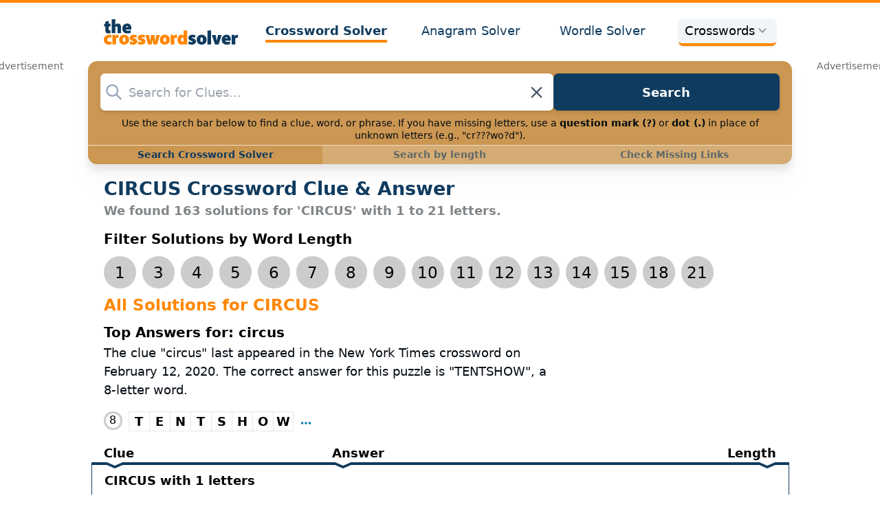

--- FILE ---
content_type: text/html; charset=UTF-8
request_url: https://www.the-crossword-solver.com/word/circus
body_size: 30044
content:
<!DOCTYPE html>
<html lang="en">
<head>
    <meta charset="utf-8">
    <meta name="viewport" content="width=device-width, initial-scale=1">
    <meta name="csrf-token" content="EMvKrmQByqloqYhGhpq90NEbeq3fN4z3yob8Bj2m">

    <title>CIRCUS Crossword Puzzle Clue - All 163 answers</title>
    <meta name="description" content="All solutions for &quot;circus&quot; 6 letters crossword answer - We have  9 clues, 164 answers &amp; 154 synonyms from 1 to 21 letters. Solve your &quot;circus&quot; crossword puzzle fast &amp; easy with the-crossword-solver.com">
    <meta name="og:type" content="website">
            <meta property="og:title" content="CIRCUS Crossword Puzzle Clue - All 163 answers"/>
        <meta name="twitter:title" content="CIRCUS Crossword Puzzle Clue - All 163 answers">
                <meta name="robots" content="index,follow">
                <meta property="og:description" content="All solutions for &quot;circus&quot; 6 letters crossword answer - We have  9 clues, 164 answers &amp; 154 synonyms from 1 to 21 letters. Solve your &quot;circus&quot; crossword puzzle fast &amp; easy with the-crossword-solver.com"/>
        <meta name="twitter:description" content="All solutions for &quot;circus&quot; 6 letters crossword answer - We have  9 clues, 164 answers &amp; 154 synonyms from 1 to 21 letters. Solve your &quot;circus&quot; crossword puzzle fast &amp; easy with the-crossword-solver.com">
                        <link rel=canonical href="https://www.the-crossword-solver.com/word/circus"/>
        <link rel="shortcut icon" href="https://www.the-crossword-solver.com/favicon.ico"/>
            <link rel="preconnect" href="https://spcmp.the-crossword-solver.com" />
        <link rel="preconnect" href="https://dn0qt3r0xannq.cloudfront.net" />
        <link rel="preconnect" href="http://pagead2.googlesyndication.com" />
        <link rel="preconnect" href="https://www.googletagmanager.com" />
        <link rel="preload" as="script" href="https://www.googletagservices.com/tag/js/gpt.js" />
        <!-- Styles -->
    <link rel="stylesheet" href="/css/app.css?id=47bfbf67a37f5462e31829e01f50f425">

    <!-- Scripts -->
    <script src="/js/app.js?id=43dd2354aaed8be995729d721d25f1eb" defer></script>
    <!-- Google site search -->
<script type="application/ld+json">
{
   "@context": "http://schema.org",
   "@type": "WebSite",
   "url": "http://www.the-crossword-solver.com/",
   "potentialAction": {
     "@type": "SearchAction",
     "target": "http://www.the-crossword-solver.com/search/?q={search_term_string}",
     "query-input": "required name=search_term_string"
   }
}

</script>
            <script type="application/ld+json">
            {"@context":"http://schema.org/","@type":"FAQPage","mainEntity":[{"@type":"Question","name":"What is the best solution to the riddle CIRCUS?","acceptedAnswer":{"@type":"Answer","text":"Solution TENTSHOW is our most searched for solution by our visitors. Solution TENTSHOW is 8 letters long. We have 16 further solutions of the same word length."}},{"@type":"Question","name":"How many solutions are there for the crossword clue \"CIRCUS\"?","acceptedAnswer":{"@type":"Answer","text":"There are 163 solutions. The longest is ENTERTAINMENT INDUSTRY with 21 letters, and the shortest is O with 1 letters."}},{"@type":"Question","name":"Is crossword puzzle clue \"CIRCUS\" trending today?","acceptedAnswer":{"@type":"Answer","text":"Indeed, \"CIRCUS\" is among today\u00b4s most searched crossword clues (latest update: 16 Jan 2026). Many solvers are struggling with this one!"}},{"@type":"Question","name":"How can I find the solution for \"CIRCUS\"?","acceptedAnswer":{"@type":"Answer","text":"Use our smart search feature to filter by word length. Our system organizes results by frequency and relevance. Search through millions of answers to thousands of crossword clues\u2014for free!"}},{"@type":"Question","name":"How long are the solutions for \"CIRCUS\"?","acceptedAnswer":{"@type":"Answer","text":"Solutions are between 1 and 21 letters long."}}]}
        </script>
        <script>
        window.dataLayer = window.dataLayer || [];
        function gtag(){dataLayer.push(arguments);}

        gtag('consent', 'default', {
            'ad_storage': 'denied',
            'analytics_storage': 'denied'
        });
    </script>
    <script>function _typeof(t){return(_typeof="function"==typeof Symbol&&"symbol"==typeof Symbol.iterator?function(t){return typeof t}:function(t){return t&&"function"==typeof Symbol&&t.constructor===Symbol&&t!==Symbol.prototype?"symbol":typeof t})(t)}!function(){for(var t,e,o=[],n=window,r=n;r;){try{if(r.frames.__tcfapiLocator){t=r;break}}catch(t){}if(r===n.top)break;r=n.parent}t||(function t(){var e=n.document,o=!!n.frames.__tcfapiLocator;if(!o)if(e.body){var r=e.createElement("iframe");r.style.cssText="display:none",r.name="__tcfapiLocator",e.body.appendChild(r)}else setTimeout(t,5);return!o}(),n.__tcfapi=function(){for(var t=arguments.length,n=new Array(t),r=0;r<t;r++)n[r]=arguments[r];if(!n.length)return o;"setGdprApplies"===n[0]?n.length>3&&2===parseInt(n[1],10)&&"boolean"==typeof n[3]&&(e=n[3],"function"==typeof n[2]&&n[2]("set",!0)):"ping"===n[0]?"function"==typeof n[2]&&n[2]({gdprApplies:e,cmpLoaded:!1,cmpStatus:"stub"}):o.push(n)},n.addEventListener("message",(function(t){var e="string"==typeof t.data,o={};if(e)try{o=JSON.parse(t.data)}catch(t){}else o=t.data;var n="object"===_typeof(o)?o.__tcfapiCall:null;n&&window.__tcfapi(n.command,n.version,(function(o,r){var a={__tcfapiReturn:{returnValue:o,success:r,callId:n.callId}};t&&t.source&&t.source.postMessage&&t.source.postMessage(e?JSON.stringify(a):a,"*")}),n.parameter)}),!1))}();</script>
    <script>
        window._sp_queue = [];
        window._sp_ = {
            config: {
                accountId: 1850,
                baseEndpoint: 'https://spcmp.the-crossword-solver.com',
                targetingParams: {
                    stripe:
                        document.cookie
                            .split("; ")
                            .find(row => row.startsWith("subscription="))
                            ?.split("=")[1] === "true"
                },
                gdpr: { },
                events: {
                    onMessageChoiceSelect: function() {
                        console.log('[event] onMessageChoiceSelect', arguments);
                    },
                    onMessageReady: function() {
                        console.log('[event] onMessageReady', arguments);
                    },
                    onMessageChoiceError: function() {
                        console.log('[event] onMessageChoiceError', arguments);
                    },
                    onPrivacyManagerAction: function() {
                        console.log('[event] onPrivacyManagerAction', arguments);
                    },
                    onPMCancel: function() {
                        console.log('[event] onPMCancel', arguments);
                    },
                    onMessageReceiveData: function() {
                        console.log('[event] onMessageReceiveData', arguments);
                    },
                    onSPPMObjectReady: function() {
                        console.log('[event] onSPPMObjectReady', arguments);
                    },
                    onConsentReady: function (message_type, consentUUID, euconsent, consentStatus) {
                        console.log('[event] onConsentReady', arguments);

                        if (!consentStatus.applies) {
                            gtag("consent", "update", {
                                analytics_storage: "granted"
                            });
                            window.dataLayer = window.dataLayer || [];
                            window.dataLayer.push({event: 'consent_update'});
                        }
                                                    var ppidCookieVal = '';
                            var ppidCookie = document.cookie.split('; ').find(function (row) {
                                return row.startsWith('al1337ppid=');
                            });
                            if (ppidCookie) {
                                ppidCookieVal = ppidCookie.split('=')[1];
                            }

                            if (document.cookie.split('; ').find(function (row) {return row.startsWith('subscription=');})?.split('=')[1] !== "true"
                                && (!consentStatus.applies || consentStatus.consentedToAll)) {
                                if (typeof crypto !== "undefined" && typeof crypto.subtle !== "undefined") {
                                    async function digestMessage(message) {
                                        var hashBuffer = await crypto.subtle.digest("SHA-256", new TextEncoder().encode(message));
                                        return Array.from(new Uint8Array(hashBuffer)).map((b) => b.toString(16).padStart(2, "0")).join("");
                                    }
                                    if (ppidCookie) {
                                        if (ppidCookieVal === "default") {
                                            digestMessage((new Date()).toISOString() + Math.random()).then((digestHex) => {
                                                document.cookie = "al1337ppid=" + digestHex + "; expires=Friday, 31 Dec 2100 12:00:00 UTC; path=/; domain=the-crossword-solver.com";
                                                                                                    window.tude = window.tude || { cmd: [] };
                                                    window.tude.cmd.push(function() {
                                                        window.tude.setIdProfile({
                                                            ppid: digestHex,
                                                        })
                                                    });
                                                                                            });
                                        } else {
                                                                                            window.tude = window.tude || { cmd: [] };
                                                window.tude.cmd.push(function() {
                                                    window.tude.setIdProfile({
                                                        ppid: ppidCookieVal,
                                                    })
                                                });
                                                                                    }
                                    } else {
                                        document.cookie = "al1337ppid=default; expires=Friday, 31 Dec 2100 12:00:00 UTC; path=/; domain=the-crossword-solver.com";
                                    }
                                } else {
                                    console.error("al1337", "Could not create PPID: crypto not supported.");
                                }
                            } else {
                                if (ppidCookie && ppidCookieVal !== '') {
                                    if (ppidCookieVal !== 'default') {
                                        var xhr = new XMLHttpRequest();
                                        xhr.onreadystatechange = function () {
                                            if (this.readyState !== 4) return;
                                            if (this.status === 200) {
                                                document.cookie = "al1337ppid=; expires=Thu, 01 Jan 1970 00:00:01 UTC; path=/; domain=the-crossword-solver.com";
                                            } else {
                                                console.error("al1337", 'Error during delete-ppid request, status:'+this.status);                                    }
                                        };
                                        xhr.open('POST', '/delete-ppid', true);
                                        xhr.setRequestHeader('Content-type', 'application/x-www-form-urlencoded');
                                        xhr.send('ppid=' + encodeURIComponent(ppidCookieVal));
                                    }
                                }
                            }
                                            },
                    onError: function() {
                        console.log('[event] onError', arguments);
                    },
                }
            }
        }
    </script>
    <script src='https://spcmp.the-crossword-solver.com/unified/wrapperMessagingWithoutDetection.js' async></script>

            <script>
            function ybGPTHook(_,d,a,s,g,e,h){try{if(window.__iwcshook__&&window.__iwcshook__(),d&&0!==d.length&&(a&&s&&g&&e&&h&&(_.googletag=_.googletag||{},_.googletag.cmd=_.googletag.cmd||[],_.googletag.cmd.push)&&!_.googletag.__yb_init)){_.googletag.__yb_init=1;var u,t=function(){u=Date.now()},c=window.document.hasFocus();c&&t();try{window.addEventListener("focus",function(){try{c=!0,t()}catch(e){}}),window.addEventListener("focusin",function(){try{c=!0,t()}catch(e){}}),window.addEventListener("blur",function(){try{c=window.document.hasFocus()}catch(e){}}),window.addEventListener("focusout",function(){try{c=window.document.hasFocus()}catch(e){}});for(var n="mousedown scroll touchstart touchend".split(" "),r=0;r<n.length;r++)window.addEventListener(n[r],t)}catch(e){}var o,f=function(e){return parseInt(100*e+1e-4)},L=function(){for(var e=["0.01~0.01~12jb6dc#ks15vk#1kal6v4#bwe5mo#1bey6m8#tno64g#1t68740#7gkni8#16z4ohs#p7uo00#1oqeozk#gc7nr4#1furoqo#y3ho8w#1xm1p8g#suebk#10befb4#ik4etc#1i2ofsw#9ohekg#1971fk0#rfrf28#1qybg1s#58nwg0#14r7xfk#mzxwxs#1mihxxc#e4awow,1dmuxog","0.01~0.3~vvkx6o#1ve4y68#44piww#13n9jwg#lvzjeo#1lejke8#d0cj5s#1ciwk5c#urmjnk#1ua6kn4#8kj11c#183320w#qbt1j4#1pud2io#hg61a8#1gyq29s#z7g1s0#1yq02rk#1wsruo#11fcsu8#jo2scg#1j6mtc0#asfs3k#1aazt34#sjpslc#1s29tkw#6cm9z4,15v6ayo#o3wagw","0.01~0.59~1nmgbgg#f89a80#1eqtb7k#wzjaps#1wi3bpc#2grym8#11zbzls#k81z40#1jqm03k#bceyv4#1auyzuo#t3ozcw#1sm90cg#6wlgqo#16f5hq8#onvh8g#1o6fi80#fs8gzk#1fashz4#xjihhc#1x22igw#8v7k0#zrf8jk#i0581s#1hip91c#94i7sw#18n28sg#qvs8ao#1qec9a8#4oopog#1478qo0#mfyq68#1lyir5s#dkbpxc#1d2vqww#vblqf4#1uu5reo#3kqc5c#133ad4w#lc0cn4#1kukdmo#cgdce8#1byxdds#u7ncw0#1tq7dvk#80ju9s#17j3v9c#prturk#1padvr4#gw6uio#1geqvi8#yngv0g#1y60w00#1ctl34,10vdm2o#j43lkw#1imnmkg#a8glc0","0.01~1.17~19r0mbk#rzqlts#1riamtc#5sn37k#15b7474#njx3pc#1n2h4ow#eoa3gg#1e6u4g0#wfk3y8#1vy44xs#3aqqrk#12tarr4#l20r9c#1kkks8w#c6dr0g#1boxs00#txnri8#1tg7shs#7qk8w0#17949vk#phu9ds#1p0eadc#gm794w#1g4ra4g#ydh9mo#1xw1am8#12tzpc#10le0ow#iu4074#1ico16o#9ygzy8#19h10xs#rpr0g0#1r8b1fk#5inhts#1517itc#n9xibk#1mshjb4#eeai2o#1dwuj28#w5kikg#1vo4jk0#4ep4ao#13x95a8#m5z4sg#1loj5s0#dac4jk#1csw5j4#v1m51c#1uk660w#8uimf4#18d2neo#qlsmww#1q4cnwg#hq5mo0#1h8pnnk#zhfn5s#1yzzo5c#26sd8g#11pce80#jy2dq8#1jgmeps#b2fdhc#1akzegw#stpdz4#1sc9eyo#6mlvcw#1655wcg#odvvuo#1nwfwu8#fi8vls#1f0swlc#x9iw3k#1ws2x34#2qrk00#129bkzk#ki1khs#1k0llhc#bmek8w#1b4yl8g#tdokqo#1sw8lq8#76l24g,16p5340","0.02~2.02~oxv2m8,1ogf3ls#g282dc,1fks3cw#xti2v4,1xc23uo#101etxc,iusxs#ia4tfk","0.01~2.11~1hsouf4#9eht6o#18x1u68#r5rtog#1qobuo0#4yob28#14h8c1s#mpybk0#1m8icjk#dubbb4#1dcvcao#vllbsw#1v45csg#3upxj4#llzy0w,13d9yio","0.02~2.27~1l4jz0g,cqcxs0#1c8wyrk,uhmy9s#8ajfnk,1u06z9c#17t3gn4","0.01~2.34~q1tg5c#1pkdh4w#h66fwg#1goqgw0#yxgge8#1yg0hds#1mt6gw#115d7gg#je36yo#1iwn7y8#aig6ps#1a107pc#s9q77k#1rsa874#62molc#15l6pkw#ntwp34,1ncgq2o","0.02~2.52~ey9ou8,1egtpts#wpjpc0,1w83qbk#2vrcow","0.01~2.57~12ebdog#kn1d6o#1k5le68#brecxs#1b9ydxc#tiodfk#1t18ef4#7bkutc#16u4vsw#p2uvb4#1olewao#g77v28#1fprw1s#xyhvk0#1xh1wjk#nulmo#106emm8#if4m4g#1hxon40#9jhlvk#1921mv4#rarmdc#1qtbncw#53o3r4#14m84qo#muy48w#1mdi58g#dzb400#1dhv4zk#vql4hs#1v955hc#3zpq80#13i9r7k#lqzqps#1l9jrpc#cvcqgw#1cdwrgg#ummqyo#1u56ry8#8fj8cg#17y39c0#q6t8u8#1ppd9ts#hb68lc","0.05~3.05~11ad05c#sepzwg#1nhgirk#2bs5xc#1apz75s#oivojk#1wx2ps0#8zif40#1428xz4#v6lxq8#1kpkkxs#7vk1kw#1g9r2tc#iz3sw0#1rdau4g#ejaark#12oaz28#tsnytc#1ovehog#xu70g#19c188w","0.06~4.09~n4xpmo#1vj4qv4","0.05~4.2~d5cbuo#1882ups#zcfugw","0.06~4.34~1jbmm0w#6hm2o0","0.05~4.45~1evt3wg#kd1rsw#1sr8t1c","0.06~4.59~fx89og#zwf18g","0.05~4.7~r0s0zk#1m3ijuo#3pq4u8","0.06~4.84~1c3x62o#pwtngg","0.05~4.95~1yb0oow#adge0w#15g6ww0","0.06~5.09~wkjwn4#1k83aio","0.05~5.2~7e2r5s#1fs9se8#ihmigw#1qvtjpc#e1t0cg#13krnk0#up4nb4#1prv668#1uavi8#1a8hwqo#o1ee4g#1wflfcw#b9x2io#16cnlds#xh0l4w#1hg7cow#4m6tc0#1d0dukg#l9igao#1tnphj4#gtoy68#10svpq8#rx8phc#1mzz8cg#388uf4#1bmfvnk#pfcd1c#1xtje9s#9vz3ls#14ypmgw#w32m80#1lm19fk#8s0q2o#1h67rb4#jvkhds#1s9rim8#ffqz9c#126ton4#tb6oe8#1odx79c#gcwlc#18ujxts#mngf7k#1v1ngg0#cnv1fk#17qlkao#yuyk1s#1iu5bls#604s8w#1eebthc#kkjgu8#1syqi2o#g4pyps#103wq9s#r89q0w#1mb08w0#3x7tvk","0.5~8.5~hsnj0g#byw1z4#sm7oxs#831qm8#myoyrk#fqzitc#web5s0#25jf28#lkqzuo#9i8npc#sxg8hs#5meccg#qfjw1s#do2kg0#xzqtq8#2d143k#j0cr28#d6la0w#r20z5s#77u0ao#nv5n9c#gng7b4#vwtvcw#a45q8","1.0~21.0~at296o#5j9yww#eyw5xc#3gd0jk#bi18n4#8inls0#gkbtvk#1kxr7k#8xmzuo#6fqneo#e3ofls#3a49og#cpqgow#6qz6yo#hkjcw0"],t={},n=0;n<e.length;n++)try{for(var r=e[n].split("~"),o=f(parseFloat(r[0])),i=f(parseFloat(r[1])),a=r[2].split("#"),s=0,g=0;g<a.length;g++)try{for(var u=parseInt(s*o+i),c=[],_=a[g],l=(-1!==_.indexOf(",")?c=_.split(","):c.push(_),u/100),d=0;d<c.length;d++)t[c[d]]=l;s++}catch(e){}}catch(e){}return t}(),l=function(e,t){try{for(var n=0;n<e.length;n++)if("string"==typeof e[n])for(var r=e[n].split(","),o=0;o<t.length;o++)for(var i=0;i<r.length;i++)if(r[i]===t[o])return!0}catch(e){}return!1},v=function(e){for(var t=[],n=0;n<e.length;n++)t.push(e[n].toLowerCase());return t},p=function(e){var t="u";try{var n,r,o=e.getTargeting(a),i=v(o);l(i,s)?t="b":l(i,g)?t="o":(n=googletag.pubads().getTargeting(a),r=v(n),l(r,s)?t="b":l(r,g)&&(t="o"))}catch(e){}return t},I="",i=Math.random(),I=i<.5?"0":i<.75?"1":"2",F=function(e){var t=[{inclusive_min:0,exclusive_max:10,delta:.01},{inclusive_min:10,exclusive_max:20,delta:.05},{inclusive_min:20,exclusive_max:100,delta:.5},{inclusive_min:100,exclusive_max:101,delta:1}];if(e<0)return e;for(var n=f(e),r=0;r<t.length;r++){var o=t[r],i=f(o.inclusive_min),a=f(o.exclusive_max),o=f(o.delta);if(i<=n&&n<a)return parseInt((n-i)/o)*o+i}return f(t[t.length-1].inclusive_min)},npph=function(e){return parseFloat(e)},R=function(e,t,n){var r=[-1],o=["nobidder"],i=[-1];if(0<t.length&&(r[0]=F(t[0].price[0]).toString(),o[0]=t[0].bidder,i[0]=t[0].size,r.push(-3)),"o"===n){for(var a=r.length,s=0;s<a;s++)r.push("o_"+r[s]),r.push("o_"+r[s]+"_"+I);o.push("o_"+o[0]),i.push("o_"+i[0])}e.__setTargeting("in2w_upa_price",r),e.__setTargeting("in2w_upa_bidder",o),e.__setTargeting("in2w_upa_size",i)},w=function(e){var t,n=-1;try{void 0!==e&&2===(t=e.split("x")).length&&(n=parseInt(t[0]*t[1]))}catch(e){}return n},k=function(e){try{if(e.getTargeting&&e.__setTargeting){var t=[],n=p(e);if("o"===n||"b"===n){for(var r,o=e.getTargeting("amznbid")[0],i=L[o],a=(void 0!==i&&(r=e.getTargeting("amznsz")[0],t.push({bidder:"amznbid",price:[i],size:void 0!==r?"a"+r:-1,area:w(r)})),[["hb_pb","hb_bidder","hb_size",npph,1,"hb_pb_unknown"]]),s=0;s<a.length;++s){var g,u,c=a[s][0],_=a[s][1],l=a[s][2],d=e.getTargeting(c)[0];void 0!==d&&(g=e.getTargeting(_)[0]||a[s][5],u=e.getTargeting(l)[0],t.push({bidder:g,price:[a[s][3](d)*a[s][4]],size:void 0!==u?"p"+u:-1,area:w(u)}))}t.sort(function(e,t){var n,r=t.price[0]-e.price[0];return 0==r?0==(n=t.area-e.area)?t.bidder.localeCompare(e):n:r})}R(e,t,n)}}catch(e){}},y=1,H=e,m=["0","1","2","3","4","5","6","7","8","9","a","b","c","d","e","f","g","h","i","j","k","l","m","n","o","p","q","r","s","t","u","v","w","x","y","z"],b={"1_0010":"01","1_0011":"02","1_0020":"03","1_0021":"04","1_0110":"05","1_0111":"06","1_0120":"07","1_0121":"08","1_0310":"09","1_0311":"0a","1_0320":"0b","1_0321":"0c","1_0610":"0d","1_0611":"0e","1_0620":"0f","1_0621":"0g","1_0810":"0h","1_0811":"0i","1_0820":"0j","1_0821":"0k","2_0000":"19","2_0001":"1a","2_0002":"1b","2_000z":"1c","2_0030":"1d","2_0031":"1e","2_0032":"1f","2_003z":"1g","2_0100":"1h","2_0101":"1i","2_0102":"1j","2_010z":"1k","2_0130":"1l","2_0131":"1m","2_0132":"1n","2_013z":"1o","2_0300":"1p","2_0301":"1q","2_0302":"1r","2_030z":"1s","2_0330":"1t","2_0331":"1u","2_0332":"1v","2_033z":"1w","2_0600":"1x","2_0601":"1y","2_0602":"1z","2_060z":"20","2_0630":"21","2_0631":"22","2_0632":"23","2_063z":"24","2_0800":"25","2_0801":"26","2_0802":"27","2_080z":"28","2_0830":"29","2_0831":"2a","2_0832":"2b","2_083z":"2c","1_0z10":"3l","1_0z11":"3m","1_0z20":"3n","1_0z21":"3o","2_0z00":"3x","2_0z01":"3y","2_0z02":"3z","2_0z0z":"40","2_0z30":"41","2_0z31":"42","2_0z32":"43","2_0z3z":"44"},U={gpt:0,amp:1,video:2,mobile:3,gpt_lite:4,adx_tag:5},z={out_of_page:0,anchor:1,app_open:2,banner:3,instream_audio:4,instream_video:5,interstitial:6,native_advance:7,rewarded:8,others:35},x={desktop:0,smartphone:1,tablet:2,connecttv:3,others:35},q={ios:0,android:1,macos:2,windows:3,others:35},j={chrome:0,safari:1,edge:2,others:35},T={},P={childDirectedTreatment:1,underAgeOfConsent:8,nonPersonalizedAds:64,limitedAds:256,restrictDataProcessing:1024},V=2751,S={},B=function(){var e=W(),t=Z();return{os:N(e),dc:J(e),browser:Y(e,t)}},G=function(){var e=window.navigator;return(e=e&&e.language)||""},W=function(){var e=window.navigator;return(e=e&&e.userAgent)||""},Z=function(){var e=window.navigator;return(e=e&&e.userAgentData)||null},N=function(e){return O(e,"Win")?"windows":O(e,"like Mac")?"ios":O(e,"Mac")?"macos":O(e,"Android")?"android":"others"},J=function(e){return Q(e)?"tablet":K(e)?"smartphone":X(e)?"connecttv":"desktop"},K=function(e){return O(e,"iPod")||O(e,"iPhone")||O(e,"Android")||O(e,"IEMobile")},Q=function(e){return O(e,"iPad")||O(e,"Tablet")||O(e,"Android")&&!O(e,"Mobile")||O(e,"Silk")},X=function(e){return O(e,"Roku")||O(e,"SMART-TV")||O(e,"SmartTV")||O(e,"NetCast")||O(e,"crkey")},Y=function(e,t){t=$(t);return t||(O(e,"OPR/")||O(e,"Opera")?"others":O(e,"Edg")?"edge":O(e,"Firefox")?"others":O(e,"Chrome")?"chrome":O(e,"Safari")||O(e,"iPad")||O(e,"iPhone")||O(e,"iphone")?"safari":"others")},$=function(e){if(e&&e.brands){if(E(e.brands,"Opera"))return"opera";if(E(e.brands,"Microsoft Edge"))return"edge";if(E(e.brands,"Chrome"))return"chrome"}return null},O=function(e,t){return-1!==e.indexOf(t)},E=function(e,t){return e.some(function(e){return e.brand===t})},ee=function(e,t){if(e)return["0"];for(var n=Math.floor(1e3*Math.random()+1),r=[],o=0,i=0;i<t.length;++i){for(var a=1,s=t[i],g=0,u=0;u<s.length;u++)if(n<=(g+=s[u])){a=u+1;break}1<a&&0<o&&(a=a+o-1),o+=t[i].length;var c=m[a];for(u=0;u<r.length;++u)if(r[u]===c){u=-1;break}-1!==u&&r.push(c)}for(u=0;u<r.length;++u)"1"===r[u]&&(r[u]=Math.random()<=.3?"x":r[u]);return r},te=function(e){var e=(new Date).getTime()+36e5*e,t=parseInt(e/36e5,10)%24;return[[1,0],[3,24],[6,32]].map(function(e){return m[Math.floor(t/e[0])+e[1]]})},ne=function(){var e,t,n;return o||(n=B(),e=void 0!==j[n.browser]?j[n.browser]:j.others,t=void 0!==q[n.os]?q[n.os]:q.others,n=void 0!==x[n.dc]?x[n.dc]:x.others,o={dc:m[n],os:m[t],browser:m[e]}),o},re=function(e,t){if(void 0===(e=U[e]))throw new Error;t=void 0!==z[t="top_anchor"!==t&&"bottom_anchor"!==t?t:"anchor"]?z[t]:z.others;return{rt:m[e],ivf:m[t]}},oe=function(e){var t;return T[e]||(t=G(),T[e]=ge(t,e)),T[e]},ie=function(e,t,n,r,o,i,a){for(var s=[],g=("0"===n||"3"===n?(o=b["2_"+e+t+n+o])&&s.push(o):(o=b["1_"+e+t+n+r])&&s.push(o),[]),u=[],c=0;c<s.length;c++){var _=s[c];g.push("-"+_);for(c=0;c<i.length;++c){var l=_+i[c];g.push(l);for(var d=0;d<a.length;d++){var h=a[d];u.push(l+h)}}}return{short:g,full:u}},A=function(e){try{if(!e.length)return"0";for(var t=305419896,n=0;n<e.length;++n)t^=(t<<5)+(t>>2)+e.charCodeAt(n)&4294967295;return(t<0?4294967296+t:t)+""}catch(e){return"-1"}},ae=function(e){for(var t,n,r=e,o=(("fluid"===e||"number"==typeof r[0]&&"number"==typeof r[1])&&(r=[e]),[]),i=1e5,a=1,s=1e5,g=1,u=0;u<r.length;u++)"fluid"===r[u]?o.push(r[u]):((t=r[u][0])<i&&(i=t),a<t&&(a=t),(n=r[u][1])<s&&(s=n),g<n&&(g=n),o.push(t+"x"+n));o.sort(function(e,t){return e<t?-1:1});e=o.length;return o.push(i),o.push(a),o.push(s),o.push(g),o.push(e),A(o.join(","))},M=function(e,t){try{var n=t?(e+"").toLowerCase():e+"";return n.length+"_"+A(n)}catch(e){return"-1"}},se=function(e){var t;try{t=""===e||null==e?"-2":M(e,!0)}catch(e){t="-1"}return t},ge=function(e,t){var n,r,o,i,a,s=[];try{""===e||null==e?s=["-2"]:(r=(n=e.split("-"))[0],o=M(r,!0),s.push(o),1<n.length&&(i=n[0]+"-"+n[1],a=M(i,!0),s.push(a)))}catch(e){s=["-1"]}if(!t)for(var g=s.length,u=0;u<g;++u)s.push("o_"+s[u]);return s},ue=function(e,t){var n=["u"];try{if(""===e||null==e)throw n=["u1"],new Error("u1");var r=window.document.getElementById(e);if(null==r)throw n=["u2"],new Error("u2");var o=window.innerHeight;if(void 0===o||o<=0)throw n=["u3"],new Error("u3");var i,a,s=r.getBoundingClientRect(),g=void 0!==s.y?s.y:s.top;if(void 0===g)throw n=["u4"],new Error("u4");n=g<0?["a","a"+(i=(i=parseInt(g/o,10)-1)<-2?-2:i)]:g<o?["i","i"+(parseInt(g/(o/3),10)+1)]:["b","b"+(a=9<(a=parseInt((g-o)/o,10)+1)?9:a),"bg"+Math.ceil(a/3)]}catch(e){}if(!t)for(var u=n.length,c=0;c<u;++c)n.push("o_"+n[c]);return n},C=function(e){var t=[];try{var n,r=0;for(n in P)0!=(P[n]&V)&&t.push(P[n].toString(36)),r+=P[n];t.push(r.toString(36))}catch(e){t=["-1"]}if(!e)for(var o=t.length,i=0;i<o;++i)t.push("o_"+t[i]);return t},ce=function(e){try{return S[e]||(S[e]=C(e)),S[e]}catch(e){return["-1"]}},_e=function(e,t){for(var n="",r=0;r<t;r++)n+=e;return n},le=function(e,t){e+="",t-=e.length;return t<=0?e:_e("0",t)+e},de=function(e){try{var t=1+parseInt(20*Math.random(),10),n=[le(t,2)];if(!e)for(var r=n.length,o=0;o<r;++o)n.push("o_"+n[o]);return n}catch(e){return["-1"]}},he=function(e,t){var n=[];try{var r=(new Date).getTime()+36e5*e,o=parseInt(r/36e5,10)%24,i=Math.floor(o);n.push(le(i,2))}catch(e){n=["-1"]}if(!t)for(var a=n.length,s=0;s<a;++s)n.push("o_"+n[s]);return n},fe=function(e){var t=[];try{var n,r=c?"1":"0",o=(n=null==u?"0":(Date.now()-u)/1e3<=3?"1":"2","visible"===window.document.visibilityState?"1":"0");t.push(r+n+o)}catch(e){t=["-1"]}if(!e)for(var i=t.length,a=0;a<i;++a)t.push("o_"+t[a]);return t},ve=function(){return"w45"},pe=function(){return"87nr"},we=function(e,t,n,r,o,i,a,s,g){try{if("u"===n)return[{key:"in2w_key16",values:[]},{key:"in2w_key20",values:[]},{key:"in2w_key21",values:null},{key:"in2w_key23",values:null},{key:"in2w_key26",values:[]},{key:"in2w_key27",values:[]},{key:"in2w_key28",values:[]},{key:"in2w_key30",values:[]},{key:"in2w_key31",values:[]},{key:"in2w_key33",values:[]},{key:"in2w_key34",values:null},{key:"in2w_key35",values:null},{key:"in2w_upa_bidder",values:[]},{key:"in2w_upa_price",values:[]},{key:"in2w_upa_size",values:[]}];var u=re(r,o),c=ne(),_=u.rt,l=u.ivf,d=c.dc,h=c.os,f=c.browser,v="b"===n,p=ee(v,t),w=te(e),k=ie(_,l,d,h,f,p,w),y=(v&&(k.short=[]),[]);i&&i.length&&y.push(ae(i));try{var m="-1",b="-1";if(void 0!==g&&0<g.length)for(var z=0;z<g.length;z++)if("o"!==g[z][0]){b="-1"===(m=g[z])?"-1":"-3";break}for(var x=k.full.length,z=0;z<x;z++){var q=k.full[z];"_"!==q[0]&&k.full.push(q+"_"+m)}for(var j=k.short.length,z=0;z<j;z++){var T=k.short[z];"_"!==T[0]&&k.short.push(T+"_"+b)}}catch(e){}for(var P=[{key:"in2w_key16",values:k.short},{key:"in2w_key20",values:k.full},{key:"in2w_key21",values:y}],S=["in2w_key23","in2w_key26","in2w_key27","in2w_key28","in2w_key30","in2w_key31","in2w_key33","in2w_key34","in2w_key35"],z=0;z<S.length;z++)try{switch(S[z]){case"in2w_key23":P.push({key:S[z],values:se(a)});break;case"in2w_key26":P.push({key:S[z],values:oe(v)});break;case"in2w_key27":P.push({key:S[z],values:ue(s,v)});break;case"in2w_key28":P.push({key:S[z],values:ce(v)});break;case"in2w_key30":P.push({key:S[z],values:de(v)});break;case"in2w_key31":P.push({key:S[z],values:he(e,v)});break;case"in2w_key33":P.push({key:S[z],values:fe(v)});break;case"in2w_key34":P.push({key:S[z],values:ve()});break;case"in2w_key35":P.push({key:S[z],values:pe()})}}catch(e){}return P}catch(e){return[{key:"in2w_key20",values:["4p10","4p1o","4p1w"]}]}},D=function(e){try{if(e.__should_skip_labeling)e.__should_skip_labeling=!1;else{var t,n=p(e),r="banner";if(e.__is_oop)r=googletag.enums.OutOfPageFormat[e.__oop_format]?googletag.enums.OutOfPageFormat[e.__oop_format].toLowerCase():"out_of_page";else try{if(e.__sz_mapping)for(var o=Math.round(window.innerWidth),i=Math.round(window.innerHeight),a=0;a<e.__sz_mapping.length;a++){var s=e.__sz_mapping[a][0];if(s[0]<=o&&s[1]<=i){t=e.__sz_mapping[a][1];break}}else e.__def_sizes&&(t=e.__def_sizes)}catch(e){}for(var g=we(y,H,n,"gpt",r,t,e.getAdUnitPath(),e.getSlotElementId(),e.getTargeting("in2w_upa_price")),a=0;a<g.length;a++)e.__setTargeting(g[a].key,g[a].values)}}catch(e){}},ke=function(){try{var e=new Date,t=new Date(e.toLocaleString("en-US",{timeZone:"UTC"})),n=new Date(e.toLocaleString("en-US",{timeZone:h}));y=(n.getTime()-t.getTime())/36e5}catch(e){y=1}var o=["slotRequested","slotResponseReceived","slotRenderEnded","slotOnload","impressionViewable","slotVisibilityChanged"],i=o.slice(1),l=_.googletag.pubads(),r=(l.__product_version=3,l.__pkgv="45",l.__build_id="87nr",l.__hook_version=8,_.googletag.__display=_.googletag.display,_.googletag.display=function(e){for(var t=[],n=0;n<arguments.length;n++)t.push(arguments[n]);try{for(var r=this.pubads().getSlots(),n=0;n<r.length;n++){var o=r[n];k(o)}}catch(e){}return _.googletag.__display.apply(l,t)}.bind(_.googletag),l.__refresh=l.refresh,l.refresh=function(e){for(var t=[],n=0;n<arguments.length;n++)t.push(arguments[n]);try{e=e||this.getSlots();for(n=0;n<e.length;n++){var r,o=e[n],i=(k(o),r=g=s=a=_=c=u=void 0,o);try{var a,s,g,u=[],c=null,_=p(i);"o"!==_&&"b"!==_||(0<(a=i.__refreshCount||0)&&(c="1"),s=_+((r=a)<11?r:r<26?"10-":r<51?"25-":r<101?"50-":"100-"),u.push(s),g=function(e){try{var t="-1";if(void 0!==e&&0<e.length)for(var n=0;n<e.length;n++)if("o"!==e[n][0]){t="-1"===e[n]?"-1":"-3";break}return t}catch(e){}return"-1"}(i.getTargeting("in2w_upa_price")),u.push(s+"_"+g)),i.setTargeting("in2w_key15",u),i.__setTargeting("in2w_key22",c)}catch(e){}}}catch(e){}l.__refresh.apply(l,t)}.bind(l),l.__setPrivacySettings=l.setPrivacySettings,l.setPrivacySettings=function(e){for(var t=[],n=0;n<arguments.length;n++)t.push(arguments[n]);try{void 0!==e.childDirectedTreatment&&(null===e.childDirectedTreatment?P.childDirectedTreatment=1:e.childDirectedTreatment?P.childDirectedTreatment=4:P.childDirectedTreatment=2),void 0!==e.underAgeOfConsent&&(null===e.underAgeOfConsent?P.underAgeOfConsent=8:e.underAgeOfConsent?P.underAgeOfConsent=32:P.underAgeOfConsent=16),void 0!==e.nonPersonalizedAds&&(e.nonPersonalizedAds?P.nonPersonalizedAds=128:P.nonPersonalizedAds=64),void 0!==e.limitedAds&&(e.limitedAds?P.limitedAds=512:P.limitedAds=256),void 0!==e.restrictDataProcessing&&(e.restrictDataProcessing?P.restrictDataProcessing=2048:P.restrictDataProcessing=1024);S[!0]=C(!0),S[!1]=C(!1)}catch(e){}return l.__setPrivacySettings.apply(l,t)}.bind(l),l.__setTargeting=l.setTargeting,l.__clearTargeting=l.clearTargeting,_.googletag.__defineOutOfPageSlot=_.googletag.defineOutOfPageSlot,_.googletag.__defineSlot=_.googletag.defineSlot,l.setTargeting=function(){for(var e=[],t=0;t<arguments.length;t++)e.push(arguments[t]);var n=l.__setTargeting.apply(l,e);try{for(var r=this.getSlots(),t=0;t<r.length;t++){var o=r[t];D(o)}}catch(e){}return n}.bind(l),l.clearTargeting=function(){for(var e=[],t=0;t<arguments.length;t++)e.push(arguments[t]);var n=l.__clearTargeting.apply(l,e);try{for(var r=this.getSlots(),t=0;t<r.length;t++){var o=r[t];D(o)}}catch(e){}return n}.bind(l),function(r){r.__setTargeting=r.setTargeting,r.setTargeting=function(){for(var e=[],t=0;t<arguments.length;t++)e.push(arguments[t]);var n=r.__setTargeting.apply(r,e);return D(r),n}.bind(r)}),a=function(r){r.__clearTargeting=r.clearTargeting,r.clearTargeting=function(){for(var e=[],t=0;t<arguments.length;t++)e.push(arguments[t]);var n=r.__clearTargeting.apply(r,e);return D(r),n}.bind(r)},s=function(n){n.__updateTargetingFromMap=n.updateTargetingFromMap,n.updateTargetingFromMap=function(){try{for(var e=[],t=0;t<arguments.length;t++)e.push(arguments[t]);n.__updateTargetingFromMap.apply(n,e),k(n)}catch(e){}return n}.bind(n)};_.googletag.defineOutOfPageSlot=function(){for(var e=[],t=0;t<arguments.length;t++)e.push(arguments[t]);var n=_.googletag.__defineOutOfPageSlot.apply(_.googletag,e);return n&&(n.__is_oop=!0,n.__oop_format=e[1],r(n),a(n),s(n),D(n)),n}.bind(_.googletag),_.googletag.defineSlot=function(){for(var e=[],t=0;t<arguments.length;t++)e.push(arguments[t]);var o=_.googletag.__defineSlot.apply(_.googletag,e);return o&&(o.__is_oop=!1,o.__def_sizes=arguments[1],r(o),a(o),s(o),o.__defineSizeMapping=o.defineSizeMapping,o.defineSizeMapping=function(e){for(var t=[],n=0;n<arguments.length;n++)t.push(arguments[n]);var r=o.__defineSizeMapping.apply(o,t);return e&&0<e.length&&(o.__sz_mapping=e),D(o),r}.bind(o),D(o)),o}.bind(_.googletag);try{for(var g=l.getSlots(),u=0;u<g.length;u++)try{var c=g[u];void 0!==c.__setTargeting||c.getOutOfPage()||(c.__is_oop=!1,r(c),a(c),D(c))}catch(e){}}catch(e){}l.__reportEvents=function(e,t){if(l.__eventProxy&&l.__eventProxy[e])for(var n=0;n<l.__eventProxy[e].length;n++)try{l.__eventProxy[e][n](t)}catch(e){}},l.__addEventListener=l.addEventListener,l.addEventListener=function(r,e){if(-1!==o.indexOf(r))try{return this.__eventProxy=this.__eventProxy||{},this.__eventProxy[r]?(-1===this.__eventProxy[r].indexOf(e)&&this.__eventProxy[r].push(e),l):(this.__eventProxy[r]=[e],l.__addEventListener(r,function(e){var t=e.slot;if(t.__skipEvent&&t.__skipEvent[r]&&(new Date).getTime()-t.__skipEvent[r]<3e3)delete t.__skipEvent[r];else if(-1===i.indexOf(r)||!function(e){e=e.__getResponseInformation?e.__getResponseInformation():e.getResponseInformation();return e&&e.advertiserId&&-1!==d.indexOf(e.advertiserId)}(t))for(var n=0;n<l.__eventProxy[r].length;n++)try{l.__eventProxy[r][n](e)}catch(e){}}))}catch(e){}return l.__addEventListener(r,e)}.bind(l),l.__removeEventListener=l.removeEventListener,l.removeEventListener=function(e,t){try{var n=this.__eventProxy;if(n&&n[e])return-1!==n[e].indexOf(t)&&(n[e].splice(n[e].indexOf(t),1),!0)}catch(e){}return l.__removeEventListener(e,t)}.bind(l),l.addEventListener("slotRequested",function(e){e=e.slot;delete e.__responseInfo,e.__refreshCount=e.__refreshCount||0,++e.__refreshCount})};_.googletag.cmd.unshift?(_.googletag.cmd.unshift(ke),_.googletag.cmd.unshift=function(e){_.googletag.cmd.splice(1,0,e)}):_.googletag.cmd.push(ke)}}catch(e){}}


            ybGPTHook(window,[5128122880],"intowow_optimized",["false"],["true"],[[900,10,10,10,10,10,10,10,10,10,10],[900,20,20,20,20,20]],"Europe/Berlin");


            // Sample benchmark / optimization true traffic randomization method
            window.googletag = window.googletag || {};
            window.googletag.cmd = window.googletag.cmd || [];
            window.googletag.cmd.push(function () {
                var opt_ratio = 0.9;
                var billing_key = "intowow_optimized";
                var traffic_group = Math.random() < opt_ratio ? "true" : "false";

                googletag.pubads().setTargeting(billing_key, traffic_group);
            });
        </script>
        <script>
            var hasAnalytics = true;
        </script>
        <!-- Google Tag Manager -->
        <script>
            (function (w, d, s, l, i) {
                w[l] = w[l] || [];
                w[l].push({
                    'gtm.start': new Date().getTime(), event: 'gtm.js'
                });
                var f = d.getElementsByTagName(s)[0],
                    j = d.createElement(s), dl = l != 'dataLayer' ? '&l=' + l : '';
                j.async = true;
                j.src = 'https://www.googletagmanager.com/gtm.js?id=' + i + dl;
                f.parentNode.insertBefore(j, f);

            })(window, document, 'script', 'dataLayer', 'GTM-MMX2LTV');
        </script>
        <!-- End Google Tag Manager -->
                    <style>
                .anchor-bottom-wrapper {
                    position: fixed;
                    bottom: 0;
                    left: 0;
                    right: 0;
                    width: 100%;
                    background-color: rgba(0, 0, 0, 0.1);
                    pointer-events: none;
                    z-index: 300000000;
                }
                .anchor-bottom {
                    position: relative;
                    font-family: sans-serif;
                    font-size: 16px;
                    font-weight: 400;
                    box-sizing: content-box;
                    line-height: initial;
                    border-radius: 1px 0 1px 1px;
                    padding: 1px;
                    max-width: 100%;
                    width: 100%;
                    margin-left: auto;
                    margin-right: auto;
                    z-index: 300000000;
                    display: flex;
                    justify-content: center;
                    pointer-events: all;
                }
                .anchor-bottom-small {
                    border-radius: 0;
                    padding-left: 0;
                    padding-right: 0;
                }
                .anchor-bottom-close {
                    font-family: sans-serif;
                    font-size: 16px;
                    font-weight: 400;
                    box-sizing: content-box;
                    position: absolute;
                    right: 0;
                    top: -20px;
                    border-radius: 1px 1px 0 0;
                    background-color: rgba(0, 0, 0, 0.5);
                    padding: 1px 1px 0;
                    width: 35px;
                    height: 20px;
                    cursor: pointer;
                }
                .anchor-bottom-close svg {
                    font-family: sans-serif;
                    font-size: 16px;
                    font-weight: 400;
                    box-sizing: content-box;
                    width: 35px;
                    height: 20px;
                    fill: grey;
                    background-color: #fff;
                }
                .anchor-bottom-toggle {
                    font-family: sans-serif;
                    font-size: 16px;
                    font-weight: 400;
                    box-sizing: content-box;
                    position: absolute;
                    left: 50%;
                    transform: translate(-50%, 0);
                    top: -20px;
                    border-radius: 1px 1px 0 0;
                    background-color: rgba(0, 0, 0, 0.5);
                    padding: 1px 1px 0;
                    width: 35px;
                    height: 20px;
                    cursor: pointer;
                }

                .anchor-bottom-toggle.collapsed .chevron-down {
                    display: none;
                }

                .anchor-bottom-toggle .chevron-up {
                    display: none;
                }

                .anchor-bottom-toggle.collapsed .chevron-up {
                    display: block;
                }

                .anchor-bottom-toggle svg {
                    font-family: sans-serif;
                    font-size: 16px;
                    font-weight: 400;
                    box-sizing: content-box;
                    width: 35px;
                    height: 20px;
                    fill: grey;
                    background-color: #fff;
                }
            </style>
            <script async src="https://dn0qt3r0xannq.cloudfront.net/ugc-8tr06VI2eo/thecrosswordsolver-longform/prebid-load.js"></script>
            <script>window.googletag = window.googletag || {cmd: []};</script>
            <script> adsbygoogle = window.adsbygoogle || []; </script>
            <script async src="//pagead2.googlesyndication.com/pagead/js/adsbygoogle.js"></script>
            <!-- // Lazy loading start -->
            <script>
                googletag.cmd.push(function(){
                    googletag.setConfig({
                        pps: {
                            taxonomies: {
                                IAB_CONTENT_2_2: { values: ["269"] },
                            },
                        },
                    });
                });
                let slots = [];

                // ID5
                window.ID5EspConfig = {partnerId: 1271};

                var StickyAnchor = {
                    slots: [],
                    smallAd: null,
                    bigAd: null,
                    anchorSlot: null,

                    addSlot: function (viewport, id, div) {
                        this.slots.push({
                            viewport: viewport,
                            id: id,
                            div: div
                        })
                    },
                    selectedAd: null,
                    isCollapsable: false,
                    isCustom: false,

                    init: function (tudeSlots) {
                        var self = this;
                        function compareFn(a, b){
                            var result = 0;
                            if(a.viewport[0] > b.viewport[0]){
                                return -1;
                            }
                            if(a.viewport[0] < b.viewport[0]) {
                                return 1;
                            }

                            if(a.viewport[1] > b.viewport[1]){
                                return -1;
                            }
                            if(a.viewport[1] < b.viewport[1]){
                                return 1;
                            }

                            return 0;
                        }
                        var filteredSlots = self.slots.filter(slot => slot.viewport[0] <= document.documentElement.clientWidth && slot.viewport[1] <= document.documentElement.clientHeight).sort(compareFn);

                        if(filteredSlots.length === 0){
                            return;
                        }

                        self.selectedAd = filteredSlots[0];

                        tudeSlots.push({
                            divId: self.selectedAd.div,
                            baseDivId: self.selectedAd.id
                        });

                        document.addEventListener("DOMContentLoaded", (event) => {
                            var containerWrapper = document.createElement('ins'),
                                container = document.createElement('div'),
                                adContainer = document.createElement('div'),
                                closeButton = document.createElement('div'),
                                toggleButton = document.createElement('div'),
                                isCollapsed = true;
                            containerWrapper.classList.add('anchor-bottom-wrapper');
                            containerWrapper.style.maxWidth = document.documentElement.clientWidth + 'px';
                            container.classList.add('anchor-bottom');
                            closeButton.style.display = 'none';
                            closeButton.classList.add('anchor-bottom-close');
                            closeButton.innerHTML = '<svg xmlns="http://www.w3.org/2000/svg" height="1em" viewBox="0 0 384 512"><!--! Font Awesome Free 6.4.0 by @fontawesome - https://fontawesome.com License - https://fontawesome.com/license (Commercial License) Copyright 2023 Fonticons, Inc. --><path d="M342.6 150.6c12.5-12.5 12.5-32.8 0-45.3s-32.8-12.5-45.3 0L192 210.7 86.6 105.4c-12.5-12.5-32.8-12.5-45.3 0s-12.5 32.8 0 45.3L146.7 256 41.4 361.4c-12.5 12.5-12.5 32.8 0 45.3s32.8 12.5 45.3 0L192 301.3 297.4 406.6c12.5 12.5 32.8 12.5 45.3 0s12.5-32.8 0-45.3L237.3 256 342.6 150.6z"/></svg>';
                            toggleButton.style.display = 'none';
                            toggleButton.classList.add('anchor-bottom-toggle');
                            toggleButton.classList.toggle('collapsed', isCollapsed);
                            toggleButton.innerHTML = '<svg class="chevron-down" xmlns="http://www.w3.org/2000/svg" height="1em" viewBox="0 0 512 512"><!--! Font Awesome Free 6.4.0 by @fontawesome - https://fontawesome.com License - https://fontawesome.com/license (Commercial License) Copyright 2023 Fonticons, Inc. --><path d="M233.4 406.6c12.5 12.5 32.8 12.5 45.3 0l192-192c12.5-12.5 12.5-32.8 0-45.3s-32.8-12.5-45.3 0L256 338.7 86.6 169.4c-12.5-12.5-32.8-12.5-45.3 0s-12.5 32.8 0 45.3l192 192z"/></svg>'
                                + '<svg class="chevron-up" xmlns="http://www.w3.org/2000/svg" height="1em" viewBox="0 0 512 512"><!--! Font Awesome Free 6.4.0 by @fontawesome - https://fontawesome.com License - https://fontawesome.com/license (Commercial License) Copyright 2023 Fonticons, Inc. --><path d="M233.4 105.4c12.5-12.5 32.8-12.5 45.3 0l192 192c12.5 12.5 12.5 32.8 0 45.3s-32.8 12.5-45.3 0L256 173.3 86.6 342.6c-12.5 12.5-32.8 12.5-45.3 0s-12.5-32.8 0-45.3l192-192z"/></svg>';
                            adContainer.id = self.selectedAd.div;
                            container.append(adContainer, closeButton);
                            container.append(toggleButton);
                            containerWrapper.append(container);
                            document.documentElement.appendChild(containerWrapper);

                            function updateAdContainer() {
                                var content = adContainer.querySelector(self.isCollapsable ? 'div' : 'iframe');
                                var rect = null;
                                if (content !== null) {
                                    rect = content.getBoundingClientRect();
                                    if (rect.width === 0 && rect.height === 0) {
                                        content = adContainer.querySelector('ins');
                                        if (content !== null) {
                                            rect = content.getBoundingClientRect();
                                        }
                                    }
                                }
                                if (rect !== null) {
                                    closeButton.style.display = 'block';
                                    if(self.isCollapsable) {
                                        toggleButton.style.display = 'block';
                                        toggleButton.classList.toggle('collapsed', isCollapsed);
                                    }
                                    container.style.width = rect.width + "px";
                                    var height = rect.height;
                                    if(self.isCollapsable && isCollapsed){
                                        height = 100;
                                    }
                                    container.style.height = height + "px";
                                    if (rect.width + 2 >= window.innerWidth) {
                                        container.classList.add('anchor-bottom-small');
                                    } else {
                                        container.classList.remove('anchor-bottom-small');
                                    }
                                } else if(self.isCollapsable){
                                    container.style.height = "100px";
                                }
                            }

                            window.addEventListener('resize', function(){
                                containerWrapper.style.maxWidth = document.documentElement.clientWidth + 'px';
                            });

                            var intervalId = null;
                            function closeListener(){
                                if(intervalId !== null) {
                                    clearInterval(intervalId);
                                }
                                intervalId = null;
                                containerWrapper.remove();
                            }
                            function toggleListener(){
                                isCollapsed = !isCollapsed;
                                updateAdContainer();
                            }

                            googletag.cmd.push(function () {
                                googletag.pubads().addEventListener("slotRenderEnded", (event) => {
                                    const slot = event.slot;
                                    if (slot.getSlotElementId() === self.selectedAd.div) {
                                        if(event.isEmpty){
                                            console.log("al1337", 'isEmpty', event.isEmpty);
                                            return;
                                        }

                                        self.isCustom = event.campaignId === 3240369336 || event.campaignId === 3240361356;
                                        self.isCollapsable =  event.campaignId === 2986862809;
                                        if(self.isCollapsable){
                                            closeButton.innerHTML = '<svg xmlns="http://www.w3.org/2000/svg" height="1em" viewBox="0 0 384 512"><!--! Font Awesome Free 6.4.0 by @fontawesome - https://fontawesome.com License - https://fontawesome.com/license (Commercial License) Copyright 2023 Fonticons, Inc. --><path d="M342.6 150.6c12.5-12.5 12.5-32.8 0-45.3s-32.8-12.5-45.3 0L192 210.7 86.6 105.4c-12.5-12.5-32.8-12.5-45.3 0s-12.5 32.8 0 45.3L146.7 256 41.4 361.4c-12.5 12.5-12.5 32.8 0 45.3s32.8 12.5 45.3 0L192 301.3 297.4 406.6c12.5 12.5 32.8 12.5 45.3 0s12.5-32.8 0-45.3L237.3 256 342.6 150.6z"/></svg>';
                                        } else {
                                            closeButton.innerHTML = '<svg xmlns="http://www.w3.org/2000/svg" height="1em" viewBox="0 0 512 512"><!--! Font Awesome Free 6.4.0 by @fontawesome - https://fontawesome.com License - https://fontawesome.com/license (Commercial License) Copyright 2023 Fonticons, Inc. --><path d="M233.4 406.6c12.5 12.5 32.8 12.5 45.3 0l192-192c12.5-12.5 12.5-32.8 0-45.3s-32.8-12.5-45.3 0L256 338.7 86.6 169.4c-12.5-12.5-32.8-12.5-45.3 0s-12.5 32.8 0 45.3l192 192z"/></svg>';
                                        }
                                        if(self.isCustom){
                                            containerWrapper.style.display = 'none';
                                        } else {
                                            containerWrapper.style.display = 'block';
                                        }
                                        closeButton.removeEventListener('click', closeListener);
                                        toggleButton.removeEventListener('click', toggleListener);
                                        if(intervalId !== null) {
                                            clearInterval(intervalId);
                                        }
                                        intervalId = null;
                                        if(!self.isCustom) {
                                            updateAdContainer();
                                            intervalId = setInterval(function () {
                                                updateAdContainer();
                                            }, 1000);
                                            closeButton.addEventListener('click', closeListener);
                                            toggleButton.addEventListener('click', toggleListener);
                                        }
                                    }
                                });
                            });
                        });

                    }
                };

                if(document.cookie.split('; ').find(function(row){ return row.startsWith('subscription='); })?.split('=')[1] !== "true") {
                    if (window.innerWidth <= 869) {
                        StickyAnchor.addSlot([768, 400], 'pb-slot-mob-anchor-big-768', 'slot-mob-anchor-big-768');
                        StickyAnchor.addSlot([750, 400], 'pb-slot-mob-anchor-big-750', 'slot-mob-anchor-big-750');
                        StickyAnchor.addSlot([728, 400], 'pb-slot-mob-anchor-big-728', 'slot-mob-anchor-big-728');
                        StickyAnchor.addSlot([486, 400], 'pb-slot-mob-anchor-big-486', 'slot-mob-anchor-big-486');
                        StickyAnchor.addSlot([0, 400], 'pb-slot-mob-anchor-big-0-400', 'slot-mob-anchor-big-0-400');
                        StickyAnchor.addSlot([768, 0], 'pb-slot-mob-anchor-small-768', 'slot-mob-anchor-small-768');
                        StickyAnchor.addSlot([0, 0], 'pb-slot-mob-anchor-small-0', 'slot-mob-anchor-small-0');

                        StickyAnchor.init(slots);
                    }

                    if (document.documentElement.clientWidth >= 1250) {
                        slots.push({
                            divId: 'slot-sticky-sky-left',
                            baseDivId: 'pb-slot-sticky-sky-left',
                        })

                        slots.push({
                            divId: 'slot-sticky-sky-right',
                            baseDivId: 'pb-slot-sticky-sky-right',
                        })
                    }

                                    slots.push({
                divId: 'slot-article-content-1',
                baseDivId: 'pb-slot-article-content-1',
                })
                                slots.push({
                    divId: 'slot-article-content-2',
                    baseDivId: 'pb-slot-article-content-2',
                    })
                
                    var tude = window.tude || {cmd: []};
                    tude.cmd.push(function () {
                        tude.interstitial('pb-slot-interstitial');
                        tude.refreshAdsViaDivMappings(slots);
                    });
                }
            </script>
            <!-- // Lazy loading end -->
            <!-- //Connect Container: 1337ucg -->
            <script>
                window.ar1337config = {
                    mode: 'aditude',
                    aditudeSlots: slots,
                    ignoreCampaignIds: [
                        2986862809
                    ]
                }
            </script>
            <script src="/js/ar.js?id=0cd4cb8c03feff730b1700d67de7416e" type="text/javascript" async defer></script>
            <script data-sdk="l/1.1.11" data-cfasync="false" nowprocket src="https://loader.the-crossword-solver.com/loader.min.js" charset="UTF-8"></script>
            <script nowprocket>(function(){function t(o,e){const r=n();return(t=function(t,n){return r[t-=249]})(o,e)}function n(){const t=["btoa","https://","write","POST","link,style","Failed to load script: ","reload","message","forEach","210OzYNUy","getComputedStyle","querySelector","remove","toString","searchParams","hostname","6576ljRCzX","setItem","concat","as_","Script not found","Fallback Failed","VGhlcmUgd2FzIGEgcHJvYmxlbSBsb2FkaW5nIHRoZSBwYWdlLiBQbGVhc2UgY2xpY2sgT0sgdG8gbGVhcm4gbW9yZS4=","/loader.min.js","iframe","https://report.error-report.com/modal?eventId=",'script[src*="//',"recovery","host","Cannot find currentScript","getBoundingClientRect","value","5447783IvlngM","last_bfa_at","https://report.error-report.com/modal?eventId=&error=","none","title","setAttribute","appendChild","attributes","location","360956YRFPte","addEventListener","now","1877760vpKWaD","as_index","https://error-report.com/report","close-error-report","width","512211FYzJuh","style","as_modal_loaded","url","2UBffdB","localStorage","textContent","name","5300GpeVQZ","connection","type","currentScript","length","loader_light","src","rtt","width: 100vw; height: 100vh; z-index: 2147483647; position: fixed; left: 0; top: 0;","&error=","split","5rpfLHq","loader-check","charCodeAt","https://report.error-report.com/modal?eventId=&error=Vml0YWwgQVBJIGJsb2NrZWQ%3D&domain=","height","onLine","href","display","&url=","&domain=","from","outerHTML","documentElement","error","script","_fa_","198167uDZfwd","846cgaEdf","map","append","querySelectorAll","data","text","removeEventListener","createElement","contains",'/loader.min.js"]',"check"];return(n=function(){return t})()}(function(){const o=t,e=n();for(;;)try{if(170622===-parseInt(o(261))/1+parseInt(o(326))/2*(parseInt(o(322))/3)+parseInt(o(314))/4*(parseInt(o(341))/5)+-parseInt(o(317))/6+parseInt(o(282))/7*(-parseInt(o(289))/8)+parseInt(o(262))/9*(-parseInt(o(330))/10)+parseInt(o(305))/11)break;e.push(e.shift())}catch(t){e.push(e.shift())}})(),(()=>{"use strict";const n=t,o=n=>{const o=t;let e=0;for(let t=0,r=n[o(334)];t<r;t++)e=(e<<5)-e+n[o(343)](t),e|=0;return e},e=class{static[n(272)](){const t=n;var e,r;let c=arguments[t(334)]>0&&void 0!==arguments[0]?arguments[0]:t(300),a=!(arguments[t(334)]>1&&void 0!==arguments[1])||arguments[1];const i=Date[t(316)](),s=i-i%864e5,d=s-864e5,l=s+864e5,u=t(292)+o(c+"_"+s),w=t(292)+o(c+"_"+d),p=t(292)+o(c+"_"+l);return u!==w&&u!==p&&w!==p&&!(null!==(e=null!==(r=window[u])&&void 0!==r?r:window[w])&&void 0!==e?e:window[p])&&(a&&(window[u]=!0,window[w]=!0,window[p]=!0),!0)}};function r(o,e){const r=n;try{window[r(327)][r(290)](window[r(313)][r(301)]+r(260)+btoa(r(306)),Date[r(316)]()[r(286)]())}catch(t){}try{!async function(n,o){const e=r;try{if(await async function(){const n=t;try{if(await async function(){const n=t;if(!navigator[n(250)])return!0;try{await fetch(location[n(251)])}catch(t){return!0}return!1}())return!0;try{if(navigator[n(331)][n(337)]>1e3)return!0}catch(t){}return!1}catch(t){return!1}}())return;const r=await async function(n){const o=t;try{const t=new URL(o(319));t[o(287)][o(264)](o(332),o(335)),t[o(287)][o(264)](o(309),""),t[o(287)][o(264)](o(280),n),t[o(287)][o(264)](o(325),location[o(251)]);const e=await fetch(t[o(251)],{method:o(276)});return await e[o(267)]()}catch(t){return o(258)}}(n);document[e(265)](e(277))[e(281)]((t=>{const n=e;t[n(285)](),t[n(328)]=""}));let a=!1;window[e(315)](e(280),(t=>{const n=e;n(324)===t[n(266)]&&(a=!0)}));const i=document[e(269)](e(297));i[e(336)]=e(298)[e(291)](r,e(339))[e(291)](btoa(n),e(254))[e(291)](o,e(253))[e(291)](btoa(location[e(251)])),i[e(310)](e(323),e(338)),document[e(257)][e(311)](i);const s=t=>{const n=e;n(320)===t[n(266)]&&(i[n(285)](),window[n(268)](n(280),s))};window[e(315)](e(280),s);const d=()=>{const t=e,n=i[t(303)]();return t(308)!==window[t(283)](i)[t(252)]&&0!==n[t(321)]&&0!==n[t(249)]};let l=!1;const u=setInterval((()=>{if(!document[e(270)](i))return clearInterval(u);d()||l||(clearInterval(u),l=!0,c(n,o))}),1e3);setTimeout((()=>{a||l||(l=!0,c(n,o))}),3e3)}catch(t){c(n,o)}}(o,e)}catch(t){c(o,e)}}function c(t,o){const e=n;try{const n=atob(e(295));!1!==confirm(n)?location[e(251)]=e(307)[e(291)](btoa(t),e(254))[e(291)](o,e(253))[e(291)](btoa(location[e(251)])):location[e(279)]()}catch(t){location[e(251)]=e(344)[e(291)](o)}}(()=>{const t=n,o=n=>t(278)[t(291)](n);let c="";try{var a,i;null===(a=document[t(333)])||void 0===a||a[t(285)]();const n=null!==(i=function(){const n=t,o=n(318)+window[n(273)](window[n(313)][n(288)]);return window[o]}())&&void 0!==i?i:0;if(!e[t(272)](t(342),!1))return;const s="loader.the-crossword-solver.com,html-load.com,fb.html-load.com,content-loader.com,fb.content-loader.com"[t(340)](",");c=s[0];const d=document[t(284)](t(299)[t(291)](s[n],t(271)));if(!d)throw new Error(t(293));const l=Array[t(255)](d[t(312)])[t(263)]((n=>({name:n[t(329)],value:n[t(304)]})));if(n+1<s[t(334)])return function(n,o){const e=t,r=e(318)+window[e(273)](window[e(313)][e(288)]);window[r]=o}(0,n+1),void function(n,o){const e=t;var r;const c=document[e(269)](e(259));o[e(281)]((t=>{const n=e;let{name:o,value:r}=t;return c[n(310)](o,r)})),c[e(310)](e(336),e(274)[e(291)](n,e(296))),document[e(275)](c[e(256)]);const a=null===(r=document[e(333)])||void 0===r?void 0:r[e(256)];if(!a)throw new Error(e(302));document[e(275)](a)}(s[n+1],l);r(o(t(294)),c)}catch(n){try{n=n[t(286)]()}catch(t){}r(o(n),c)}})()})();
                })();</script>
            </head>
<body class="border-t-4 border-tcws-primary text">
<header class="w-full lg:max-w-screen-lg mx-auto">
    <nav class="hidden md:flex flex-wrap items-center justify-between pt-4 sm:py-5 px-5">
    <a href="https://www.the-crossword-solver.com"
       class="basis-[20%]"
       aria-label="The Crossword Solver">
        <img src="/assets/images/tcws-logo.svg?id=6a0ab61c55a783d7282d8b0e6b743c29"
             class="w-[210px] mb-4 sm:mb-0"
             title="Crossword Solver logo"
             alt="Crossword Solver"/>
    </a>
    <a href="https://www.the-crossword-solver.com"
       aria-label="Crossword Solver"
       class="nav-item
                active
                ">
        Crossword Solver
    </a>
    <a href="https://www.the-crossword-solver.com/anagram"
       aria-label="Anagram Solver"
       class="nav-item
                
                ">
        Anagram Solver
    </a>

    <a href="https://www.the-crossword-solver.com/wordle"
       aria-label="Wordle Solver"
       class="nav-item
                
                ">
        Wordle Solver
    </a>


    <div
        x-data="{
        open: false,
        toggle() {
            if (this.open) {
                return this.close()
            }

            this.$refs.button.focus()

            this.open = true
        },
        close(focusAfter) {
            if (! this.open) return

            this.open = false

            focusAfter && focusAfter.focus()
        }
    }"
        x-on:keydown.escape.prevent.stop="close($refs.button)"
        x-on:focusin.window="! $refs.panel.contains($event.target) && close()"
        x-id="['dropdown-button']"
        class="relative"
    >
        <!-- Button -->
        <button
            x-ref="button"
            x-on:click="toggle()"
            :aria-expanded="open"
            :aria-controls="$id('dropdown-button')"
            type="button"
            class="
                nav-button
                active
                "
        >
            Crosswords

            <!-- Heroicon: chevron-down -->
            <svg xmlns="http://www.w3.org/2000/svg" class="h-5 w-5 text-gray-400" viewBox="0 0 20 20"
                 fill="currentColor">
                <path fill-rule="evenodd"
                      d="M5.293 7.293a1 1 0 011.414 0L10 10.586l3.293-3.293a1 1 0 111.414 1.414l-4 4a1 1 0 01-1.414 0l-4-4a1 1 0 010-1.414z"
                      clip-rule="evenodd"/>
            </svg>
        </button>

        <!-- Panel -->
        <div
            x-ref="panel"
            x-show="open"
            x-transition.origin.top.left
            x-on:click.outside="close($refs.button)"
            :id="$id('dropdown-button')"
            style="display: none;"
            class="absolute right-0 mt-2 rounded-md bg-white shadow z-10 overflow-hidden"
        >
            <a href="https://www.the-crossword-solver.com/newspaper-crossword-puzzle-answers"
               aria-label="Newspaper Crosswords"
               class="nav-sub-item
                    
                    ">
                Newspaper Crosswords
            </a>
            <a href="https://www.the-crossword-solver.com/word-lists" class="
            nav-sub-item
            
            ">
                Word Lists
            </a>
        </div>
    </div>

</nav>

<!-- Mobile Menu -->
<nav x-data="{showMenu: false}" class="flex md:hidden flex-wrap items-center justify-between">
    <a href="https://www.the-crossword-solver.com" class="basis-2/5 ml-5 my-3"
       aria-label="The Crossword Solver">
        <img src="/assets/images/tcws-logo-1l.svg?id=7833d202e299096b244fbb4c16f08987"
             class="w-full max-w-[210px]"
             title="Crossword Solver logo"
             alt="Crossword Solver"/>
    </a>
    <button @click="showMenu = !showMenu"
            aria-label="Toggle Menu"
            class="cursor-pointer rounded p-2 mr-3 my-1">
        <svg x-show="!showMenu" class="w-6 h-6" fill="none" stroke="currentColor" viewBox="0 0 24 24"
             xmlns="http://www.w3.org/2000/svg">
            <path stroke-linecap="round" stroke-linejoin="round" stroke-width="2" d="M4 6h16M4 12h16M4 18h16"></path>
        </svg>
        <svg x-cloak x-show="showMenu" class="w-6 h-6" fill="none" stroke="currentColor" viewBox="0 0 24 24"
             xmlns="http://www.w3.org/2000/svg">
            <path stroke-linecap="round" stroke-linejoin="round" stroke-width="2" d="M6 18L18 6M6 6l12 12"></path>
        </svg>
    </button>
    <a x-cloak x-show="showMenu" x-transition.opacity.top.center
       href="https://www.the-crossword-solver.com"
       aria-label="Crossword Solver"
       class="nav-item basis-full
            active
            ">
        Crossword Solver
    </a>

    <a x-cloak x-show="showMenu" x-transition.opacity.top.center
       href="https://www.the-crossword-solver.com/anagram"
       aria-label="Anagram Solver"
       class="nav-item basis-full
            
            ">
        Anagram Solver
    </a>

    <a x-cloak x-show="showMenu" x-transition.opacity.top.center
       href="https://www.the-crossword-solver.com/wordle"
       aria-label="Wordle Solver"
       class="nav-item basis-full
            
            ">
        Wordle Solver
    </a>

    <a x-cloak x-show="showMenu" x-transition.opacity.top.center
       href="https://www.the-crossword-solver.com/newspaper-crossword-puzzle-answers"
       aria-label="Newspaper Crosswords"
       class="nav-item basis-full
           
            ">
        Newspaper Crosswords
    </a>
    <a x-cloak x-show="showMenu" x-transition.opacity.top.center
       href="https://www.the-crossword-solver.com/word-lists"
       aria-label="Newspaper Crosswords"
       class="nav-item basis-full
           
            ">
        Word Lists
    </a>

</nav>
        <form id="searchform" x-data="{ showSearch: 'default' }" @submit="gtag('event', showSearch, {'event_category': 'search_started', 'non_interaction': true})" method="post" action="https://www.the-crossword-solver.com/search"
              class="bg-thecws-brown p-4 text-center rounded-b-xl sm:rounded-xl drop-shadow-xl overflow-hidden">
            <!-- Default Search -->
            <div class="flex flex-wrap justify-center w-full gap-2" x-show="showSearch === 'default'">
                <input type="hidden" name="_token" value="EMvKrmQByqloqYhGhpq90NEbeq3fN4z3yob8Bj2m">                <label for="text" class="relative focus-within:shadow-xl flex-1">
                    <svg xmlns="http://www.w3.org/2000/svg"
                         class="h-6 w-6 absolute top-1/2 left-[6px] transform -translate-y-1/2 stroke-slate-400 hidden sm:block"
                         fill="none" viewBox="0 0 24 24" stroke="currentColor" stroke-width="2">
                        <path stroke-linecap="round" stroke-linejoin="round"
                              d="M21 21l-6-6m2-5a7 7 0 11-14 0 7 7 0 0114 0z"/>
                    </svg>
                    <input class="pr-9 pl-3 sm:pl-9 py-3
                                w-full basis-full sm:basis-auto
                                shadow-md rounded-md
                                transition
                                focus:outline focus:outline-tcws-primary-400 focus:outline-2
                                text-tcws-font"
                           type="text" placeholder="Search for Clues..."
                           name="query" value=""
                           x-ref="searchInput"/>
                    <div @click="$refs.searchInput.value = ''"
                         class="cursor-pointer absolute top-1/2 right-[6px] p-1 transform -translate-y-1/2 group">
                        <svg class="w-6 h-6 stroke-slate-600 group-hover:stroke-slate-400"
                             fill="none"
                             stroke="currentColor"
                             viewBox="0 0 24 24"
                             xmlns="http://www.w3.org/2000/svg">
                            <path stroke-linecap="round"
                                  stroke-linejoin="round"
                                  stroke-width="2"
                                  d="M6 18L18 6M6 6l12 12"></path>
                        </svg>
                    </div>
                </label>
                <button
                    class="btn-primary py-2 basis-auto sm:basis-1/3"
                    type="submit">Search
                </button>
            </div>
            <!-- Search by length -->
            <div id="search-by-length" class="flex flex-wrap w-full gap-2 items-start"
                 x-data="{ selectedCount: 15 }"
                                  x-show="showSearch === 'byLength'" x-cloak>
                <input type="hidden" name="_token" value="EMvKrmQByqloqYhGhpq90NEbeq3fN4z3yob8Bj2m">                <div class="select-wrapper relative basis-auto order-2 lg:order-none">
                    <select name="lettercount" x-model.number="selectedCount"
                            class="select-length"
                    >
                                                    <option :value="14" x-text="15">15</option>
                        
                        <template x-for="(i, index) in 15" :key="index">
                            <option :value="index" x-text="index+1"></option>
                        </template>
                    </select>
                </div>
                <div class="flex flex-1 gap-2 flex-wrap order-1 lg:order-none basis-full lg:basis-auto"
                     x-data="{ userInput: null }">
                    <template x-for="(n, index) in selectedCount+1" :key="index">
                        <input class="py-3
                                bylength
                                text-center w-[42px]
                                shadow-md rounded-md
                                transition
                                focus:outline focus:outline-tcws-primary-400 focus:outline-2
                                text-tcws-font"
                               type="text"
                               placeholder="?"
                               name="querylength[]"
                                                              size="1"
                               :id="index"
                               maxlength="1"
                               @input="focusNextElement(index)"
                               @keyup.backspace="focusPreviousElement(index)"
                               autocomplete="off"
                               x-ref="searchInputLetter"/>
                    </template>
                </div>

                <button
                    class="btn-primary py-3 flex-1 sm:ml-auto order-3 lg:order-none"
                    type="submit">Search
                </button>
            </div>
            <!-- Missing Links -->
            <div class="flex flex-wrap justify-center w-full gap-2" x-show="showSearch === 'missingLinks'" x-cloak>
                <input type="hidden" name="_token" value="EMvKrmQByqloqYhGhpq90NEbeq3fN4z3yob8Bj2m">                <label for="text" class="relative focus-within:shadow-xl flex-1 basis-1/2 sm:basis-auto">
                    <svg xmlns="http://www.w3.org/2000/svg"
                         class="h-6 w-6 absolute top-1/2 left-[6px] transform -translate-y-1/2 stroke-slate-400 hidden sm:block"
                         fill="none" viewBox="0 0 24 24" stroke="currentColor" stroke-width="2">
                        <path stroke-linecap="round" stroke-linejoin="round"
                              d="M21 21l-6-6m2-5a7 7 0 11-14 0 7 7 0 0114 0z"/>
                    </svg>
                    <input class="pr-9 pl-3 sm:pl-9 py-3
                                w-full
                                shadow-md rounded-md
                                transition
                                focus:outline focus:outline-tcws-primary-400 focus:outline-2
                                text-tcws-font"
                           type="text" placeholder="First Word..."
                           name="query-missing-link-first" value=""
                           x-ref="searchInputMissingLinkFirst"/>
                    <div @click="$refs.searchInputMissingLinkFirst.value = ''"
                         class="cursor-pointer absolute top-1/2 right-[6px] p-1 transform -translate-y-1/2 group">
                        <svg class="w-6 h-6 stroke-slate-600 group-hover:stroke-slate-400"
                             fill="none"
                             stroke="currentColor"
                             viewBox="0 0 24 24"
                             xmlns="http://www.w3.org/2000/svg">
                            <path stroke-linecap="round"
                                  stroke-linejoin="round"
                                  stroke-width="2"
                                  d="M6 18L18 6M6 6l12 12"></path>
                        </svg>
                    </div>
                </label>
                <label for="text" class="relative focus-within:shadow-xl flex-1 basis-1/2 sm:basis-auto">
                    <svg xmlns="http://www.w3.org/2000/svg"
                         class="h-6 w-6 absolute top-1/2 left-[6px] transform -translate-y-1/2 stroke-slate-400 hidden sm:block"
                         fill="none" viewBox="0 0 24 24" stroke="currentColor" stroke-width="2">
                        <path stroke-linecap="round" stroke-linejoin="round"
                              d="M21 21l-6-6m2-5a7 7 0 11-14 0 7 7 0 0114 0z"/>
                    </svg>
                    <input class="pr-9 pl-3 sm:pl-9 py-3
                                w-full
                                shadow-md rounded-md
                                transition
                                focus:outline focus:outline-tcws-primary-400 focus:outline-2
                                text-tcws-font"
                           type="text" placeholder="Second Word..."
                           name="query-missing-link-second" value=""
                           x-ref="searchInputMissingLinkSecond"/>
                    <div @click="$refs.searchInputMissingLinkSecond.value = ''"
                         class="cursor-pointer absolute top-1/2 right-[6px] p-1 transform -translate-y-1/2 group">
                        <svg class="w-6 h-6 stroke-slate-600 group-hover:stroke-slate-400"
                             fill="none"
                             stroke="currentColor"
                             viewBox="0 0 24 24"
                             xmlns="http://www.w3.org/2000/svg">
                            <path stroke-linecap="round"
                                  stroke-linejoin="round"
                                  stroke-width="2"
                                  d="M6 18L18 6M6 6l12 12"></path>
                        </svg>
                    </div>
                </label>
                <button
                    class="btn-primary py-2 basis-full sm:basis-auto flex-1"
                    type="submit">Search
                </button>
            </div>


            <div class="hidden sm:block text-tcws-font text-xs mt-2" x-show="showSearch === 'default'">
                Use the search bar below to find a clue, word, or phrase. If you have missing letters, use a
                <span class="font-bold">question mark (?)</span> or <span class="font-bold">dot (.)</span> in place of
                unknown letters (e.g., "cr???wo?d").
            </div>
            <div
                class="flex-wrap justify-between -mb-4 -mx-4 text-xs font-bold border-t border-white/60 mt-1 bg-white/20 hidden sm:flex">
                <button
                    @click="showSearch = 'default'; document.getElementById('searchform').action = 'https://www.the-crossword-solver.com/search'"
                    type="button" :class="showSearch === 'default' ? 'opacity-100 bg-thecws-brown' : 'opacity-60'"
                    class="p-1 grow basis-1 font-bold text-tcws-secondary hover:underline hover:opacity-100">Search
                    Crossword Solver
                </button>
                <button
                    @click="showSearch = 'byLength'; document.getElementById('searchform').action = 'https://www.the-crossword-solver.com/search'"
                    type="button" :class="showSearch === 'byLength' ? 'opacity-100 bg-thecws-brown' : 'opacity-60'"
                    class="p-1 grow basis-1 font-bold text-tcws-secondary hover:underline hover:opacity-100">Search by
                    length
                </button>
                <button
                    @click="showSearch = 'missingLinks'; document.getElementById('searchform').action = 'https://www.the-crossword-solver.com/missing'"
                    type="button" :class="showSearch === 'missingLinks' ? 'opacity-100 bg-thecws-brown' : 'opacity-60'"
                    class="p-1 grow basis-1 font-bold text-tcws-secondary hover:underline hover:opacity-100">Check Missing Links
                </button>
            </div>
                                </form>
    
<script>

    function focusPreviousElement(index) {

        if(document.getElementById(index-1)) {
            document.getElementById(index-1).focus();
            document.getElementById(index-1).value = ''
        }
    }

    function focusNextElement(index) {

        if(document.getElementById(index+1)) {
            document.getElementById(index+1).focus();
        }

    }
</script>
</header>
<div class="content w-full lg:max-w-screen-lg mx-auto my-4 relative">
            <div class="absolute -top-[170px] -left-[28px] overflow-visible direction-rtl">
            <div class="mta fixed direction-rtl">
                <!-- /3355436/1_THECWS_D_300x600_SKYLINKS -->
                <div id='slot-sticky-sky-left' style='min-width: 120px; min-height: 600px;'>
                </div>
            </div>
        </div>
    
    <div class="content px-5">
                    <h1>CIRCUS Crossword Clue & Answer</h1>
        
        <div class="text-tcws-font/50 font-bold mb-3">
            We found
            163
            solutions
            for
            'CIRCUS'
            with
                            1 to 21
                        letters.
        </div>

                    <div class="basis-1/3" x-data="{ lengthSelected: null, answerCounts: {&quot;1&quot;:1,&quot;3&quot;:4,&quot;4&quot;:10,&quot;5&quot;:23,&quot;6&quot;:19,&quot;7&quot;:20,&quot;8&quot;:17,&quot;9&quot;:18,&quot;10&quot;:11,&quot;11&quot;:7,&quot;12&quot;:9,&quot;13&quot;:15,&quot;14&quot;:4,&quot;15&quot;:3,&quot;18&quot;:1,&quot;21&quot;:1} }">
                <span class="block font-bold text-lg">Filter Solutions by Word Length</span>
                <div class="flex flex-row flex-wrap">
                                            <button x-on:click.prevent="lengthSelected = 1;"
                            class="inline-block rounded-full w-[47px] h-[47px] text-center text-sm text-xl leading-8 bg-thecws-light-gray hover:bg-thecws-gray hover:text-white mr-2 mt-2">
                            1
                        </button>
                                            <button x-on:click.prevent="lengthSelected = 3;"
                            class="inline-block rounded-full w-[47px] h-[47px] text-center text-sm text-xl leading-8 bg-thecws-light-gray hover:bg-thecws-gray hover:text-white mr-2 mt-2">
                            3
                        </button>
                                            <button x-on:click.prevent="lengthSelected = 4;"
                            class="inline-block rounded-full w-[47px] h-[47px] text-center text-sm text-xl leading-8 bg-thecws-light-gray hover:bg-thecws-gray hover:text-white mr-2 mt-2">
                            4
                        </button>
                                            <button x-on:click.prevent="lengthSelected = 5;"
                            class="inline-block rounded-full w-[47px] h-[47px] text-center text-sm text-xl leading-8 bg-thecws-light-gray hover:bg-thecws-gray hover:text-white mr-2 mt-2">
                            5
                        </button>
                                            <button x-on:click.prevent="lengthSelected = 6;"
                            class="inline-block rounded-full w-[47px] h-[47px] text-center text-sm text-xl leading-8 bg-thecws-light-gray hover:bg-thecws-gray hover:text-white mr-2 mt-2">
                            6
                        </button>
                                            <button x-on:click.prevent="lengthSelected = 7;"
                            class="inline-block rounded-full w-[47px] h-[47px] text-center text-sm text-xl leading-8 bg-thecws-light-gray hover:bg-thecws-gray hover:text-white mr-2 mt-2">
                            7
                        </button>
                                            <button x-on:click.prevent="lengthSelected = 8;"
                            class="inline-block rounded-full w-[47px] h-[47px] text-center text-sm text-xl leading-8 bg-thecws-light-gray hover:bg-thecws-gray hover:text-white mr-2 mt-2">
                            8
                        </button>
                                            <button x-on:click.prevent="lengthSelected = 9;"
                            class="inline-block rounded-full w-[47px] h-[47px] text-center text-sm text-xl leading-8 bg-thecws-light-gray hover:bg-thecws-gray hover:text-white mr-2 mt-2">
                            9
                        </button>
                                            <button x-on:click.prevent="lengthSelected = 10;"
                            class="inline-block rounded-full w-[47px] h-[47px] text-center text-sm text-xl leading-8 bg-thecws-light-gray hover:bg-thecws-gray hover:text-white mr-2 mt-2">
                            10
                        </button>
                                            <button x-on:click.prevent="lengthSelected = 11;"
                            class="inline-block rounded-full w-[47px] h-[47px] text-center text-sm text-xl leading-8 bg-thecws-light-gray hover:bg-thecws-gray hover:text-white mr-2 mt-2">
                            11
                        </button>
                                            <button x-on:click.prevent="lengthSelected = 12;"
                            class="inline-block rounded-full w-[47px] h-[47px] text-center text-sm text-xl leading-8 bg-thecws-light-gray hover:bg-thecws-gray hover:text-white mr-2 mt-2">
                            12
                        </button>
                                            <button x-on:click.prevent="lengthSelected = 13;"
                            class="inline-block rounded-full w-[47px] h-[47px] text-center text-sm text-xl leading-8 bg-thecws-light-gray hover:bg-thecws-gray hover:text-white mr-2 mt-2">
                            13
                        </button>
                                            <button x-on:click.prevent="lengthSelected = 14;"
                            class="inline-block rounded-full w-[47px] h-[47px] text-center text-sm text-xl leading-8 bg-thecws-light-gray hover:bg-thecws-gray hover:text-white mr-2 mt-2">
                            14
                        </button>
                                            <button x-on:click.prevent="lengthSelected = 15;"
                            class="inline-block rounded-full w-[47px] h-[47px] text-center text-sm text-xl leading-8 bg-thecws-light-gray hover:bg-thecws-gray hover:text-white mr-2 mt-2">
                            15
                        </button>
                                            <button x-on:click.prevent="lengthSelected = 18;"
                            class="inline-block rounded-full w-[47px] h-[47px] text-center text-sm text-xl leading-8 bg-thecws-light-gray hover:bg-thecws-gray hover:text-white mr-2 mt-2">
                            18
                        </button>
                                            <button x-on:click.prevent="lengthSelected = 21;"
                            class="inline-block rounded-full w-[47px] h-[47px] text-center text-sm text-xl leading-8 bg-thecws-light-gray hover:bg-thecws-gray hover:text-white mr-2 mt-2">
                            21
                        </button>
                    
                </div>
                                    <form method="post"
                        action="https://www.the-crossword-solver.com/word/circus">
                        <input type="hidden" name="length" :value="lengthSelected">

                        <button class="text-tcws-tertiary flex items-center font-bold group py-1 mt-3 "
                            x-show="lengthSelected">
                            <svg class="w-4 h-4 mr-1 group-hover:rotate-90 transition" fill="none"
                                stroke="currentColor" viewBox="0 0 24 24" xmlns="http://www.w3.org/2000/svg">
                                <path stroke-linecap="round" stroke-linejoin="round" stroke-width="2" d="M9 5l7 7-7 7">
                                </path>
                            </svg>
                            <span
                                x-text="`Show ${answerCounts[lengthSelected]} answer${answerCounts[lengthSelected]>1?'s':''}`">

                            </span>

                        </button>
                    </form>
                            </div>
        

                                            <h2>All Solutions for CIRCUS</h2>
                    
                                    <div class="flex flex-col md:flex-row mb-4">
                    <div class="basis-2/3">
                        <h3>Top Answers for: circus</h3>

                                                <p>
                            The clue "circus" last appeared in the
                            New York Times crossword on
                            February 12, 2020.
                            The correct answer for this puzzle is
                            "TENTSHOW", a
                            8-letter word.
                        </p>
                                                                            <div class="flex flex-row flex-wrap mt-4 relative">
                                <div
                                    class="inline-block border-[3px] rounded-full w-[27px] h-[27px] text-center text-sm leading-[1.1rem] border-thecws-light-gray mr-2 shrink-0">
                                    8
                                </div>
                                                                    <div
                                        class="border border-r-0 min-w-[30px] text-center last-of-type:border-r font-bold text-base">
                                        T</div>
                                                                    <div
                                        class="border border-r-0 min-w-[30px] text-center last-of-type:border-r font-bold text-base">
                                        E</div>
                                                                    <div
                                        class="border border-r-0 min-w-[30px] text-center last-of-type:border-r font-bold text-base">
                                        N</div>
                                                                    <div
                                        class="border border-r-0 min-w-[30px] text-center last-of-type:border-r font-bold text-base">
                                        T</div>
                                                                    <div
                                        class="border border-r-0 min-w-[30px] text-center last-of-type:border-r font-bold text-base">
                                        S</div>
                                                                    <div
                                        class="border border-r-0 min-w-[30px] text-center last-of-type:border-r font-bold text-base">
                                        H</div>
                                                                    <div
                                        class="border border-r-0 min-w-[30px] text-center last-of-type:border-r font-bold text-base">
                                        O</div>
                                                                    <div
                                        class="border border-r-0 min-w-[30px] text-center last-of-type:border-r font-bold text-base">
                                        W</div>
                                                                <button class="block mx-2 text-tcws-tertiary" x-data="{ showTopAnswerDetails_0: false }"
                                    @click="showTopAnswerDetails_0 = !showTopAnswerDetails_0">
                                    <svg class="w-4 h-4 mt-1 shrink-0" fill="currentColor" viewBox="0 0 20 20"
                                        xmlns="http://www.w3.org/2000/svg">
                                        <path
                                            d="M6 10a2 2 0 11-4 0 2 2 0 014 0zM12 10a2 2 0 11-4 0 2 2 0 014 0zM16 12a2 2 0 100-4 2 2 0 000 4z">
                                        </path>
                                    </svg>
                                    <div x-show="showTopAnswerDetails_0" x-transition x-cloak
                                        class="absolute left-0 top-full bg-white p-2 shadow-md rounded z-10 text-left"
                                        @click.outside="showTopAnswerDetails_0 = false">
                                                                                    <div class="whitespace-nowrap even:bg-gray-50 mb-2">
                                                <div class="text-xs font-bold text-tcws-secondary/50 flex basis-full">
                                                    <svg class="w-4 h-4 mr-1 shrink-0" fill="none"
                                                        stroke="currentColor" viewBox="0 0 24 24"
                                                        xmlns="http://www.w3.org/2000/svg">
                                                        <path stroke-linecap="round" stroke-linejoin="round"
                                                            stroke-width="2"
                                                            d="M19 20H5a2 2 0 01-2-2V6a2 2 0 012-2h10a2 2 0 012 2v1m2 13a2 2 0 01-2-2V7m2 13a2 2 0 002-2V9a2 2 0 00-2-2h-2m-4-3H9M7 16h6M7 8h6v4H7V8z">
                                                        </path>
                                                    </svg>
                                                    New York Times
                                                </div>
                                                <div class="text-xs font-bold text-tcws-secondary/50 flex basis-1/2">
                                                    <svg class="w-4 h-4 mr-1 shrink-0" fill="none"
                                                        stroke="currentColor" viewBox="0 0 24 24"
                                                        xmlns="http://www.w3.org/2000/svg">
                                                        <path stroke-linecap="round" stroke-linejoin="round"
                                                            stroke-width="2"
                                                            d="M8 7V3m8 4V3m-9 8h10M5 21h14a2 2 0 002-2V7a2 2 0 00-2-2H5a2 2 0 00-2 2v12a2 2 0 002 2z">
                                                        </path>
                                                    </svg>
                                                    12.02.2020
                                                </div>
                                            </div>
                                                                            </div>
                                </button>
                            </div>
                                            </div>

                </div>
            
            <div class="flex flex-row font-bold -mx-4 relative px-2">
                <div class="basis-2/6 px-2">
                    Clue
                    <span class="arrow-bottom arrow-bottom-indent-small arrow-bottom-outer"><span
                            class="arrow-bottom arrow-bottom-inner"></span></span>
                </div>
                <div class="basis-3/6 px-2">
                    Answer
                    <span class="arrow-bottom arrow-bottom-indent-small arrow-bottom-outer"><span
                            class="arrow-bottom arrow-bottom-inner"></span></span>
                </div>
                <div class="basis-1/6 text-right px-2">
                    Length
                    <span class="arrow-bottom arrow-bottom-indent-small arrow-bottom-outer right-[16px]"><span
                            class="arrow-bottom arrow-bottom-inner"></span></span>
                </div>
            </div>
                                        <div class="border-tcws-secondary border border-t-4 mb-4 -mx-4">
                    <div class="p-2 px-4 border-b font-bold flex flex-row justify-between items-center">
                        <span class="">CIRCUS with 1 letters</span>
                                            </div>
                                            <div
                            class="flex flex-row border-b last:border-b-0 px-2 even:bg-tcws-secondary/5">
                            <div class="basis-5/6 p-2">
                                <div class="inline-block font-bold">
                                                                            <a
                                            href="https://www.the-crossword-solver.com/word/o">
                                            O
                                        </a>
                                                                                                            </div>


                            </div>
                            <div class="basis-1/6 text-right p-2 break-all">
                                <div
                                    class="inline-block border-[3px] rounded-full w-[27px] h-[27px] text-center text-sm leading-[1.1rem] border-thecws-light-gray">
                                    1</div>
                            </div>
                        </div>
                                                                            <div class="mta">
        <div class="mta-container" style="min-width: 728px; height: 250px">
                        <div id='slot-article-content-1' class="mta-s">
            </div>
        </div>
    </div>
                                                            </div>
                            <div class="border-tcws-secondary border border-t-4 mb-4 -mx-4">
                    <div class="p-2 px-4 border-b font-bold flex flex-row justify-between items-center">
                        <span class="">CIRCUS with 3 letters</span>
                                            </div>
                                            <div
                            class="flex flex-row border-b last:border-b-0 px-2 even:bg-tcws-secondary/5">
                            <div class="basis-5/6 p-2">
                                <div class="inline-block font-bold">
                                                                            <a
                                            href="https://www.the-crossword-solver.com/word/gym">
                                            GYM
                                        </a>
                                                                                                            </div>


                            </div>
                            <div class="basis-1/6 text-right p-2 break-all">
                                <div
                                    class="inline-block border-[3px] rounded-full w-[27px] h-[27px] text-center text-sm leading-[1.1rem] border-thecws-light-gray">
                                    3</div>
                            </div>
                        </div>
                                                                                            <div
                            class="flex flex-row border-b last:border-b-0 px-2 even:bg-tcws-secondary/5">
                            <div class="basis-5/6 p-2">
                                <div class="inline-block font-bold">
                                                                            <a
                                            href="https://www.the-crossword-solver.com/word/mat">
                                            MAT
                                        </a>
                                                                                                            </div>


                            </div>
                            <div class="basis-1/6 text-right p-2 break-all">
                                <div
                                    class="inline-block border-[3px] rounded-full w-[27px] h-[27px] text-center text-sm leading-[1.1rem] border-thecws-light-gray">
                                    3</div>
                            </div>
                        </div>
                                                                                            <div
                            class="flex flex-row border-b last:border-b-0 px-2 even:bg-tcws-secondary/5">
                            <div class="basis-5/6 p-2">
                                <div class="inline-block font-bold">
                                                                            <a
                                            href="https://www.the-crossword-solver.com/word/pit">
                                            PIT
                                        </a>
                                                                                                            </div>


                            </div>
                            <div class="basis-1/6 text-right p-2 break-all">
                                <div
                                    class="inline-block border-[3px] rounded-full w-[27px] h-[27px] text-center text-sm leading-[1.1rem] border-thecws-light-gray">
                                    3</div>
                            </div>
                        </div>
                                                                                            <div
                            class="flex flex-row border-b last:border-b-0 px-2 even:bg-tcws-secondary/5">
                            <div class="basis-5/6 p-2">
                                <div class="inline-block font-bold">
                                                                            <a
                                            href="https://www.the-crossword-solver.com/word/zoo">
                                            ZOO
                                        </a>
                                                                                                            </div>


                            </div>
                            <div class="basis-1/6 text-right p-2 break-all">
                                <div
                                    class="inline-block border-[3px] rounded-full w-[27px] h-[27px] text-center text-sm leading-[1.1rem] border-thecws-light-gray">
                                    3</div>
                            </div>
                        </div>
                                                                                    </div>
                            <div class="border-tcws-secondary border border-t-4 mb-4 -mx-4">
                    <div class="p-2 px-4 border-b font-bold flex flex-row justify-between items-center">
                        <span class="">CIRCUS with 4 letters</span>
                                            </div>
                                            <div
                            class="flex flex-row border-b last:border-b-0 px-2 even:bg-tcws-secondary/5">
                            <div class="basis-5/6 p-2">
                                <div class="inline-block font-bold">
                                                                            <a
                                            href="https://www.the-crossword-solver.com/word/bowl">
                                            BOWL
                                        </a>
                                                                                                            </div>


                            </div>
                            <div class="basis-1/6 text-right p-2 break-all">
                                <div
                                    class="inline-block border-[3px] rounded-full w-[27px] h-[27px] text-center text-sm leading-[1.1rem] border-thecws-light-gray">
                                    4</div>
                            </div>
                        </div>
                                                                                            <div
                            class="flex flex-row border-b last:border-b-0 px-2 even:bg-tcws-secondary/5">
                            <div class="basis-5/6 p-2">
                                <div class="inline-block font-bold">
                                                                            <a
                                            href="https://www.the-crossword-solver.com/word/disk">
                                            DISK
                                        </a>
                                                                                                            </div>


                            </div>
                            <div class="basis-1/6 text-right p-2 break-all">
                                <div
                                    class="inline-block border-[3px] rounded-full w-[27px] h-[27px] text-center text-sm leading-[1.1rem] border-thecws-light-gray">
                                    4</div>
                            </div>
                        </div>
                                                                                            <div
                            class="flex flex-row border-b last:border-b-0 px-2 even:bg-tcws-secondary/5">
                            <div class="basis-5/6 p-2">
                                <div class="inline-block font-bold">
                                                                            <a
                                            href="https://www.the-crossword-solver.com/word/fair">
                                            FAIR
                                        </a>
                                                                                                            </div>


                            </div>
                            <div class="basis-1/6 text-right p-2 break-all">
                                <div
                                    class="inline-block border-[3px] rounded-full w-[27px] h-[27px] text-center text-sm leading-[1.1rem] border-thecws-light-gray">
                                    4</div>
                            </div>
                        </div>
                                                                                            <div
                            class="flex flex-row border-b last:border-b-0 px-2 even:bg-tcws-secondary/5">
                            <div class="basis-5/6 p-2">
                                <div class="inline-block font-bold">
                                                                            <a
                                            href="https://www.the-crossword-solver.com/word/flea">
                                            FLEA
                                        </a>
                                                                                                            </div>


                            </div>
                            <div class="basis-1/6 text-right p-2 break-all">
                                <div
                                    class="inline-block border-[3px] rounded-full w-[27px] h-[27px] text-center text-sm leading-[1.1rem] border-thecws-light-gray">
                                    4</div>
                            </div>
                        </div>
                                                                                            <div
                            class="flex flex-row border-b last:border-b-0 px-2 even:bg-tcws-secondary/5">
                            <div class="basis-5/6 p-2">
                                <div class="inline-block font-bold">
                                                                            <a
                                            href="https://www.the-crossword-solver.com/word/hall">
                                            HALL
                                        </a>
                                                                                                            </div>


                            </div>
                            <div class="basis-1/6 text-right p-2 break-all">
                                <div
                                    class="inline-block border-[3px] rounded-full w-[27px] h-[27px] text-center text-sm leading-[1.1rem] border-thecws-light-gray">
                                    4</div>
                            </div>
                        </div>
                                                                                            <div
                            class="flex flex-row border-b last:border-b-0 px-2 even:bg-tcws-secondary/5">
                            <div class="basis-5/6 p-2">
                                <div class="inline-block font-bold">
                                                                            <a
                                            href="https://www.the-crossword-solver.com/word/halo">
                                            HALO
                                        </a>
                                                                                                            </div>


                            </div>
                            <div class="basis-1/6 text-right p-2 break-all">
                                <div
                                    class="inline-block border-[3px] rounded-full w-[27px] h-[27px] text-center text-sm leading-[1.1rem] border-thecws-light-gray">
                                    4</div>
                            </div>
                        </div>
                                                                                            <div
                            class="flex flex-row border-b last:border-b-0 px-2 even:bg-tcws-secondary/5">
                            <div class="basis-5/6 p-2">
                                <div class="inline-block font-bold">
                                                                            <a
                                            href="https://www.the-crossword-solver.com/word/loop">
                                            LOOP
                                        </a>
                                                                                                            </div>


                            </div>
                            <div class="basis-1/6 text-right p-2 break-all">
                                <div
                                    class="inline-block border-[3px] rounded-full w-[27px] h-[27px] text-center text-sm leading-[1.1rem] border-thecws-light-gray">
                                    4</div>
                            </div>
                        </div>
                                                                                            <div
                            class="flex flex-row border-b last:border-b-0 px-2 even:bg-tcws-secondary/5">
                            <div class="basis-5/6 p-2">
                                <div class="inline-block font-bold">
                                                                            <a
                                            href="https://www.the-crossword-solver.com/word/ring">
                                            RING
                                        </a>
                                                                                                            </div>


                            </div>
                            <div class="basis-1/6 text-right p-2 break-all">
                                <div
                                    class="inline-block border-[3px] rounded-full w-[27px] h-[27px] text-center text-sm leading-[1.1rem] border-thecws-light-gray">
                                    4</div>
                            </div>
                        </div>
                                                                                            <div
                            class="flex flex-row border-b last:border-b-0 px-2 even:bg-tcws-secondary/5">
                            <div class="basis-5/6 p-2">
                                <div class="inline-block font-bold">
                                                                            <a
                                            href="https://www.the-crossword-solver.com/word/site">
                                            SITE
                                        </a>
                                                                                                            </div>


                            </div>
                            <div class="basis-1/6 text-right p-2 break-all">
                                <div
                                    class="inline-block border-[3px] rounded-full w-[27px] h-[27px] text-center text-sm leading-[1.1rem] border-thecws-light-gray">
                                    4</div>
                            </div>
                        </div>
                                                                                            <div
                            class="flex flex-row border-b last:border-b-0 px-2 even:bg-tcws-secondary/5">
                            <div class="basis-5/6 p-2">
                                <div class="inline-block font-bold">
                                                                            <a
                                            href="https://www.the-crossword-solver.com/word/walk">
                                            WALK
                                        </a>
                                                                                                            </div>


                            </div>
                            <div class="basis-1/6 text-right p-2 break-all">
                                <div
                                    class="inline-block border-[3px] rounded-full w-[27px] h-[27px] text-center text-sm leading-[1.1rem] border-thecws-light-gray">
                                    4</div>
                            </div>
                        </div>
                                                                                    </div>
                            <div class="border-tcws-secondary border border-t-4 mb-4 -mx-4">
                    <div class="p-2 px-4 border-b font-bold flex flex-row justify-between items-center">
                        <span class="">CIRCUS with 5 letters</span>
                                            </div>
                                            <div
                            class="flex flex-row border-b last:border-b-0 px-2 even:bg-tcws-secondary/5">
                            <div class="basis-5/6 p-2">
                                <div class="inline-block font-bold">
                                                                            <a
                                            href="https://www.the-crossword-solver.com/word/agora">
                                            AGORA
                                        </a>
                                                                                                            </div>


                            </div>
                            <div class="basis-1/6 text-right p-2 break-all">
                                <div
                                    class="inline-block border-[3px] rounded-full w-[27px] h-[27px] text-center text-sm leading-[1.1rem] border-thecws-light-gray">
                                    5</div>
                            </div>
                        </div>
                                                                                            <div
                            class="flex flex-row border-b last:border-b-0 px-2 even:bg-tcws-secondary/5">
                            <div class="basis-5/6 p-2">
                                <div class="inline-block font-bold">
                                                                            <a
                                            href="https://www.the-crossword-solver.com/word/arena">
                                            ARENA
                                        </a>
                                                                                                            </div>


                            </div>
                            <div class="basis-1/6 text-right p-2 break-all">
                                <div
                                    class="inline-block border-[3px] rounded-full w-[27px] h-[27px] text-center text-sm leading-[1.1rem] border-thecws-light-gray">
                                    5</div>
                            </div>
                        </div>
                                                                                            <div
                            class="flex flex-row border-b last:border-b-0 px-2 even:bg-tcws-secondary/5">
                            <div class="basis-5/6 p-2">
                                <div class="inline-block font-bold">
                                                                            <a
                                            href="https://www.the-crossword-solver.com/word/crown">
                                            CROWN
                                        </a>
                                                                                                            </div>


                            </div>
                            <div class="basis-1/6 text-right p-2 break-all">
                                <div
                                    class="inline-block border-[3px] rounded-full w-[27px] h-[27px] text-center text-sm leading-[1.1rem] border-thecws-light-gray">
                                    5</div>
                            </div>
                        </div>
                                                                                            <div
                            class="flex flex-row border-b last:border-b-0 px-2 even:bg-tcws-secondary/5">
                            <div class="basis-5/6 p-2">
                                <div class="inline-block font-bold">
                                                                            <a
                                            href="https://www.the-crossword-solver.com/word/cycle">
                                            CYCLE
                                        </a>
                                                                                                            </div>


                            </div>
                            <div class="basis-1/6 text-right p-2 break-all">
                                <div
                                    class="inline-block border-[3px] rounded-full w-[27px] h-[27px] text-center text-sm leading-[1.1rem] border-thecws-light-gray">
                                    5</div>
                            </div>
                        </div>
                                                                                            <div
                            class="flex flex-row border-b last:border-b-0 px-2 even:bg-tcws-secondary/5">
                            <div class="basis-5/6 p-2">
                                <div class="inline-block font-bold">
                                                                            <a
                                            href="https://www.the-crossword-solver.com/word/drama">
                                            DRAMA
                                        </a>
                                                                                                            </div>


                            </div>
                            <div class="basis-1/6 text-right p-2 break-all">
                                <div
                                    class="inline-block border-[3px] rounded-full w-[27px] h-[27px] text-center text-sm leading-[1.1rem] border-thecws-light-gray">
                                    5</div>
                            </div>
                        </div>
                                                                                            <div
                            class="flex flex-row border-b last:border-b-0 px-2 even:bg-tcws-secondary/5">
                            <div class="basis-5/6 p-2">
                                <div class="inline-block font-bold">
                                                                            <a
                                            href="https://www.the-crossword-solver.com/word/field">
                                            FIELD
                                        </a>
                                                                                                            </div>


                            </div>
                            <div class="basis-1/6 text-right p-2 break-all">
                                <div
                                    class="inline-block border-[3px] rounded-full w-[27px] h-[27px] text-center text-sm leading-[1.1rem] border-thecws-light-gray">
                                    5</div>
                            </div>
                        </div>
                                                                                            <div
                            class="flex flex-row border-b last:border-b-0 px-2 even:bg-tcws-secondary/5">
                            <div class="basis-5/6 p-2">
                                <div class="inline-block font-bold">
                                                                            <a
                                            href="https://www.the-crossword-solver.com/word/floor">
                                            FLOOR
                                        </a>
                                                                                                            </div>


                            </div>
                            <div class="basis-1/6 text-right p-2 break-all">
                                <div
                                    class="inline-block border-[3px] rounded-full w-[27px] h-[27px] text-center text-sm leading-[1.1rem] border-thecws-light-gray">
                                    5</div>
                            </div>
                        </div>
                                                                                            <div
                            class="flex flex-row border-b last:border-b-0 px-2 even:bg-tcws-secondary/5">
                            <div class="basis-5/6 p-2">
                                <div class="inline-block font-bold">
                                                                            <a
                                            href="https://www.the-crossword-solver.com/word/forum">
                                            FORUM
                                        </a>
                                                                                                            </div>


                            </div>
                            <div class="basis-1/6 text-right p-2 break-all">
                                <div
                                    class="inline-block border-[3px] rounded-full w-[27px] h-[27px] text-center text-sm leading-[1.1rem] border-thecws-light-gray">
                                    5</div>
                            </div>
                        </div>
                                                                                            <div
                            class="flex flex-row border-b last:border-b-0 px-2 even:bg-tcws-secondary/5">
                            <div class="basis-5/6 p-2">
                                <div class="inline-block font-bold">
                                                                            <a
                                            href="https://www.the-crossword-solver.com/word/glory">
                                            GLORY
                                        </a>
                                                                                                            </div>


                            </div>
                            <div class="basis-1/6 text-right p-2 break-all">
                                <div
                                    class="inline-block border-[3px] rounded-full w-[27px] h-[27px] text-center text-sm leading-[1.1rem] border-thecws-light-gray">
                                    5</div>
                            </div>
                        </div>
                                                                                            <div
                            class="flex flex-row border-b last:border-b-0 px-2 even:bg-tcws-secondary/5">
                            <div class="basis-5/6 p-2">
                                <div class="inline-block font-bold">
                                                                            <a
                                            href="https://www.the-crossword-solver.com/word/lasso">
                                            LASSO
                                        </a>
                                                                                                            </div>


                            </div>
                            <div class="basis-1/6 text-right p-2 break-all">
                                <div
                                    class="inline-block border-[3px] rounded-full w-[27px] h-[27px] text-center text-sm leading-[1.1rem] border-thecws-light-gray">
                                    5</div>
                            </div>
                        </div>
                                                                                            <div
                            class="flex flex-row border-b last:border-b-0 px-2 even:bg-tcws-secondary/5">
                            <div class="basis-5/6 p-2">
                                <div class="inline-block font-bold">
                                                                            <a
                                            href="https://www.the-crossword-solver.com/word/legit">
                                            LEGIT
                                        </a>
                                                                                                            </div>


                            </div>
                            <div class="basis-1/6 text-right p-2 break-all">
                                <div
                                    class="inline-block border-[3px] rounded-full w-[27px] h-[27px] text-center text-sm leading-[1.1rem] border-thecws-light-gray">
                                    5</div>
                            </div>
                        </div>
                                                                                            <div
                            class="flex flex-row border-b last:border-b-0 px-2 even:bg-tcws-secondary/5">
                            <div class="basis-5/6 p-2">
                                <div class="inline-block font-bold">
                                                                            <a
                                            href="https://www.the-crossword-solver.com/word/lists">
                                            LISTS
                                        </a>
                                                                                                            </div>


                            </div>
                            <div class="basis-1/6 text-right p-2 break-all">
                                <div
                                    class="inline-block border-[3px] rounded-full w-[27px] h-[27px] text-center text-sm leading-[1.1rem] border-thecws-light-gray">
                                    5</div>
                            </div>
                        </div>
                                                                                            <div
                            class="flex flex-row border-b last:border-b-0 px-2 even:bg-tcws-secondary/5">
                            <div class="basis-5/6 p-2">
                                <div class="inline-block font-bold">
                                                                            <a
                                            href="https://www.the-crossword-solver.com/word/media">
                                            MEDIA
                                        </a>
                                                                                                            </div>


                            </div>
                            <div class="basis-1/6 text-right p-2 break-all">
                                <div
                                    class="inline-block border-[3px] rounded-full w-[27px] h-[27px] text-center text-sm leading-[1.1rem] border-thecws-light-gray">
                                    5</div>
                            </div>
                        </div>
                                                                                            <div
                            class="flex flex-row border-b last:border-b-0 px-2 even:bg-tcws-secondary/5">
                            <div class="basis-5/6 p-2">
                                <div class="inline-block font-bold">
                                                                            <a
                                            href="https://www.the-crossword-solver.com/word/noose">
                                            NOOSE
                                        </a>
                                                                                                            </div>


                            </div>
                            <div class="basis-1/6 text-right p-2 break-all">
                                <div
                                    class="inline-block border-[3px] rounded-full w-[27px] h-[27px] text-center text-sm leading-[1.1rem] border-thecws-light-gray">
                                    5</div>
                            </div>
                        </div>
                                                                                            <div
                            class="flex flex-row border-b last:border-b-0 px-2 even:bg-tcws-secondary/5">
                            <div class="basis-5/6 p-2">
                                <div class="inline-block font-bold">
                                                                            <a
                                            href="https://www.the-crossword-solver.com/word/orbit">
                                            ORBIT
                                        </a>
                                                                                                            </div>


                            </div>
                            <div class="basis-1/6 text-right p-2 break-all">
                                <div
                                    class="inline-block border-[3px] rounded-full w-[27px] h-[27px] text-center text-sm leading-[1.1rem] border-thecws-light-gray">
                                    5</div>
                            </div>
                        </div>
                                                                                            <div
                            class="flex flex-row border-b last:border-b-0 px-2 even:bg-tcws-secondary/5">
                            <div class="basis-5/6 p-2">
                                <div class="inline-block font-bold">
                                                                            <a
                                            href="https://www.the-crossword-solver.com/word/place">
                                            PLACE
                                        </a>
                                                                                                            </div>


                            </div>
                            <div class="basis-1/6 text-right p-2 break-all">
                                <div
                                    class="inline-block border-[3px] rounded-full w-[27px] h-[27px] text-center text-sm leading-[1.1rem] border-thecws-light-gray">
                                    5</div>
                            </div>
                        </div>
                                                                                            <div
                            class="flex flex-row border-b last:border-b-0 px-2 even:bg-tcws-secondary/5">
                            <div class="basis-5/6 p-2">
                                <div class="inline-block font-bold">
                                                                            <a
                                            href="https://www.the-crossword-solver.com/word/range">
                                            RANGE
                                        </a>
                                                                                                            </div>


                            </div>
                            <div class="basis-1/6 text-right p-2 break-all">
                                <div
                                    class="inline-block border-[3px] rounded-full w-[27px] h-[27px] text-center text-sm leading-[1.1rem] border-thecws-light-gray">
                                    5</div>
                            </div>
                        </div>
                                                                                            <div
                            class="flex flex-row border-b last:border-b-0 px-2 even:bg-tcws-secondary/5">
                            <div class="basis-5/6 p-2">
                                <div class="inline-block font-bold">
                                                                            <a
                                            href="https://www.the-crossword-solver.com/word/rodeo">
                                            RODEO
                                        </a>
                                                                                                            </div>


                            </div>
                            <div class="basis-1/6 text-right p-2 break-all">
                                <div
                                    class="inline-block border-[3px] rounded-full w-[27px] h-[27px] text-center text-sm leading-[1.1rem] border-thecws-light-gray">
                                    5</div>
                            </div>
                        </div>
                                                                                            <div
                            class="flex flex-row border-b last:border-b-0 px-2 even:bg-tcws-secondary/5">
                            <div class="basis-5/6 p-2">
                                <div class="inline-block font-bold">
                                                                            <a
                                            href="https://www.the-crossword-solver.com/word/round">
                                            ROUND
                                        </a>
                                                                                                            </div>


                            </div>
                            <div class="basis-1/6 text-right p-2 break-all">
                                <div
                                    class="inline-block border-[3px] rounded-full w-[27px] h-[27px] text-center text-sm leading-[1.1rem] border-thecws-light-gray">
                                    5</div>
                            </div>
                        </div>
                                                                                            <div
                            class="flex flex-row border-b last:border-b-0 px-2 even:bg-tcws-secondary/5">
                            <div class="basis-5/6 p-2">
                                <div class="inline-block font-bold">
                                                                            <a
                                            href="https://www.the-crossword-solver.com/word/scene">
                                            SCENE
                                        </a>
                                                                                                            </div>


                            </div>
                            <div class="basis-1/6 text-right p-2 break-all">
                                <div
                                    class="inline-block border-[3px] rounded-full w-[27px] h-[27px] text-center text-sm leading-[1.1rem] border-thecws-light-gray">
                                    5</div>
                            </div>
                        </div>
                                                                                            <div
                            class="flex flex-row border-b last:border-b-0 px-2 even:bg-tcws-secondary/5">
                            <div class="basis-5/6 p-2">
                                <div class="inline-block font-bold">
                                                                            <a
                                            href="https://www.the-crossword-solver.com/word/stage">
                                            STAGE
                                        </a>
                                                                                                            </div>


                            </div>
                            <div class="basis-1/6 text-right p-2 break-all">
                                <div
                                    class="inline-block border-[3px] rounded-full w-[27px] h-[27px] text-center text-sm leading-[1.1rem] border-thecws-light-gray">
                                    5</div>
                            </div>
                        </div>
                                                                                            <div
                            class="flex flex-row border-b last:border-b-0 px-2 even:bg-tcws-secondary/5">
                            <div class="basis-5/6 p-2">
                                <div class="inline-block font-bold">
                                                                            <a
                                            href="https://www.the-crossword-solver.com/word/stock">
                                            STOCK
                                        </a>
                                                                                                            </div>


                            </div>
                            <div class="basis-1/6 text-right p-2 break-all">
                                <div
                                    class="inline-block border-[3px] rounded-full w-[27px] h-[27px] text-center text-sm leading-[1.1rem] border-thecws-light-gray">
                                    5</div>
                            </div>
                        </div>
                                                                                            <div
                            class="flex flex-row border-b last:border-b-0 px-2 even:bg-tcws-secondary/5">
                            <div class="basis-5/6 p-2">
                                <div class="inline-block font-bold">
                                                                            <a
                                            href="https://www.the-crossword-solver.com/word/wheel">
                                            WHEEL
                                        </a>
                                                                                                            </div>


                            </div>
                            <div class="basis-1/6 text-right p-2 break-all">
                                <div
                                    class="inline-block border-[3px] rounded-full w-[27px] h-[27px] text-center text-sm leading-[1.1rem] border-thecws-light-gray">
                                    5</div>
                            </div>
                        </div>
                                                                                    </div>
                            <div class="border-tcws-secondary border border-t-4 mb-4 -mx-4">
                    <div class="p-2 px-4 border-b font-bold flex flex-row justify-between items-center">
                        <span class="">CIRCUS with 6 letters</span>
                                            </div>
                                            <div
                            class="flex flex-row border-b last:border-b-0 px-2 even:bg-tcws-secondary/5">
                            <div class="basis-5/6 p-2">
                                <div class="inline-block font-bold">
                                                                            <a
                                            href="https://www.the-crossword-solver.com/word/areola">
                                            AREOLA
                                        </a>
                                                                                                            </div>


                            </div>
                            <div class="basis-1/6 text-right p-2 break-all">
                                <div
                                    class="inline-block border-[3px] rounded-full w-[27px] h-[27px] text-center text-sm leading-[1.1rem] border-thecws-light-gray">
                                    6</div>
                            </div>
                        </div>
                                                                                            <div
                            class="flex flex-row border-b last:border-b-0 px-2 even:bg-tcws-secondary/5">
                            <div class="basis-5/6 p-2">
                                <div class="inline-block font-bold">
                                                                            <a
                                            href="https://www.the-crossword-solver.com/word/big+top">
                                            BIG TOP
                                        </a>
                                                                                                            </div>


                            </div>
                            <div class="basis-1/6 text-right p-2 break-all">
                                <div
                                    class="inline-block border-[3px] rounded-full w-[27px] h-[27px] text-center text-sm leading-[1.1rem] border-thecws-light-gray">
                                    6</div>
                            </div>
                        </div>
                                                                                            <div
                            class="flex flex-row border-b last:border-b-0 px-2 even:bg-tcws-secondary/5">
                            <div class="basis-5/6 p-2">
                                <div class="inline-block font-bold">
                                                                            BIGTOP                                                                    </div>


                            </div>
                            <div class="basis-1/6 text-right p-2 break-all">
                                <div
                                    class="inline-block border-[3px] rounded-full w-[27px] h-[27px] text-center text-sm leading-[1.1rem] border-thecws-light-gray">
                                    6</div>
                            </div>
                        </div>
                                                                                            <div
                            class="flex flex-row border-b last:border-b-0 px-2 even:bg-tcws-secondary/5">
                            <div class="basis-5/6 p-2">
                                <div class="inline-block font-bold">
                                                                            <a
                                            href="https://www.the-crossword-solver.com/word/boards">
                                            BOARDS
                                        </a>
                                                                                                            </div>


                            </div>
                            <div class="basis-1/6 text-right p-2 break-all">
                                <div
                                    class="inline-block border-[3px] rounded-full w-[27px] h-[27px] text-center text-sm leading-[1.1rem] border-thecws-light-gray">
                                    6</div>
                            </div>
                        </div>
                                                                                            <div
                            class="flex flex-row border-b last:border-b-0 px-2 even:bg-tcws-secondary/5">
                            <div class="basis-5/6 p-2">
                                <div class="inline-block font-bold">
                                                                            <a
                                            href="https://www.the-crossword-solver.com/word/campus">
                                            CAMPUS
                                        </a>
                                                                                                            </div>


                            </div>
                            <div class="basis-1/6 text-right p-2 break-all">
                                <div
                                    class="inline-block border-[3px] rounded-full w-[27px] h-[27px] text-center text-sm leading-[1.1rem] border-thecws-light-gray">
                                    6</div>
                            </div>
                        </div>
                                                                                            <div
                            class="flex flex-row border-b last:border-b-0 px-2 even:bg-tcws-secondary/5">
                            <div class="basis-5/6 p-2">
                                <div class="inline-block font-bold">
                                                                            <a
                                            href="https://www.the-crossword-solver.com/word/canvas">
                                            CANVAS
                                        </a>
                                                                                                            </div>


                            </div>
                            <div class="basis-1/6 text-right p-2 break-all">
                                <div
                                    class="inline-block border-[3px] rounded-full w-[27px] h-[27px] text-center text-sm leading-[1.1rem] border-thecws-light-gray">
                                    6</div>
                            </div>
                        </div>
                                                                                            <div
                            class="flex flex-row border-b last:border-b-0 px-2 even:bg-tcws-secondary/5">
                            <div class="basis-5/6 p-2">
                                <div class="inline-block font-bold">
                                                                            <a
                                            href="https://www.the-crossword-solver.com/word/circle">
                                            CIRCLE
                                        </a>
                                                                                                            </div>


                            </div>
                            <div class="basis-1/6 text-right p-2 break-all">
                                <div
                                    class="inline-block border-[3px] rounded-full w-[27px] h-[27px] text-center text-sm leading-[1.1rem] border-thecws-light-gray">
                                    6</div>
                            </div>
                        </div>
                                                                                            <div
                            class="flex flex-row border-b last:border-b-0 px-2 even:bg-tcws-secondary/5">
                            <div class="basis-5/6 p-2">
                                <div class="inline-block font-bold">
                                                                            <a
                                            href="https://www.the-crossword-solver.com/word/corona">
                                            CORONA
                                        </a>
                                                                                                            </div>


                            </div>
                            <div class="basis-1/6 text-right p-2 break-all">
                                <div
                                    class="inline-block border-[3px] rounded-full w-[27px] h-[27px] text-center text-sm leading-[1.1rem] border-thecws-light-gray">
                                    6</div>
                            </div>
                        </div>
                                                                                            <div
                            class="flex flex-row border-b last:border-b-0 px-2 even:bg-tcws-secondary/5">
                            <div class="basis-5/6 p-2">
                                <div class="inline-block font-bold">
                                                                            <a
                                            href="https://www.the-crossword-solver.com/word/course">
                                            COURSE
                                        </a>
                                                                                                            </div>


                            </div>
                            <div class="basis-1/6 text-right p-2 break-all">
                                <div
                                    class="inline-block border-[3px] rounded-full w-[27px] h-[27px] text-center text-sm leading-[1.1rem] border-thecws-light-gray">
                                    6</div>
                            </div>
                        </div>
                                                                                            <div
                            class="flex flex-row border-b last:border-b-0 px-2 even:bg-tcws-secondary/5">
                            <div class="basis-5/6 p-2">
                                <div class="inline-block font-bold">
                                                                            <a
                                            href="https://www.the-crossword-solver.com/word/diadem">
                                            DIADEM
                                        </a>
                                                                                                            </div>


                            </div>
                            <div class="basis-1/6 text-right p-2 break-all">
                                <div
                                    class="inline-block border-[3px] rounded-full w-[27px] h-[27px] text-center text-sm leading-[1.1rem] border-thecws-light-gray">
                                    6</div>
                            </div>
                        </div>
                                                                                            <div
                            class="flex flex-row border-b last:border-b-0 px-2 even:bg-tcws-secondary/5">
                            <div class="basis-5/6 p-2">
                                <div class="inline-block font-bold">
                                                                            <a
                                            href="https://www.the-crossword-solver.com/word/discus">
                                            DISCUS
                                        </a>
                                                                                                            </div>


                            </div>
                            <div class="basis-1/6 text-right p-2 break-all">
                                <div
                                    class="inline-block border-[3px] rounded-full w-[27px] h-[27px] text-center text-sm leading-[1.1rem] border-thecws-light-gray">
                                    6</div>
                            </div>
                        </div>
                                                                                            <div
                            class="flex flex-row border-b last:border-b-0 px-2 even:bg-tcws-secondary/5">
                            <div class="basis-5/6 p-2">
                                <div class="inline-block font-bold">
                                                                            <a
                                            href="https://www.the-crossword-solver.com/word/gaiety">
                                            GAIETY
                                        </a>
                                                                                                            </div>


                            </div>
                            <div class="basis-1/6 text-right p-2 break-all">
                                <div
                                    class="inline-block border-[3px] rounded-full w-[27px] h-[27px] text-center text-sm leading-[1.1rem] border-thecws-light-gray">
                                    6</div>
                            </div>
                        </div>
                                                                                            <div
                            class="flex flex-row border-b last:border-b-0 px-2 even:bg-tcws-secondary/5">
                            <div class="basis-5/6 p-2">
                                <div class="inline-block font-bold">
                                                                            <a
                                            href="https://www.the-crossword-solver.com/word/ground">
                                            GROUND
                                        </a>
                                                                                                            </div>


                            </div>
                            <div class="basis-1/6 text-right p-2 break-all">
                                <div
                                    class="inline-block border-[3px] rounded-full w-[27px] h-[27px] text-center text-sm leading-[1.1rem] border-thecws-light-gray">
                                    6</div>
                            </div>
                        </div>
                                                                                            <div
                            class="flex flex-row border-b last:border-b-0 px-2 even:bg-tcws-secondary/5">
                            <div class="basis-5/6 p-2">
                                <div class="inline-block font-bold">
                                                                            <a
                                            href="https://www.the-crossword-solver.com/word/locale">
                                            LOCALE
                                        </a>
                                                                                                            </div>


                            </div>
                            <div class="basis-1/6 text-right p-2 break-all">
                                <div
                                    class="inline-block border-[3px] rounded-full w-[27px] h-[27px] text-center text-sm leading-[1.1rem] border-thecws-light-gray">
                                    6</div>
                            </div>
                        </div>
                                                                                            <div
                            class="flex flex-row border-b last:border-b-0 px-2 even:bg-tcws-secondary/5">
                            <div class="basis-5/6 p-2">
                                <div class="inline-block font-bold">
                                                                            <a
                                            href="https://www.the-crossword-solver.com/word/milieu">
                                            MILIEU
                                        </a>
                                                                                                            </div>


                            </div>
                            <div class="basis-1/6 text-right p-2 break-all">
                                <div
                                    class="inline-block border-[3px] rounded-full w-[27px] h-[27px] text-center text-sm leading-[1.1rem] border-thecws-light-gray">
                                    6</div>
                            </div>
                        </div>
                                                                                            <div
                            class="flex flex-row border-b last:border-b-0 px-2 even:bg-tcws-secondary/5">
                            <div class="basis-5/6 p-2">
                                <div class="inline-block font-bold">
                                                                            <a
                                            href="https://www.the-crossword-solver.com/word/radius">
                                            RADIUS
                                        </a>
                                                                                                            </div>


                            </div>
                            <div class="basis-1/6 text-right p-2 break-all">
                                <div
                                    class="inline-block border-[3px] rounded-full w-[27px] h-[27px] text-center text-sm leading-[1.1rem] border-thecws-light-gray">
                                    6</div>
                            </div>
                        </div>
                                                                                            <div
                            class="flex flex-row border-b last:border-b-0 px-2 even:bg-tcws-secondary/5">
                            <div class="basis-5/6 p-2">
                                <div class="inline-block font-bold">
                                                                            <a
                                            href="https://www.the-crossword-solver.com/word/saucer">
                                            SAUCER
                                        </a>
                                                                                                            </div>


                            </div>
                            <div class="basis-1/6 text-right p-2 break-all">
                                <div
                                    class="inline-block border-[3px] rounded-full w-[27px] h-[27px] text-center text-sm leading-[1.1rem] border-thecws-light-gray">
                                    6</div>
                            </div>
                        </div>
                                                                                            <div
                            class="flex flex-row border-b last:border-b-0 px-2 even:bg-tcws-secondary/5">
                            <div class="basis-5/6 p-2">
                                <div class="inline-block font-bold">
                                                                            <a
                                            href="https://www.the-crossword-solver.com/word/sphere">
                                            SPHERE
                                        </a>
                                                                                                            </div>


                            </div>
                            <div class="basis-1/6 text-right p-2 break-all">
                                <div
                                    class="inline-block border-[3px] rounded-full w-[27px] h-[27px] text-center text-sm leading-[1.1rem] border-thecws-light-gray">
                                    6</div>
                            </div>
                        </div>
                                                                                            <div
                            class="flex flex-row border-b last:border-b-0 px-2 even:bg-tcws-secondary/5">
                            <div class="basis-5/6 p-2">
                                <div class="inline-block font-bold">
                                                                            <a
                                            href="https://www.the-crossword-solver.com/word/wreath">
                                            WREATH
                                        </a>
                                                                                                            </div>


                            </div>
                            <div class="basis-1/6 text-right p-2 break-all">
                                <div
                                    class="inline-block border-[3px] rounded-full w-[27px] h-[27px] text-center text-sm leading-[1.1rem] border-thecws-light-gray">
                                    6</div>
                            </div>
                        </div>
                                                                                    </div>
                            <div class="border-tcws-secondary border border-t-4 mb-4 -mx-4">
                    <div class="p-2 px-4 border-b font-bold flex flex-row justify-between items-center">
                        <span class="">CIRCUS with 7 letters</span>
                                            </div>
                                            <div
                            class="flex flex-row border-b last:border-b-0 px-2 even:bg-tcws-secondary/5">
                            <div class="basis-5/6 p-2">
                                <div class="inline-block font-bold">
                                                                            <a
                                            href="https://www.the-crossword-solver.com/word/annulus">
                                            ANNULUS
                                        </a>
                                                                                                            </div>


                            </div>
                            <div class="basis-1/6 text-right p-2 break-all">
                                <div
                                    class="inline-block border-[3px] rounded-full w-[27px] h-[27px] text-center text-sm leading-[1.1rem] border-thecws-light-gray">
                                    7</div>
                            </div>
                        </div>
                                                                                            <div
                            class="flex flex-row border-b last:border-b-0 px-2 even:bg-tcws-secondary/5">
                            <div class="basis-5/6 p-2">
                                <div class="inline-block font-bold">
                                                                            <a
                                            href="https://www.the-crossword-solver.com/word/aureola">
                                            AUREOLA
                                        </a>
                                                                                                            </div>


                            </div>
                            <div class="basis-1/6 text-right p-2 break-all">
                                <div
                                    class="inline-block border-[3px] rounded-full w-[27px] h-[27px] text-center text-sm leading-[1.1rem] border-thecws-light-gray">
                                    7</div>
                            </div>
                        </div>
                                                                                            <div
                            class="flex flex-row border-b last:border-b-0 px-2 even:bg-tcws-secondary/5">
                            <div class="basis-5/6 p-2">
                                <div class="inline-block font-bold">
                                                                            <a
                                            href="https://www.the-crossword-solver.com/word/aureole">
                                            AUREOLE
                                        </a>
                                                                                                            </div>


                            </div>
                            <div class="basis-1/6 text-right p-2 break-all">
                                <div
                                    class="inline-block border-[3px] rounded-full w-[27px] h-[27px] text-center text-sm leading-[1.1rem] border-thecws-light-gray">
                                    7</div>
                            </div>
                        </div>
                                                                                            <div
                            class="flex flex-row border-b last:border-b-0 px-2 even:bg-tcws-secondary/5">
                            <div class="basis-5/6 p-2">
                                <div class="inline-block font-bold">
                                                                            <a
                                            href="https://www.the-crossword-solver.com/word/chaplet">
                                            CHAPLET
                                        </a>
                                                                                                            </div>


                            </div>
                            <div class="basis-1/6 text-right p-2 break-all">
                                <div
                                    class="inline-block border-[3px] rounded-full w-[27px] h-[27px] text-center text-sm leading-[1.1rem] border-thecws-light-gray">
                                    7</div>
                            </div>
                        </div>
                                                                                            <div
                            class="flex flex-row border-b last:border-b-0 px-2 even:bg-tcws-secondary/5">
                            <div class="basis-5/6 p-2">
                                <div class="inline-block font-bold">
                                                                            <a
                                            href="https://www.the-crossword-solver.com/word/circuit">
                                            CIRCUIT
                                        </a>
                                                                                                            </div>


                            </div>
                            <div class="basis-1/6 text-right p-2 break-all">
                                <div
                                    class="inline-block border-[3px] rounded-full w-[27px] h-[27px] text-center text-sm leading-[1.1rem] border-thecws-light-gray">
                                    7</div>
                            </div>
                        </div>
                                                                                            <div
                            class="flex flex-row border-b last:border-b-0 px-2 even:bg-tcws-secondary/5">
                            <div class="basis-5/6 p-2">
                                <div class="inline-block font-bold">
                                                                            <a
                                            href="https://www.the-crossword-solver.com/word/cockpit">
                                            COCKPIT
                                        </a>
                                                                                                            </div>


                            </div>
                            <div class="basis-1/6 text-right p-2 break-all">
                                <div
                                    class="inline-block border-[3px] rounded-full w-[27px] h-[27px] text-center text-sm leading-[1.1rem] border-thecws-light-gray">
                                    7</div>
                            </div>
                        </div>
                                                                                            <div
                            class="flex flex-row border-b last:border-b-0 px-2 even:bg-tcws-secondary/5">
                            <div class="basis-5/6 p-2">
                                <div class="inline-block font-bold">
                                                                            <a
                                            href="https://www.the-crossword-solver.com/word/coronet">
                                            CORONET
                                        </a>
                                                                                                            </div>


                            </div>
                            <div class="basis-1/6 text-right p-2 break-all">
                                <div
                                    class="inline-block border-[3px] rounded-full w-[27px] h-[27px] text-center text-sm leading-[1.1rem] border-thecws-light-gray">
                                    7</div>
                            </div>
                        </div>
                                                                                            <div
                            class="flex flex-row border-b last:border-b-0 px-2 even:bg-tcws-secondary/5">
                            <div class="basis-5/6 p-2">
                                <div class="inline-block font-bold">
                                                                            <a
                                            href="https://www.the-crossword-solver.com/word/garland">
                                            GARLAND
                                        </a>
                                                                                                            </div>


                            </div>
                            <div class="basis-1/6 text-right p-2 break-all">
                                <div
                                    class="inline-block border-[3px] rounded-full w-[27px] h-[27px] text-center text-sm leading-[1.1rem] border-thecws-light-gray">
                                    7</div>
                            </div>
                        </div>
                                                                                            <div
                            class="flex flex-row border-b last:border-b-0 px-2 even:bg-tcws-secondary/5">
                            <div class="basis-5/6 p-2">
                                <div class="inline-block font-bold">
                                                                            <a
                                            href="https://www.the-crossword-solver.com/word/leg+show">
                                            LEG SHOW
                                        </a>
                                                                                                            </div>


                            </div>
                            <div class="basis-1/6 text-right p-2 break-all">
                                <div
                                    class="inline-block border-[3px] rounded-full w-[27px] h-[27px] text-center text-sm leading-[1.1rem] border-thecws-light-gray">
                                    7</div>
                            </div>
                        </div>
                                                                                            <div
                            class="flex flex-row border-b last:border-b-0 px-2 even:bg-tcws-secondary/5">
                            <div class="basis-5/6 p-2">
                                <div class="inline-block font-bold">
                                                                            <a
                                            href="https://www.the-crossword-solver.com/word/looplet">
                                            LOOPLET
                                        </a>
                                                                                                            </div>


                            </div>
                            <div class="basis-1/6 text-right p-2 break-all">
                                <div
                                    class="inline-block border-[3px] rounded-full w-[27px] h-[27px] text-center text-sm leading-[1.1rem] border-thecws-light-gray">
                                    7</div>
                            </div>
                        </div>
                                                                                            <div
                            class="flex flex-row border-b last:border-b-0 px-2 even:bg-tcws-secondary/5">
                            <div class="basis-5/6 p-2">
                                <div class="inline-block font-bold">
                                                                            <a
                                            href="https://www.the-crossword-solver.com/word/purlieu">
                                            PURLIEU
                                        </a>
                                                                                                            </div>


                            </div>
                            <div class="basis-1/6 text-right p-2 break-all">
                                <div
                                    class="inline-block border-[3px] rounded-full w-[27px] h-[27px] text-center text-sm leading-[1.1rem] border-thecws-light-gray">
                                    7</div>
                            </div>
                        </div>
                                                                                            <div
                            class="flex flex-row border-b last:border-b-0 px-2 even:bg-tcws-secondary/5">
                            <div class="basis-5/6 p-2">
                                <div class="inline-block font-bold">
                                                                            <a
                                            href="https://www.the-crossword-solver.com/word/rep+show">
                                            REP SHOW
                                        </a>
                                                                                                            </div>


                            </div>
                            <div class="basis-1/6 text-right p-2 break-all">
                                <div
                                    class="inline-block border-[3px] rounded-full w-[27px] h-[27px] text-center text-sm leading-[1.1rem] border-thecws-light-gray">
                                    7</div>
                            </div>
                        </div>
                                                                                            <div
                            class="flex flex-row border-b last:border-b-0 px-2 even:bg-tcws-secondary/5">
                            <div class="basis-5/6 p-2">
                                <div class="inline-block font-bold">
                                                                            <a
                                            href="https://www.the-crossword-solver.com/word/roundel">
                                            ROUNDEL
                                        </a>
                                                                                                            </div>


                            </div>
                            <div class="basis-1/6 text-right p-2 break-all">
                                <div
                                    class="inline-block border-[3px] rounded-full w-[27px] h-[27px] text-center text-sm leading-[1.1rem] border-thecws-light-gray">
                                    7</div>
                            </div>
                        </div>
                                                                                            <div
                            class="flex flex-row border-b last:border-b-0 px-2 even:bg-tcws-secondary/5">
                            <div class="basis-5/6 p-2">
                                <div class="inline-block font-bold">
                                                                            <a
                                            href="https://www.the-crossword-solver.com/word/scenery">
                                            SCENERY
                                        </a>
                                                                                                            </div>


                            </div>
                            <div class="basis-1/6 text-right p-2 break-all">
                                <div
                                    class="inline-block border-[3px] rounded-full w-[27px] h-[27px] text-center text-sm leading-[1.1rem] border-thecws-light-gray">
                                    7</div>
                            </div>
                        </div>
                                                                                            <div
                            class="flex flex-row border-b last:border-b-0 px-2 even:bg-tcws-secondary/5">
                            <div class="basis-5/6 p-2">
                                <div class="inline-block font-bold">
                                                                            <a
                                            href="https://www.the-crossword-solver.com/word/setting">
                                            SETTING
                                        </a>
                                                                                                            </div>


                            </div>
                            <div class="basis-1/6 text-right p-2 break-all">
                                <div
                                    class="inline-block border-[3px] rounded-full w-[27px] h-[27px] text-center text-sm leading-[1.1rem] border-thecws-light-gray">
                                    7</div>
                            </div>
                        </div>
                                                                                            <div
                            class="flex flex-row border-b last:border-b-0 px-2 even:bg-tcws-secondary/5">
                            <div class="basis-5/6 p-2">
                                <div class="inline-block font-bold">
                                                                            <a
                                            href="https://www.the-crossword-solver.com/word/show+biz">
                                            SHOW BIZ
                                        </a>
                                                                                                            </div>


                            </div>
                            <div class="basis-1/6 text-right p-2 break-all">
                                <div
                                    class="inline-block border-[3px] rounded-full w-[27px] h-[27px] text-center text-sm leading-[1.1rem] border-thecws-light-gray">
                                    7</div>
                            </div>
                        </div>
                                                                                            <div
                            class="flex flex-row border-b last:border-b-0 px-2 even:bg-tcws-secondary/5">
                            <div class="basis-5/6 p-2">
                                <div class="inline-block font-bold">
                                                                            <a
                                            href="https://www.the-crossword-solver.com/word/stadium">
                                            STADIUM
                                        </a>
                                                                                                            </div>


                            </div>
                            <div class="basis-1/6 text-right p-2 break-all">
                                <div
                                    class="inline-block border-[3px] rounded-full w-[27px] h-[27px] text-center text-sm leading-[1.1rem] border-thecws-light-gray">
                                    7</div>
                            </div>
                        </div>
                                                                                            <div
                            class="flex flex-row border-b last:border-b-0 px-2 even:bg-tcws-secondary/5">
                            <div class="basis-5/6 p-2">
                                <div class="inline-block font-bold">
                                                                            <a
                                            href="https://www.the-crossword-solver.com/word/terrain">
                                            TERRAIN
                                        </a>
                                                                                                            </div>


                            </div>
                            <div class="basis-1/6 text-right p-2 break-all">
                                <div
                                    class="inline-block border-[3px] rounded-full w-[27px] h-[27px] text-center text-sm leading-[1.1rem] border-thecws-light-gray">
                                    7</div>
                            </div>
                        </div>
                                                                                            <div
                            class="flex flex-row border-b last:border-b-0 px-2 even:bg-tcws-secondary/5">
                            <div class="basis-5/6 p-2">
                                <div class="inline-block font-bold">
                                                                            <a
                                            href="https://www.the-crossword-solver.com/word/theater">
                                            THEATER
                                        </a>
                                                                                                            </div>


                            </div>
                            <div class="basis-1/6 text-right p-2 break-all">
                                <div
                                    class="inline-block border-[3px] rounded-full w-[27px] h-[27px] text-center text-sm leading-[1.1rem] border-thecws-light-gray">
                                    7</div>
                            </div>
                        </div>
                                                                                            <div
                            class="flex flex-row border-b last:border-b-0 px-2 even:bg-tcws-secondary/5">
                            <div class="basis-5/6 p-2">
                                <div class="inline-block font-bold">
                                                                            <a
                                            href="https://www.the-crossword-solver.com/word/variety">
                                            VARIETY
                                        </a>
                                                                                                            </div>


                            </div>
                            <div class="basis-1/6 text-right p-2 break-all">
                                <div
                                    class="inline-block border-[3px] rounded-full w-[27px] h-[27px] text-center text-sm leading-[1.1rem] border-thecws-light-gray">
                                    7</div>
                            </div>
                        </div>
                                                                                    </div>
                            <div class="border-tcws-secondary border border-t-4 mb-4 -mx-4">
                    <div class="p-2 px-4 border-b font-bold flex flex-row justify-between items-center">
                        <span class="">CIRCUS with 8 letters</span>
                                            </div>
                                            <div
                            class="flex flex-row border-b last:border-b-0 px-2 even:bg-tcws-secondary/5">
                            <div class="basis-5/6 p-2">
                                <div class="inline-block font-bold">
                                                                            <a
                                            href="https://www.the-crossword-solver.com/word/broadway">
                                            BROADWAY
                                        </a>
                                                                                                            </div>


                            </div>
                            <div class="basis-1/6 text-right p-2 break-all">
                                <div
                                    class="inline-block border-[3px] rounded-full w-[27px] h-[27px] text-center text-sm leading-[1.1rem] border-thecws-light-gray">
                                    8</div>
                            </div>
                        </div>
                                                                                            <div
                            class="flex flex-row border-b last:border-b-0 px-2 even:bg-tcws-secondary/5">
                            <div class="basis-5/6 p-2">
                                <div class="inline-block font-bold">
                                                                            <a
                                            href="https://www.the-crossword-solver.com/word/bull+ring">
                                            BULL RING
                                        </a>
                                                                                                            </div>


                            </div>
                            <div class="basis-1/6 text-right p-2 break-all">
                                <div
                                    class="inline-block border-[3px] rounded-full w-[27px] h-[27px] text-center text-sm leading-[1.1rem] border-thecws-light-gray">
                                    8</div>
                            </div>
                        </div>
                                                                                            <div
                            class="flex flex-row border-b last:border-b-0 px-2 even:bg-tcws-secondary/5">
                            <div class="basis-5/6 p-2">
                                <div class="inline-block font-bold">
                                                                            <a
                                            href="https://www.the-crossword-solver.com/word/carnival">
                                            CARNIVAL
                                        </a>
                                                                                                            </div>


                            </div>
                            <div class="basis-1/6 text-right p-2 break-all">
                                <div
                                    class="inline-block border-[3px] rounded-full w-[27px] h-[27px] text-center text-sm leading-[1.1rem] border-thecws-light-gray">
                                    8</div>
                            </div>
                        </div>
                                                                                            <div
                            class="flex flex-row border-b last:border-b-0 px-2 even:bg-tcws-secondary/5">
                            <div class="basis-5/6 p-2">
                                <div class="inline-block font-bold">
                                                                            <a
                                            href="https://www.the-crossword-solver.com/word/coliseum">
                                            COLISEUM
                                        </a>
                                                                                                            </div>


                            </div>
                            <div class="basis-1/6 text-right p-2 break-all">
                                <div
                                    class="inline-block border-[3px] rounded-full w-[27px] h-[27px] text-center text-sm leading-[1.1rem] border-thecws-light-gray">
                                    8</div>
                            </div>
                        </div>
                                                                                            <div
                            class="flex flex-row border-b last:border-b-0 px-2 even:bg-tcws-secondary/5">
                            <div class="basis-5/6 p-2">
                                <div class="inline-block font-bold">
                                                                            <a
                                            href="https://www.the-crossword-solver.com/word/crescent">
                                            CRESCENT
                                        </a>
                                                                                                            </div>


                            </div>
                            <div class="basis-1/6 text-right p-2 break-all">
                                <div
                                    class="inline-block border-[3px] rounded-full w-[27px] h-[27px] text-center text-sm leading-[1.1rem] border-thecws-light-gray">
                                    8</div>
                            </div>
                        </div>
                                                                                            <div
                            class="flex flex-row border-b last:border-b-0 px-2 even:bg-tcws-secondary/5">
                            <div class="basis-5/6 p-2">
                                <div class="inline-block font-bold">
                                                                            <a
                                            href="https://www.the-crossword-solver.com/word/peep+show">
                                            PEEP SHOW
                                        </a>
                                                                                                            </div>


                            </div>
                            <div class="basis-1/6 text-right p-2 break-all">
                                <div
                                    class="inline-block border-[3px] rounded-full w-[27px] h-[27px] text-center text-sm leading-[1.1rem] border-thecws-light-gray">
                                    8</div>
                            </div>
                        </div>
                                                                                            <div
                            class="flex flex-row border-b last:border-b-0 px-2 even:bg-tcws-secondary/5">
                            <div class="basis-5/6 p-2">
                                <div class="inline-block font-bold">
                                                                            <a
                                            href="https://www.the-crossword-solver.com/word/platform">
                                            PLATFORM
                                        </a>
                                                                                                            </div>


                            </div>
                            <div class="basis-1/6 text-right p-2 break-all">
                                <div
                                    class="inline-block border-[3px] rounded-full w-[27px] h-[27px] text-center text-sm leading-[1.1rem] border-thecws-light-gray">
                                    8</div>
                            </div>
                        </div>
                                                                                            <div
                            class="flex flex-row border-b last:border-b-0 px-2 even:bg-tcws-secondary/5">
                            <div class="basis-5/6 p-2">
                                <div class="inline-block font-bold">
                                                                            <a
                                            href="https://www.the-crossword-solver.com/word/playland">
                                            PLAYLAND
                                        </a>
                                                                                                            </div>


                            </div>
                            <div class="basis-1/6 text-right p-2 break-all">
                                <div
                                    class="inline-block border-[3px] rounded-full w-[27px] h-[27px] text-center text-sm leading-[1.1rem] border-thecws-light-gray">
                                    8</div>
                            </div>
                        </div>
                                                                                            <div
                            class="flex flex-row border-b last:border-b-0 px-2 even:bg-tcws-secondary/5">
                            <div class="basis-5/6 p-2">
                                <div class="inline-block font-bold">
                                                                            <a
                                            href="https://www.the-crossword-solver.com/word/precinct">
                                            PRECINCT
                                        </a>
                                                                                                            </div>


                            </div>
                            <div class="basis-1/6 text-right p-2 break-all">
                                <div
                                    class="inline-block border-[3px] rounded-full w-[27px] h-[27px] text-center text-sm leading-[1.1rem] border-thecws-light-gray">
                                    8</div>
                            </div>
                        </div>
                                                                                            <div
                            class="flex flex-row border-b last:border-b-0 px-2 even:bg-tcws-secondary/5">
                            <div class="basis-5/6 p-2">
                                <div class="inline-block font-bold">
                                                                            <a
                                            href="https://www.the-crossword-solver.com/word/rondelle">
                                            RONDELLE
                                        </a>
                                                                                                            </div>


                            </div>
                            <div class="basis-1/6 text-right p-2 break-all">
                                <div
                                    class="inline-block border-[3px] rounded-full w-[27px] h-[27px] text-center text-sm leading-[1.1rem] border-thecws-light-gray">
                                    8</div>
                            </div>
                        </div>
                                                                                            <div
                            class="flex flex-row border-b last:border-b-0 px-2 even:bg-tcws-secondary/5">
                            <div class="basis-5/6 p-2">
                                <div class="inline-block font-bold">
                                                                            <a
                                            href="https://www.the-crossword-solver.com/word/sideshow">
                                            SIDESHOW
                                        </a>
                                                                                                            </div>


                            </div>
                            <div class="basis-1/6 text-right p-2 break-all">
                                <div
                                    class="inline-block border-[3px] rounded-full w-[27px] h-[27px] text-center text-sm leading-[1.1rem] border-thecws-light-gray">
                                    8</div>
                            </div>
                        </div>
                                                                                            <div
                            class="flex flex-row border-b last:border-b-0 px-2 even:bg-tcws-secondary/5">
                            <div class="basis-5/6 p-2">
                                <div class="inline-block font-bold">
                                                                            <a
                                            href="https://www.the-crossword-solver.com/word/stage+set">
                                            STAGE SET
                                        </a>
                                                                                                            </div>


                            </div>
                            <div class="basis-1/6 text-right p-2 break-all">
                                <div
                                    class="inline-block border-[3px] rounded-full w-[27px] h-[27px] text-center text-sm leading-[1.1rem] border-thecws-light-gray">
                                    8</div>
                            </div>
                        </div>
                                                                                            <div
                            class="flex flex-row border-b last:border-b-0 px-2 even:bg-tcws-secondary/5">
                            <div class="basis-5/6 p-2">
                                <div class="inline-block font-bold">
                                                                            <a
                                            href="https://www.the-crossword-solver.com/word/stagedom">
                                            STAGEDOM
                                        </a>
                                                                                                            </div>


                            </div>
                            <div class="basis-1/6 text-right p-2 break-all">
                                <div
                                    class="inline-block border-[3px] rounded-full w-[27px] h-[27px] text-center text-sm leading-[1.1rem] border-thecws-light-gray">
                                    8</div>
                            </div>
                        </div>
                                                                                            <div
                            class="flex flex-row border-b last:border-b-0 px-2 even:bg-tcws-secondary/5">
                            <div class="basis-5/6 p-2">
                                <div class="inline-block font-bold">
                                                                            <a
                                            href="https://www.the-crossword-solver.com/word/strawhat">
                                            STRAWHAT
                                        </a>
                                                                                                            </div>


                            </div>
                            <div class="basis-1/6 text-right p-2 break-all">
                                <div
                                    class="inline-block border-[3px] rounded-full w-[27px] h-[27px] text-center text-sm leading-[1.1rem] border-thecws-light-gray">
                                    8</div>
                            </div>
                        </div>
                                                                                            <div
                            class="flex flex-row border-b last:border-b-0 px-2 bg-tcws-tertiary/50">
                            <div class="basis-5/6 p-2">
                                <div class="inline-block font-bold">
                                                                            TENTSHOW                                            ⭐
                                                                                                            </div>


                            </div>
                            <div class="basis-1/6 text-right p-2 break-all">
                                <div
                                    class="inline-block border-[3px] rounded-full w-[27px] h-[27px] text-center text-sm leading-[1.1rem] border-thecws-light-gray">
                                    8</div>
                            </div>
                        </div>
                                                                                            <div
                            class="flex flex-row border-b last:border-b-0 px-2 even:bg-tcws-secondary/5">
                            <div class="basis-5/6 p-2">
                                <div class="inline-block font-bold">
                                                                            <a
                                            href="https://www.the-crossword-solver.com/word/the+stage">
                                            THE STAGE
                                        </a>
                                                                                                            </div>


                            </div>
                            <div class="basis-1/6 text-right p-2 break-all">
                                <div
                                    class="inline-block border-[3px] rounded-full w-[27px] h-[27px] text-center text-sm leading-[1.1rem] border-thecws-light-gray">
                                    8</div>
                            </div>
                        </div>
                                                                                            <div
                            class="flex flex-row border-b last:border-b-0 px-2 even:bg-tcws-secondary/5">
                            <div class="basis-5/6 p-2">
                                <div class="inline-block font-bold">
                                                                            <a
                                            href="https://www.the-crossword-solver.com/word/tiltyard">
                                            TILTYARD
                                        </a>
                                                                                                            </div>


                            </div>
                            <div class="basis-1/6 text-right p-2 break-all">
                                <div
                                    class="inline-block border-[3px] rounded-full w-[27px] h-[27px] text-center text-sm leading-[1.1rem] border-thecws-light-gray">
                                    8</div>
                            </div>
                        </div>
                                                                                    </div>
                            <div class="border-tcws-secondary border border-t-4 mb-4 -mx-4">
                    <div class="p-2 px-4 border-b font-bold flex flex-row justify-between items-center">
                        <span class="">CIRCUS with 9 letters</span>
                                            </div>
                                            <div
                            class="flex flex-row border-b last:border-b-0 px-2 even:bg-tcws-secondary/5">
                            <div class="basis-5/6 p-2">
                                <div class="inline-block font-bold">
                                                                            <a
                                            href="https://www.the-crossword-solver.com/word/burlesque">
                                            BURLESQUE
                                        </a>
                                                                                                            </div>


                            </div>
                            <div class="basis-1/6 text-right p-2 break-all">
                                <div
                                    class="inline-block border-[3px] rounded-full w-[27px] h-[27px] text-center text-sm leading-[1.1rem] border-thecws-light-gray">
                                    9</div>
                            </div>
                        </div>
                                                                                            <div
                            class="flex flex-row border-b last:border-b-0 px-2 even:bg-tcws-secondary/5">
                            <div class="basis-5/6 p-2">
                                <div class="inline-block font-bold">
                                                                            <a
                                            href="https://www.the-crossword-solver.com/word/colosseum">
                                            COLOSSEUM
                                        </a>
                                                                                                            </div>


                            </div>
                            <div class="basis-1/6 text-right p-2 break-all">
                                <div
                                    class="inline-block border-[3px] rounded-full w-[27px] h-[27px] text-center text-sm leading-[1.1rem] border-thecws-light-gray">
                                    9</div>
                            </div>
                        </div>
                                                                                            <div
                            class="flex flex-row border-b last:border-b-0 px-2 even:bg-tcws-secondary/5">
                            <div class="basis-5/6 p-2">
                                <div class="inline-block font-bold">
                                                                            <a
                                            href="https://www.the-crossword-solver.com/word/fairy+ring">
                                            FAIRY RING
                                        </a>
                                                                                                            </div>


                            </div>
                            <div class="basis-1/6 text-right p-2 break-all">
                                <div
                                    class="inline-block border-[3px] rounded-full w-[27px] h-[27px] text-center text-sm leading-[1.1rem] border-thecws-light-gray">
                                    9</div>
                            </div>
                        </div>
                                                                                            <div
                            class="flex flex-row border-b last:border-b-0 px-2 even:bg-tcws-secondary/5">
                            <div class="basis-5/6 p-2">
                                <div class="inline-block font-bold">
                                                                            <a
                                            href="https://www.the-crossword-solver.com/word/floor+show">
                                            FLOOR SHOW
                                        </a>
                                                                                                            </div>


                            </div>
                            <div class="basis-1/6 text-right p-2 break-all">
                                <div
                                    class="inline-block border-[3px] rounded-full w-[27px] h-[27px] text-center text-sm leading-[1.1rem] border-thecws-light-gray">
                                    9</div>
                            </div>
                        </div>
                                                                                            <div
                            class="flex flex-row border-b last:border-b-0 px-2 even:bg-tcws-secondary/5">
                            <div class="basis-5/6 p-2">
                                <div class="inline-block font-bold">
                                                                            <a
                                            href="https://www.the-crossword-solver.com/word/girly+show">
                                            GIRLY SHOW
                                        </a>
                                                                                                            </div>


                            </div>
                            <div class="basis-1/6 text-right p-2 break-all">
                                <div
                                    class="inline-block border-[3px] rounded-full w-[27px] h-[27px] text-center text-sm leading-[1.1rem] border-thecws-light-gray">
                                    9</div>
                            </div>
                        </div>
                                                                                            <div
                            class="flex flex-row border-b last:border-b-0 px-2 even:bg-tcws-secondary/5">
                            <div class="basis-5/6 p-2">
                                <div class="inline-block font-bold">
                                                                            <a
                                            href="https://www.the-crossword-solver.com/word/gymnasium">
                                            GYMNASIUM
                                        </a>
                                                                                                            </div>


                            </div>
                            <div class="basis-1/6 text-right p-2 break-all">
                                <div
                                    class="inline-block border-[3px] rounded-full w-[27px] h-[27px] text-center text-sm leading-[1.1rem] border-thecws-light-gray">
                                    9</div>
                            </div>
                        </div>
                                                                                    </div>
                                        <nav class="mb-6">
                    <div class="flex flex-row flex-wrap">
                                                    <a class="group block hover:no-underline hover:text-white mt-3 mr-3  text-white "
                                href="https://www.the-crossword-solver.com/word/circus?page=1">
                                <div
                                    class="border-2 border-tcws-secondary px-4 py-2 group-hover:bg-tcws-secondary  bg-tcws-secondary ">
                                    1
                                </div>
                            </a>
                                                    <a class="group block hover:no-underline hover:text-white mt-3 mr-3 "
                                href="https://www.the-crossword-solver.com/word/circus?page=2">
                                <div
                                    class="border-2 border-tcws-secondary px-4 py-2 group-hover:bg-tcws-secondary ">
                                    2
                                </div>
                            </a>
                                            </div>
                </nav>
            
                    
                    <div class="mta">
            <div class="mta-container" style="min-width: 728px; height: 250px">
                                <div id='slot-article-content-2' class="mta-s">
                </div>
            </div>
        </div>
            
        <div class="newspaper mb-12">
        <h2>
            Top answer for CIRCUS crossword clue
            from newspapers
        </h2>
                    <div class="newspaper-answers mb-5">
                <div class="newspaper-list flex flex-wrap gap-2" x-data="{ showNewspaperQuestions: false }">
                                            <div                              class="newspaper-item relative flex justify-between items-start"
                        >
                            <span
                                class="text-left">
                                TENTSHOW
                            </span>
                            <button class="p-2 -m-2"
                                    x-data="{ showDetails_0: false }"
                                    @click="showDetails_0 = !showDetails_0"
                            >

                                <svg class="w-4 h-4 mt-1 shrink-0" fill="currentColor" viewBox="0 0 20 20"
                                     xmlns="http://www.w3.org/2000/svg">
                                    <path
                                        d="M6 10a2 2 0 11-4 0 2 2 0 014 0zM12 10a2 2 0 11-4 0 2 2 0 014 0zM16 12a2 2 0 100-4 2 2 0 000 4z"></path>
                                </svg>
                                <div x-show="showDetails_0"
                                     x-transition x-cloak
                                     class="absolute w-full left-0 top-full bg-white p-2 shadow-md rounded z-10"
                                     @click.outside="showDetails_0 = false"
                                >
                                                                            <div class="text-xs font-bold text-tcws-secondary/50 flex basis-full">
                                            <svg class="w-4 h-4 mr-1 shrink-0" fill="none" stroke="currentColor"
                                                 viewBox="0 0 24 24"
                                                 xmlns="http://www.w3.org/2000/svg">
                                                <path stroke-linecap="round" stroke-linejoin="round" stroke-width="2"
                                                      d="M19 20H5a2 2 0 01-2-2V6a2 2 0 012-2h10a2 2 0 012 2v1m2 13a2 2 0 01-2-2V7m2 13a2 2 0 002-2V9a2 2 0 00-2-2h-2m-4-3H9M7 16h6M7 8h6v4H7V8z"></path>
                                            </svg>
                                            <span class="text-left">New York Times</span>
                                        </div>
                                        <div class="text-xs font-bold text-tcws-secondary/50 flex basis-1/2">
                                            <svg class="w-4 h-4 mr-1 shrink-0" fill="none" stroke="currentColor"
                                                 viewBox="0 0 24 24"
                                                 xmlns="http://www.w3.org/2000/svg">
                                                <path stroke-linecap="round" stroke-linejoin="round" stroke-width="2"
                                                      d="M8 7V3m8 4V3m-9 8h10M5 21h14a2 2 0 002-2V7a2 2 0 00-2-2H5a2 2 0 00-2 2v12a2 2 0 002 2z"></path>
                                            </svg>
                                            <span class="text-left">12.02.2020</span>
                                        </div>
                                                                    </div>
                            </button>
                        </div>

                                                            </div>
            </div>
            </div>
                    <div class="definition mb-10 -mx-5 px-5 pb-5 pt-2 bg-tcws-secondary/5 rounded">
                <h2>Definition of circus</h2>
                <ul class="italic list-inside list-disc">
                                            <li>
                            (antiquity) an open-air stadium for chariot races and gladiatorial games; a frenetic disorganized (and often comic) disturbance suggestive of a large public entertainment; &quot;it was so funny it was a circus&quot;; &quot;the whole occasion had a carnival atmosphere&quot;; a genus of haws comprising the harriers; a performance given by a traveling company of acrobats, clowns, and trained animals; &quot;the children always love to go to the circus&quot;; a travelling company of entertainers; including trained animals; &quot;he ran away from home to join the circus&quot;; an arena consisting of an oval or circular area enclosed by tiers of seats and usually covered by a tent; &quot;they used the elephants to help put up the circus&quot;
                        </li>
                                    </ul>
            </div>
                
        
            <div class="mb-3">
                                                                                                                        <h2 class="text-lg text-tcws-primary font-bold my-3">Anagrams of circus</h2>
                                                    
                                                    CRUCIS

                                                                                                    </div>

        
                    <div>
    
    <h3 class="faq-title">Frequently asked questions for circus:</h3>

            <div class="mb-10 -mx-5 px-5 pb-5 pt-2 bg-tcws-secondary/5 rounded">
            <h4>What is the best solution to the riddle CIRCUS?</h4>
            <p>Solution TENTSHOW is our most searched for solution by our visitors.  Solution TENTSHOW is 8 letters long. We have 16 further solutions of the same word length.</p>
        </div>
            <div class="mb-10 -mx-5 px-5 pb-5 pt-2 bg-tcws-secondary/5 rounded">
            <h4>How many solutions are there for the crossword clue &quot;CIRCUS&quot;?</h4>
            <p>There are 163 solutions. The longest is ENTERTAINMENT INDUSTRY with 21 letters, and the shortest is O with 1 letters.</p>
        </div>
            <div class="mb-10 -mx-5 px-5 pb-5 pt-2 bg-tcws-secondary/5 rounded">
            <h4>Is crossword puzzle clue &quot;CIRCUS&quot; trending today?</h4>
            <p>Indeed, "CIRCUS" is among today´s most searched crossword clues (latest update: 16 Jan 2026). Many solvers are struggling with this one!</p>
        </div>
            <div class="mb-10 -mx-5 px-5 pb-5 pt-2 bg-tcws-secondary/5 rounded">
            <h4>How can I find the solution for &quot;CIRCUS&quot;?</h4>
            <p>Use our smart search feature to filter by word length. Our system organizes results by frequency and relevance. Search through millions of answers to thousands of crossword clues—for free!</p>
        </div>
            <div class="mb-10 -mx-5 px-5 pb-5 pt-2 bg-tcws-secondary/5 rounded">
            <h4>How long are the solutions for &quot;CIRCUS&quot;?</h4>
            <p>Solutions are between 1 and 21 letters long.</p>
        </div>
    </div>
        

                    <div class="clues">
                <div class="font-bold">
                    Still in puzzle mode? Solve these clues related to ‘CIRCUS’
                </div>
                <table class="w-[calc(100%_+_2.5rem)] -mx-5">
                    <thead>
                        <tr>
                            <th class="w-1/2 text-left text-tcws-font/50 pl-5">Clue</th>
                            <th class="w-1/2 text-left text-tcws-font/50">Answers</th>
                        </tr>
                    </thead>
                    <tbody class="after:block after:h-4" x-data="{ showAll: false, results: 20 }">
                        <tr>
                            <td colspan="2">
                                <hr>
                            </td>
                        </tr>
                                                    <tr x-show="true" x-cloak class="regular-item">
                                <td class="py-1 pl-5">
                                    <a class="py-2"
                                        href="https://www.the-crossword-solver.com/word/circus+performer">circus performer
                                    </a>
                                </td>
                                <td class="py-1">

                                    <div class="inline-block ">
                                        <a class="text-tcws-font">15</a>
                                    </div>

                                </td>
                            </tr>
                                                    <tr x-show="true" x-cloak class="regular-item">
                                <td class="py-1 pl-5">
                                    <a class="py-2"
                                        href="https://www.the-crossword-solver.com/word/circus+animal">circus animal
                                    </a>
                                </td>
                                <td class="py-1">

                                    <div class="inline-block ">
                                        <a class="text-tcws-font">11</a>
                                    </div>

                                </td>
                            </tr>
                                                    <tr x-show="true" x-cloak class="regular-item">
                                <td class="py-1 pl-5">
                                    <a class="py-2"
                                        href="https://www.the-crossword-solver.com/word/circus+maximus+official">CIRCUS MAXIMUS OFFICIAL
                                    </a>
                                </td>
                                <td class="py-1">

                                    <div class="inline-block ">
                                        <a class="text-tcws-font">11</a>
                                    </div>

                                </td>
                            </tr>
                                                    <tr x-show="true" x-cloak class="regular-item">
                                <td class="py-1 pl-5">
                                    <a class="py-2"
                                        href="https://www.the-crossword-solver.com/word/circus+wear">CIRCUS WEAR
                                    </a>
                                </td>
                                <td class="py-1">

                                    <div class="inline-block ">
                                        <a class="text-tcws-font">11</a>
                                    </div>

                                </td>
                            </tr>
                                                    <tr x-show="true" x-cloak class="regular-item">
                                <td class="py-1 pl-5">
                                    <a class="py-2"
                                        href="https://www.the-crossword-solver.com/word/an+open+area+for+holding+fairs+or+exhibitions+or+circuses">AN OPEN AREA FOR HOLDING FAIRS OR EXHIBITIONS OR CIRCUSES
                                    </a>
                                </td>
                                <td class="py-1">

                                    <div class="inline-block ">
                                        <a class="text-tcws-font">11</a>
                                    </div>

                                </td>
                            </tr>
                                                    <tr x-show="true" x-cloak class="regular-item">
                                <td class="py-1 pl-5">
                                    <a class="py-2"
                                        href="https://www.the-crossword-solver.com/word/circus+barker">Circus barker
                                    </a>
                                </td>
                                <td class="py-1">

                                    <div class="inline-block ">
                                        <a class="text-tcws-font">11</a>
                                    </div>

                                </td>
                            </tr>
                                                    <tr x-show="true" x-cloak class="regular-item">
                                <td class="py-1 pl-5">
                                    <a class="py-2"
                                        href="https://www.the-crossword-solver.com/word/circus+animal+enclosure">CIRCUS ANIMAL ENCLOSURE
                                    </a>
                                </td>
                                <td class="py-1">

                                    <div class="inline-block ">
                                        <a class="text-tcws-font">10</a>
                                    </div>

                                </td>
                            </tr>
                                                    <tr x-show="true" x-cloak class="regular-item">
                                <td class="py-1 pl-5">
                                    <a class="py-2"
                                        href="https://www.the-crossword-solver.com/word/circus+wall+roman">circus wall Roman
                                    </a>
                                </td>
                                <td class="py-1">

                                    <div class="inline-block ">
                                        <a class="text-tcws-font">10</a>
                                    </div>

                                </td>
                            </tr>
                                                    <tr x-show="true" x-cloak class="regular-item">
                                <td class="py-1 pl-5">
                                    <a class="py-2"
                                        href="https://www.the-crossword-solver.com/word/circus+entertainer">CIRCUS entertainer
                                    </a>
                                </td>
                                <td class="py-1">

                                    <div class="inline-block ">
                                        <a class="text-tcws-font">10</a>
                                    </div>

                                </td>
                            </tr>
                                                    <tr x-show="true" x-cloak class="regular-item">
                                <td class="py-1 pl-5">
                                    <a class="py-2"
                                        href="https://www.the-crossword-solver.com/word/a+canvas+tent+to+house+the+audience+at+a+circus+performance">A CANVAS TENT TO HOUSE THE AUDIENCE AT A CIRCUS PERFORMANCE
                                    </a>
                                </td>
                                <td class="py-1">

                                    <div class="inline-block ">
                                        <a class="text-tcws-font">10</a>
                                    </div>

                                </td>
                            </tr>
                                                    <tr x-show="showAll" x-cloak class="regular-item">
                                <td class="py-1 pl-5">
                                    <a class="py-2"
                                        href="https://www.the-crossword-solver.com/word/a+man+from+the+balkans+secures+british+circus+performer">A MAN FROM THE BALKANS SECURES BRITISH CIRCUS PERFORMER
                                    </a>
                                </td>
                                <td class="py-1">

                                    <div class="inline-block ">
                                        <a class="text-tcws-font">10</a>
                                    </div>

                                </td>
                            </tr>
                                                    <tr x-show="showAll" x-cloak class="regular-item">
                                <td class="py-1 pl-5">
                                    <a class="py-2"
                                        href="https://www.the-crossword-solver.com/word/bread+and+circuses+author">BREAD AND CIRCUSES AUTHOR
                                    </a>
                                </td>
                                <td class="py-1">

                                    <div class="inline-block ">
                                        <a class="text-tcws-font">10</a>
                                    </div>

                                </td>
                            </tr>
                                                    <tr x-show="showAll" x-cloak class="regular-item">
                                <td class="py-1 pl-5">
                                    <a class="py-2"
                                        href="https://www.the-crossword-solver.com/word/circus+circus+locale">CIRCUS CIRCUS LOCALE
                                    </a>
                                </td>
                                <td class="py-1">

                                    <div class="inline-block ">
                                        <a class="text-tcws-font">10</a>
                                    </div>

                                </td>
                            </tr>
                                                    <tr x-show="showAll" x-cloak class="regular-item">
                                <td class="py-1 pl-5">
                                    <a class="py-2"
                                        href="https://www.the-crossword-solver.com/word/circus+lineup">Circus lineup
                                    </a>
                                </td>
                                <td class="py-1">

                                    <div class="inline-block ">
                                        <a class="text-tcws-font">10</a>
                                    </div>

                                </td>
                            </tr>
                                                    <tr x-show="showAll" x-cloak class="regular-item">
                                <td class="py-1 pl-5">
                                    <a class="py-2"
                                        href="https://www.the-crossword-solver.com/word/a+large+strong+net+to+catch+circus+acrobats+who+fall+or+jump+from+a+trapeze">A LARGE STRONG NET TO CATCH CIRCUS ACROBATS WHO FALL OR JUMP FROM A TRAPEZE
                                    </a>
                                </td>
                                <td class="py-1">

                                    <div class="inline-block ">
                                        <a class="text-tcws-font">10</a>
                                    </div>

                                </td>
                            </tr>
                                                    <tr x-show="showAll" x-cloak class="regular-item">
                                <td class="py-1 pl-5">
                                    <a class="py-2"
                                        href="https://www.the-crossword-solver.com/word/circus+attraction+in+london+aching+to+travel+north">CIRCUS ATTRACTION IN LONDON ACHING TO TRAVEL NORTH
                                    </a>
                                </td>
                                <td class="py-1">

                                    <div class="inline-block ">
                                        <a class="text-tcws-font">10</a>
                                    </div>

                                </td>
                            </tr>
                                                    <tr x-show="showAll" x-cloak class="regular-item">
                                <td class="py-1 pl-5">
                                    <a class="py-2"
                                        href="https://www.the-crossword-solver.com/word/circus+hall+of+fame+site">Circus Hall of Fame site
                                    </a>
                                </td>
                                <td class="py-1">

                                    <div class="inline-block ">
                                        <a class="text-tcws-font">10</a>
                                    </div>

                                </td>
                            </tr>
                                                    <tr x-show="showAll" x-cloak class="regular-item">
                                <td class="py-1 pl-5">
                                    <a class="py-2"
                                        href="https://www.the-crossword-solver.com/word/cats+circus+act">CATS CIRCUS ACT
                                    </a>
                                </td>
                                <td class="py-1">

                                    <div class="inline-block ">
                                        <a class="text-tcws-font">10</a>
                                    </div>

                                </td>
                            </tr>
                                                    <tr x-show="showAll" x-cloak class="regular-item">
                                <td class="py-1 pl-5">
                                    <a class="py-2"
                                        href="https://www.the-crossword-solver.com/word/a+circus+performer%3F">A CIRCUS PERFORMER?
                                    </a>
                                </td>
                                <td class="py-1">

                                    <div class="inline-block ">
                                        <a class="text-tcws-font">10</a>
                                    </div>

                                </td>
                            </tr>
                                                    <tr x-show="showAll" x-cloak class="regular-item">
                                <td class="py-1 pl-5">
                                    <a class="py-2"
                                        href="https://www.the-crossword-solver.com/word/barker+circus+act">BARKER CIRCUS ACT
                                    </a>
                                </td>
                                <td class="py-1">

                                    <div class="inline-block ">
                                        <a class="text-tcws-font">10</a>
                                    </div>

                                </td>
                            </tr>
                        
                        <template x-if="results >10">
                            <tr>
                                <td colspan="2" class="py-2">
                                    <button class="text-tcws-tertiary flex items-center font-bold group py-1 mb-3"
                                        x-show="showAll == false" x-on:click="showAll=true">
                                        <svg class="w-4 h-4 mr-1 group-hover:rotate-90 transition" fill="none"
                                            stroke="currentColor" viewBox="0 0 24 24"
                                            xmlns="http://www.w3.org/2000/svg">
                                            <path stroke-linecap="round" stroke-linejoin="round" stroke-width="2"
                                                d="M9 5l7 7-7 7"></path>
                                        </svg>
                                        Show 10 more
                                    </button>
                                    <button class="text-tcws-tertiary flex items-center font-bold group py-1 mb-3"
                                        x-show="showAll == true" x-on:click="showAll=false">
                                        <svg class="w-4 h-4 mr-1 group-hover:-rotate-90 transition" fill="none"
                                            stroke="currentColor" viewBox="0 0 24 24"
                                            xmlns="http://www.w3.org/2000/svg">
                                            <path stroke-linecap="round" stroke-linejoin="round" stroke-width="2"
                                                d="M9 5l7 7-7 7"></path>
                                        </svg>
                                        hide
                                    </button>
                                </td>
                                <td></td>
                            </tr>
                        </template>

                    </tbody>
                </table>
            </div>
        

                    <div class="clues">
                <div class="font-bold">
                    ‘CIRCUS’ isn’t just a clue – it’s also a popular crossword answer! Check out these clues where ‘CIRCUS’ is the solution:
                </div>
                <table class="w-[calc(100%_+_2.5rem)] -mx-5">
                    <thead>
                        <tr>
                            <th class="w-1/2 text-left text-tcws-font/50 pl-5">Clue</th>
                            <th class="w-1/2 text-left text-tcws-font/50">Answer</th>
                        </tr>
                    </thead>

                                            
                        <tbody x-data="{ showClues_0: false }" class="after:block after:h-4">
                            <tr>
                                <td colspan="2">
                                    <hr>
                                </td>
                            </tr>
                                                            <tr                                     >
                                    <td class="py-1 pl-5">
                                        <a class="py-2"
                                            href="https://www.the-crossword-solver.com/word/travelling+company+of+entertainers">Travelling company of entertainers
                                            (6)
                                        </a>
                                    </td>
                                    <td class="py-1">
                                                                                    <div
                                                class="inline-block  font-bold ">
                                                <a class="text-tcws-font"
                                                    href="https://www.the-crossword-solver.com/word/circus">circus</a>
                                            </div>
                                                                            </td>
                                </tr>
                                                                                            <tr                                     >
                                    <td class="py-1 pl-5">
                                        <a class="py-2"
                                            href="https://www.the-crossword-solver.com/word/open-air+stadium+of+antiquity">Open-air stadium of antiquity
                                            (6)
                                        </a>
                                    </td>
                                    <td class="py-1">
                                                                            </td>
                                </tr>
                                                                                            <tr                                     >
                                    <td class="py-1 pl-5">
                                        <a class="py-2"
                                            href="https://www.the-crossword-solver.com/word/show+with+clowns">Show with clowns
                                            (6)
                                        </a>
                                    </td>
                                    <td class="py-1">
                                                                            </td>
                                </tr>
                                                                                            <tr                                     >
                                    <td class="py-1 pl-5">
                                        <a class="py-2"
                                            href="https://www.the-crossword-solver.com/word/bigtop+group">Bigtop group
                                            (6)
                                        </a>
                                    </td>
                                    <td class="py-1">
                                                                            </td>
                                </tr>
                                                                                            <tr                                     >
                                    <td class="py-1 pl-5">
                                        <a class="py-2"
                                            href="https://www.the-crossword-solver.com/word/tent+event">Tent event
                                            (6)
                                        </a>
                                    </td>
                                    <td class="py-1">
                                                                            </td>
                                </tr>
                                                                                            <tr                                     >
                                    <td class="py-1 pl-5">
                                        <a class="py-2"
                                            href="https://www.the-crossword-solver.com/word/popular+entertainment">Popular entertainment
                                            (6)
                                        </a>
                                    </td>
                                    <td class="py-1">
                                                                            </td>
                                </tr>
                                                                                            <tr                                     >
                                    <td class="py-1 pl-5">
                                        <a class="py-2"
                                            href="https://www.the-crossword-solver.com/word/big+top+entertainment">Big top entertainment
                                            (6)
                                        </a>
                                    </td>
                                    <td class="py-1">
                                                                            </td>
                                </tr>
                                                                                            <tr                                     >
                                    <td class="py-1 pl-5">
                                        <a class="py-2"
                                            href="https://www.the-crossword-solver.com/word/travelling+entertainment">Travelling entertainment
                                            (6)
                                        </a>
                                    </td>
                                    <td class="py-1">
                                                                            </td>
                                </tr>
                                                                                    </tbody>
                                    </table>
            </div>
        
            </div>

            <div class="absolute -top-[170px] -right-[28px] overflow-visible">
            <div class="mta fixed">
                <!-- /3355436/1_THECWS_D_300x600_SKYRECHTS -->
                <div id='slot-sticky-sky-right' style='min-width: 120px; min-height: 600px;'></div>
            </div>
        </div>
    </div>

<div
    class="w-full border-t-[3px] border-ridged border-ws-may-green pb-10 bg-ws-brown-semi-transparent pb-[100px] bg-thecws-dark-gray text-white">
    <ul class="flex flex-wrap justify-between gap-5 w-full lg:max-w-screen-lg sm:mt-4 mx-auto px-5">
        <li>
            <a class="text-white hover:underline" href="https://www.the-crossword-solver.com">Home</a>
        </li>
        <li>
            <a class="text-white hover:underline" href="https://twitter.com/CWSolver" rel="noopener">Twitter</a>
        </li>
        <li>
            <a class="text-white hover:underline" href="https://www.the-crossword-solver.com/legal-notice">Legal Notice</a>
        </li>
        <li>
            <a class="text-white hover:underline" href="https://www.the-crossword-solver.com/missing">Missing Links</a>
        </li>
        <li>
            <a class="text-white hover:underline" href="https://www.the-crossword-solver.com/privacy">Privacy Policy</a>
        </li>
        <li>
            <button class="text-white hover:underline" id="consent-manager-manage-consent-button">
        Privacy Settings
    </button>
    <script>
    document.querySelector('#consent-manager-manage-consent-button').addEventListener('click', function(){
        if(document.cookie.split('; ').find((row) => row.startsWith('subscription='))?.split('=')[1] !== "true") {
            if (typeof window.googletag !== 'undefined' && typeof window.googletag.destroySlots !== 'undefined') {
                window.googletag.destroySlots();
            }
            window._sp_.gdpr.loadPrivacyManagerModal(943323, 'vendors')
        }
    })
    </script>
        </li>
        <li class="basis-full text-center">
            Made with love from Mark & <a class="text-white hover:underline" href="https://www.crosswordsolver.com/"
                                          target="_blank">Crosswordsolver.com</a>
        </li>
    </ul>
    <div class="pt-3 flex flex-wrap justify-between gap-1 w-full lg:max-w-screen-sm sm:mt-4 mx-auto px-5">Browse Solutions Alphabetically:</div>
    <ul class="pt-1 flex flex-wrap justify-between gap-1 w-full lg:max-w-screen-sm sm:mt-1 mx-auto px-5">
        <li><a
                class="text-white" href="https://www.the-crossword-solver.com/words/a">A</a></li>
        <li><a
                class="text-white" href="https://www.the-crossword-solver.com/words/b">B</a></li>
        <li><a
                class="text-white" href="https://www.the-crossword-solver.com/words/c">C</a></li>
        <li><a
                class="text-white" href="https://www.the-crossword-solver.com/words/d">D</a></li>
        <li><a
                class="text-white" href="https://www.the-crossword-solver.com/words/e">E</a></li>
        <li><a
                class="text-white" href="https://www.the-crossword-solver.com/words/f">F</a></li>
        <li><a
                class="text-white" href="https://www.the-crossword-solver.com/words/g">G</a></li>
        <li><a
                class="text-white" href="https://www.the-crossword-solver.com/words/h">H</a></li>
        <li><a
                class="text-white" href="https://www.the-crossword-solver.com/words/i">I</a></li>
        <li><a
                class="text-white" href="https://www.the-crossword-solver.com/words/j">J</a></li>
        <li><a
                class="text-white" href="https://www.the-crossword-solver.com/words/k">K</a></li>
        <li><a
                class="text-white" href="https://www.the-crossword-solver.com/words/l">L</a></li>
        <li><a
                class="text-white" href="https://www.the-crossword-solver.com/words/m">M</a></li>
        <li><a
                class="text-white" href="https://www.the-crossword-solver.com/words/n">N</a></li>
        <li><a
                class="text-white" href="https://www.the-crossword-solver.com/words/o">O</a></li>
        <li><a
                class="text-white" href="https://www.the-crossword-solver.com/words/p">P</a></li>
    </ul>
    <ul class="flex flex-wrap justify-between gap-1 w-full lg:max-w-screen-sm sm:mt-4 mx-auto px-5">
        <li><a
                class="text-white" href="https://www.the-crossword-solver.com/words/q">Q</a></li>
        <li><a
                class="text-white" href="https://www.the-crossword-solver.com/words/r">R</a></li>
        <li><a
                class="text-white" href="https://www.the-crossword-solver.com/words/s">S</a></li>
        <li><a
                class="text-white" href="https://www.the-crossword-solver.com/words/t">T</a></li>
        <li><a
                class="text-white" href="https://www.the-crossword-solver.com/words/u">U</a></li>
        <li><a
                class="text-white" href="https://www.the-crossword-solver.com/words/v">V</a></li>
        <li><a
                class="text-white" href="https://www.the-crossword-solver.com/words/w">W</a></li>
        <li><a
                class="text-white" href="https://www.the-crossword-solver.com/words/x">X</a></li>
        <li><a
                class="text-white" href="https://www.the-crossword-solver.com/words/y">Y</a></li>
        <li><a
                class="text-white" href="https://www.the-crossword-solver.com/words/z">Z</a></li>
        <li><a
                class="text-white" href="https://www.the-crossword-solver.com/words/1">1</a></li>
        <li><a
                class="text-white" href="https://www.the-crossword-solver.com/words/2">2</a></li>
        <li><a
                class="text-white" href="https://www.the-crossword-solver.com/words/3">3</a></li>
        <li><a
                class="text-white" href="https://www.the-crossword-solver.com/words/4">4</a></li>
        <li><a
                class="text-white" href="https://www.the-crossword-solver.com/words/5">5</a></li>
        <li><a
                class="text-white" href="https://www.the-crossword-solver.com/words/6">6</a></li>
        <li><a
                class="text-white" href="https://www.the-crossword-solver.com/words/7">7</a></li>
        <li><a
                class="text-white" href="https://www.the-crossword-solver.com/words/8">8</a></li>
        <li><a
                class="text-white" href="https://www.the-crossword-solver.com/words/9">9</a></li>
    </ul>

</div>
</body>
</html>


--- FILE ---
content_type: text/css
request_url: https://www.the-crossword-solver.com/css/app.css?id=47bfbf67a37f5462e31829e01f50f425
body_size: 8234
content:

/*! tailwindcss v3.0.24 | MIT License | https://tailwindcss.com*/*,:after,:before{border:0 solid #e5e7eb;box-sizing:border-box}:after,:before{--tw-content:""}html{-webkit-text-size-adjust:100%;font-family:ui-sans-serif,system-ui,-apple-system,BlinkMacSystemFont,Segoe UI,Roboto,Helvetica Neue,Arial,Noto Sans,sans-serif,Apple Color Emoji,Segoe UI Emoji,Segoe UI Symbol,Noto Color Emoji;line-height:1.5;-moz-tab-size:4;-o-tab-size:4;tab-size:4}body{line-height:inherit;margin:0}hr{border-top-width:1px;color:inherit;height:0}abbr:where([title]){-webkit-text-decoration:underline dotted;text-decoration:underline dotted}h1,h2,h3,h4,h5,h6{font-size:inherit;font-weight:inherit}a{color:inherit;text-decoration:inherit}b,strong{font-weight:bolder}code,kbd,pre,samp{font-family:ui-monospace,SFMono-Regular,Menlo,Monaco,Consolas,Liberation Mono,Courier New,monospace;font-size:1em}small{font-size:80%}sub,sup{font-size:75%;line-height:0;position:relative;vertical-align:baseline}sub{bottom:-.25em}sup{top:-.5em}table{border-collapse:collapse;border-color:inherit;text-indent:0}button,input,optgroup,select,textarea{color:inherit;font-family:inherit;font-size:100%;line-height:inherit;margin:0;padding:0}button,select{text-transform:none}[type=button],[type=reset],[type=submit],button{-webkit-appearance:button;background-color:transparent;background-image:none}:-moz-focusring{outline:auto}:-moz-ui-invalid{box-shadow:none}progress{vertical-align:baseline}::-webkit-inner-spin-button,::-webkit-outer-spin-button{height:auto}[type=search]{-webkit-appearance:textfield;outline-offset:-2px}::-webkit-search-decoration{-webkit-appearance:none}::-webkit-file-upload-button{-webkit-appearance:button;font:inherit}summary{display:list-item}blockquote,dd,dl,figure,h1,h2,h3,h4,h5,h6,hr,p,pre{margin:0}fieldset{margin:0}fieldset,legend{padding:0}menu,ol,ul{list-style:none;margin:0;padding:0}textarea{resize:vertical}input::-moz-placeholder,textarea::-moz-placeholder{color:#9ca3af;opacity:1}input::placeholder,textarea::placeholder{color:#9ca3af;opacity:1}[role=button],button{cursor:pointer}:disabled{cursor:default}audio,canvas,embed,iframe,img,object,svg,video{display:block;vertical-align:middle}img,video{height:auto;max-width:100%}[hidden]{display:none}html{font-size:18px;overflow-y:scroll}[x-cloak]{display:none!important}iframe{display:inline}a{--tw-text-opacity:1;color:rgb(5 98 135/var(--tw-text-opacity));text-decoration-thickness:2px}a:hover{-webkit-text-decoration-color:#ff8600;text-decoration-color:#ff8600;-webkit-text-decoration-line:underline;text-decoration-line:underline}h1{color:rgb(15 59 95/var(--tw-text-opacity));font-size:1.5rem;line-height:2rem;margin-top:1rem}h1,h2{--tw-text-opacity:1;font-weight:700}h2{color:rgb(255 134 0/var(--tw-text-opacity));font-size:1.25rem;margin-bottom:.5rem;margin-top:.5rem}h2,h3{line-height:1.75rem}h3{font-size:1.125rem}h3,h4{font-weight:700}h4{color:rgb(255 134 0/var(--tw-text-opacity))}h4,p{--tw-text-opacity:1}p{color:rgb(3 11 18/var(--tw-text-opacity));margin-bottom:.75rem}p:last-child{margin-bottom:0}.btn-primary{--tw-bg-opacity:1;--tw-text-opacity:1;--tw-drop-shadow:drop-shadow(0 4px 3px rgba(0,0,0,.07)) drop-shadow(0 2px 2px rgba(0,0,0,.06));background-color:rgb(15 59 95/var(--tw-bg-opacity));border-radius:.375rem;color:rgb(255 255 255/var(--tw-text-opacity));filter:var(--tw-blur) var(--tw-brightness) var(--tw-contrast) var(--tw-grayscale) var(--tw-hue-rotate) var(--tw-invert) var(--tw-saturate) var(--tw-sepia) var(--tw-drop-shadow);flex-basis:100%;font-weight:700;padding:.5rem 1rem;transition-duration:.15s;transition-property:color,background-color,border-color,fill,stroke,opacity,box-shadow,transform,filter,-webkit-text-decoration-color,-webkit-backdrop-filter;transition-property:color,background-color,border-color,text-decoration-color,fill,stroke,opacity,box-shadow,transform,filter,backdrop-filter;transition-property:color,background-color,border-color,text-decoration-color,fill,stroke,opacity,box-shadow,transform,filter,backdrop-filter,-webkit-text-decoration-color,-webkit-backdrop-filter;transition-timing-function:cubic-bezier(.4,0,.2,1)}.btn-primary:hover{--tw-bg-opacity:1;background-color:rgb(10 91 154/var(--tw-bg-opacity))}@media (min-width:640px){.btn-primary{flex-basis:auto}}.btn-secondary{--tw-border-opacity:1;--tw-text-opacity:1;align-items:center;background-color:transparent;border-color:rgb(15 59 95/var(--tw-border-opacity));border-radius:.25rem;border-width:2px;color:rgb(15 59 95/var(--tw-text-opacity));display:flex;font-weight:700;padding:.25rem .5rem;transition-duration:.15s;transition-property:color,background-color,border-color,fill,stroke,opacity,box-shadow,transform,filter,-webkit-text-decoration-color,-webkit-backdrop-filter;transition-property:color,background-color,border-color,text-decoration-color,fill,stroke,opacity,box-shadow,transform,filter,backdrop-filter;transition-property:color,background-color,border-color,text-decoration-color,fill,stroke,opacity,box-shadow,transform,filter,backdrop-filter,-webkit-text-decoration-color,-webkit-backdrop-filter;transition-timing-function:cubic-bezier(.4,0,.2,1)}.btn-secondary:hover{--tw-border-opacity:1;background-color:rgba(0,126,179,.05);border-color:rgb(0 126 179/var(--tw-border-opacity));-webkit-text-decoration-line:none;text-decoration-line:none}.btn-secondary>svg{fill:#007eb3;height:1rem;margin-right:.25rem;width:1rem}.btn-tertiary{--tw-bg-opacity:1;--tw-text-opacity:1;align-items:center;background-color:rgb(0 126 179/var(--tw-bg-opacity));border-radius:.25rem;color:rgb(255 255 255/var(--tw-text-opacity));display:flex;font-weight:700;justify-content:center;transition-duration:.15s;transition-property:color,background-color,border-color,fill,stroke,opacity,box-shadow,transform,filter,-webkit-text-decoration-color,-webkit-backdrop-filter;transition-property:color,background-color,border-color,text-decoration-color,fill,stroke,opacity,box-shadow,transform,filter,backdrop-filter;transition-property:color,background-color,border-color,text-decoration-color,fill,stroke,opacity,box-shadow,transform,filter,backdrop-filter,-webkit-text-decoration-color,-webkit-backdrop-filter;transition-timing-function:cubic-bezier(.4,0,.2,1)}.btn-tertiary:hover{--tw-bg-opacity:1;background-color:rgb(0 145 203/var(--tw-bg-opacity))}.btn-timeline{--tw-text-opacity:1;align-items:center;border-color:rgba(15,59,95,.05);border-width:2px;color:rgb(0 126 179/var(--tw-text-opacity));display:flex;flex-basis:0px;flex-grow:1;font-weight:700;grid-column:span 2/span 2;justify-content:center;margin-left:-1px;margin-right:-1px;padding:.5rem}.btn-timeline:first-child,.btn-timeline:last-child{border-width:0}.newspaper-item{--tw-text-opacity:1;background-color:rgba(15,59,95,.05);border-radius:.25rem;color:rgb(0 126 179/var(--tw-text-opacity));display:flex;flex-basis:100%;padding:.5rem}@media (min-width:640px){.newspaper-item{flex-basis:calc(50% - 0.5rem)}}@media (min-width:768px){.newspaper-item{flex-basis:calc(25% - 0.5rem)}}.letter-item{--tw-text-opacity:1;--tw-shadow:0 1px 3px 0 rgba(0,0,0,.1),0 1px 2px -1px rgba(0,0,0,.1);--tw-shadow-colored:0 1px 3px 0 var(--tw-shadow-color),0 1px 2px -1px var(--tw-shadow-color);aspect-ratio:1/1;border-radius:.25rem;box-shadow:var(--tw-ring-offset-shadow,0 0 #0000),var(--tw-ring-shadow,0 0 #0000),var(--tw-shadow);color:rgb(255 255 255/var(--tw-text-opacity));display:inline-block;font-weight:700;height:1.75rem;margin-right:.25rem;text-align:center;width:1.75rem}.letter-item:last-child{margin-right:0}.filter-button{border-color:rgba(15,59,95,.1);border-width:2px;color:rgba(0,126,179,.6);flex-shrink:0;font-weight:500;padding:.25rem .75rem;text-transform:uppercase;transition-duration:.15s;transition-property:color,background-color,border-color,fill,stroke,opacity,box-shadow,transform,filter,-webkit-text-decoration-color,-webkit-backdrop-filter;transition-property:color,background-color,border-color,text-decoration-color,fill,stroke,opacity,box-shadow,transform,filter,backdrop-filter;transition-property:color,background-color,border-color,text-decoration-color,fill,stroke,opacity,box-shadow,transform,filter,backdrop-filter,-webkit-text-decoration-color,-webkit-backdrop-filter;transition-timing-function:cubic-bezier(.4,0,.2,1)}.filter-button:first-child{border-bottom-left-radius:.25rem;border-right-color:transparent;border-top-left-radius:.25rem}.filter-button:last-child{border-bottom-right-radius:.25rem;border-left-color:transparent;border-top-right-radius:.25rem}.filter-button:hover{--tw-text-opacity:1;color:rgb(0 126 179/var(--tw-text-opacity))}.filter-button.active,.filter-button:hover{--tw-border-opacity:1;border-color:rgb(0 126 179/var(--tw-border-opacity))}.filter-button.active{--tw-bg-opacity:1;--tw-text-opacity:1;background-color:rgb(0 126 179/var(--tw-bg-opacity));color:rgb(255 255 255/var(--tw-text-opacity))}*,:after,:before{--tw-translate-x:0;--tw-translate-y:0;--tw-rotate:0;--tw-skew-x:0;--tw-skew-y:0;--tw-scale-x:1;--tw-scale-y:1;--tw-pan-x: ;--tw-pan-y: ;--tw-pinch-zoom: ;--tw-scroll-snap-strictness:proximity;--tw-ordinal: ;--tw-slashed-zero: ;--tw-numeric-figure: ;--tw-numeric-spacing: ;--tw-numeric-fraction: ;--tw-ring-inset: ;--tw-ring-offset-width:0px;--tw-ring-offset-color:#fff;--tw-ring-color:rgba(59,130,246,.5);--tw-ring-offset-shadow:0 0 #0000;--tw-ring-shadow:0 0 #0000;--tw-shadow:0 0 #0000;--tw-shadow-colored:0 0 #0000;--tw-blur: ;--tw-brightness: ;--tw-contrast: ;--tw-grayscale: ;--tw-hue-rotate: ;--tw-invert: ;--tw-saturate: ;--tw-sepia: ;--tw-drop-shadow: ;--tw-backdrop-blur: ;--tw-backdrop-brightness: ;--tw-backdrop-contrast: ;--tw-backdrop-grayscale: ;--tw-backdrop-hue-rotate: ;--tw-backdrop-invert: ;--tw-backdrop-opacity: ;--tw-backdrop-saturate: ;--tw-backdrop-sepia: }.container{width:100%}@media (min-width:640px){.container{max-width:640px}}@media (min-width:768px){.container{max-width:768px}}@media (min-width:1024px){.container{max-width:1024px}}@media (min-width:1280px){.container{max-width:1280px}}@media (min-width:1536px){.container{max-width:1536px}}.nav-item{--tw-bg-opacity:1;--tw-text-opacity:1;align-items:center;background-color:rgb(241 248 254/var(--tw-bg-opacity));border-bottom-width:4px;border-color:transparent;color:rgb(15 59 95/var(--tw-text-opacity));display:inline-flex;flex-basis:100%;flex-direction:column;padding-bottom:.5rem;padding-top:.5rem}.nav-item:after{--tw-content:attr(aria-label);content:var(--tw-content);height:0;overflow:hidden;pointer-events:none;-webkit-user-select:none;-moz-user-select:none;user-select:none;visibility:hidden}.nav-item:after,.nav-item:hover{font-weight:700}.nav-item:hover{--tw-border-opacity:1;border-bottom-width:4px;border-color:rgb(255 134 0/var(--tw-border-opacity));-webkit-text-decoration-line:none;text-decoration-line:none}@media (min-width:640px){.nav-item{background-color:transparent;flex-basis:auto;padding-bottom:0;padding-top:0}}.nav-item.active{--tw-border-opacity:1;border-bottom-width:4px;border-color:rgb(255 134 0/var(--tw-border-opacity));font-weight:700}.nav-button{--tw-shadow:0 1px 3px 0 rgba(0,0,0,.1),0 1px 2px -1px rgba(0,0,0,.1);--tw-shadow-colored:0 1px 3px 0 var(--tw-shadow-color),0 1px 2px -1px var(--tw-shadow-color);align-items:center;background-color:rgba(15,59,95,.05);border-radius:.375rem;box-shadow:var(--tw-ring-offset-shadow,0 0 #0000),var(--tw-ring-shadow,0 0 #0000),var(--tw-shadow);display:flex;gap:.5rem;padding:.25rem .5rem}.nav-button.active{--tw-border-opacity:1;border-bottom-width:4px;border-color:rgb(255 134 0/var(--tw-border-opacity))}.nav-sub-item{align-items:center;background-color:rgba(15,59,95,.05);border-top-left-radius:.375rem;border-top-right-radius:.375rem;display:flex;justify-content:flex-end;padding:.5rem .75rem;white-space:nowrap}.nav-sub-item.active{font-weight:700}.wordle-input-letter{--tw-text-opacity:1;aspect-ratio:1/1;border-radius:.25rem;border-width:0;color:rgb(255 255 255/var(--tw-text-opacity));flex-basis:20%;font-size:1.5rem;font-weight:700;line-height:2rem;margin-right:.5rem;text-align:center;text-transform:uppercase;width:20%}.wordle-input-letter::-moz-placeholder{color:hsla(0,0%,100%,.5)}.wordle-input-letter::placeholder{color:hsla(0,0%,100%,.5)}.wordle-input-letter:focus{--tw-drop-shadow:drop-shadow(0 4px 3px rgba(0,0,0,.07)) drop-shadow(0 2px 2px rgba(0,0,0,.06));filter:var(--tw-blur) var(--tw-brightness) var(--tw-contrast) var(--tw-grayscale) var(--tw-hue-rotate) var(--tw-invert) var(--tw-saturate) var(--tw-sepia) var(--tw-drop-shadow);outline-width:0}.wordle-input-letter:focus::-moz-placeholder{color:transparent}.wordle-input-letter:focus::placeholder{color:transparent}.wordle-input-letter:disabled{--tw-gradient-from:#c9b458;--tw-gradient-stops:var(--tw-gradient-from),var(--tw-gradient-to,rgba(201,180,88,0));--tw-gradient-to:#6aaa64;background-image:linear-gradient(to top,var(--tw-gradient-stops));cursor:not-allowed}.wordle-input-checkbox{-webkit-appearance:none;-moz-appearance:none;appearance:none;border-radius:.25rem;color:hsla(0,0%,100%,.9);cursor:pointer;height:1.5rem;margin:.25rem;width:1.5rem}.wordle-input-checkbox:after{align-items:center;content:var(--tw-content);display:flex;font-family:ui-monospace,SFMono-Regular,Menlo,Monaco,Consolas,Liberation Mono,Courier New,monospace;font-size:1.25rem;justify-content:center;line-height:1.75rem}.wordle-input-checkbox:checked:after{--tw-content:"X";content:var(--tw-content)}.wordle-input-checkbox:disabled{--tw-bg-opacity:1;background-color:rgb(106 170 100/var(--tw-bg-opacity));cursor:not-allowed}.select-length{--tw-gradient-from:#0f3b5f;--tw-gradient-stops:var(--tw-gradient-from),var(--tw-gradient-to,rgba(15,59,95,0));--tw-gradient-to:#0f3b5f;--tw-text-opacity:1;--tw-shadow:0 4px 6px -1px rgba(0,0,0,.1),0 2px 4px -2px rgba(0,0,0,.1);--tw-shadow-colored:0 4px 6px -1px var(--tw-shadow-color),0 2px 4px -2px var(--tw-shadow-color);-webkit-appearance:none;-moz-appearance:none;appearance:none;background-image:linear-gradient(to right,var(--tw-gradient-stops));background-position:100%;background-repeat:no-repeat;background-size:22px 100%;border-radius:.375rem;box-shadow:var(--tw-ring-offset-shadow,0 0 #0000),var(--tw-ring-shadow,0 0 #0000),var(--tw-shadow);color:rgb(3 11 18/var(--tw-text-opacity));padding:.75rem 1.75rem .75rem .5rem;text-align:center;transition-duration:.15s;transition-property:color,background-color,border-color,fill,stroke,opacity,box-shadow,transform,filter,-webkit-text-decoration-color,-webkit-backdrop-filter;transition-property:color,background-color,border-color,text-decoration-color,fill,stroke,opacity,box-shadow,transform,filter,backdrop-filter;transition-property:color,background-color,border-color,text-decoration-color,fill,stroke,opacity,box-shadow,transform,filter,backdrop-filter,-webkit-text-decoration-color,-webkit-backdrop-filter;transition-timing-function:cubic-bezier(.4,0,.2,1);width:100%}.select-length:focus{outline-color:#ffb732;outline-style:solid;outline-width:2px}.select-wrapper:after{--tw-rotate:45deg;--tw-border-opacity:1;--tw-content:"";border-color:rgb(255 255 255/var(--tw-border-opacity));border-width:0 3px 3px 0;content:var(--tw-content);height:8px;pointer-events:none;position:absolute;right:7px;top:21px;transform:translate(var(--tw-translate-x),var(--tw-translate-y)) rotate(var(--tw-rotate)) skewX(var(--tw-skew-x)) skewY(var(--tw-skew-y)) scaleX(var(--tw-scale-x)) scaleY(var(--tw-scale-y));width:8px;z-index:10}.list-header{--tw-bg-opacity:1;--tw-text-opacity:1;background-color:rgb(15 59 95/var(--tw-bg-opacity));border-top-left-radius:.25rem;border-top-right-radius:.25rem;color:rgb(255 255 255/var(--tw-text-opacity));padding:.75rem 1.25rem}.flag{border-radius:9999px;flex-shrink:0;height:2rem;overflow:hidden;position:relative;width:2rem}.flag>svg{--tw-translate-x:24%;height:100%;left:-50%;-o-object-fit:contain;object-fit:contain;position:absolute;transform:translate(var(--tw-translate-x),var(--tw-translate-y)) rotate(var(--tw-rotate)) skewX(var(--tw-skew-x)) skewY(var(--tw-skew-y)) scaleX(var(--tw-scale-x)) scaleY(var(--tw-scale-y))}.pointer-events-none{pointer-events:none}.visible{visibility:visible}.invisible{visibility:hidden}.static{position:static}.fixed{position:fixed}.absolute{position:absolute}.relative{position:relative}.top-3{top:.75rem}.right-3{right:.75rem}.left-0{left:0}.top-full{top:100%}.right-\[16px\]{right:16px}.-top-\[170px\]{top:-170px}.-left-\[28px\]{left:-28px}.-right-\[28px\]{right:-28px}.top-0{top:0}.right-0{right:0}.top-1\/2{top:50%}.left-\[6px\]{left:6px}.right-\[6px\]{right:6px}.bottom-0{bottom:0}.top-0\.5{top:.125rem}.z-10{z-index:10}.order-2{order:2}.order-1{order:1}.order-3{order:3}.order-5{order:5}.order-4{order:4}.order-6{order:6}.col-span-5{grid-column:span 5/span 5}.col-span-4{grid-column:span 4/span 4}.col-span-8{grid-column:span 8/span 8}.col-span-2{grid-column:span 2/span 2}.col-span-1{grid-column:span 1/span 1}.float-right{float:right}.m-1{margin:.25rem}.m-0{margin:0}.-m-2{margin:-.5rem}.m-4{margin:1rem}.mx-\[-0\.1rem\]{margin-left:-.1rem;margin-right:-.1rem}.my-3{margin-bottom:.75rem;margin-top:.75rem}.mx-2{margin-left:.5rem;margin-right:.5rem}.-mx-4{margin-left:-1rem;margin-right:-1rem}.-mx-5{margin-left:-1.25rem;margin-right:-1.25rem}.mx-auto{margin-left:auto;margin-right:auto}.my-4{margin-bottom:1rem;margin-top:1rem}.mx-5{margin-left:1.25rem;margin-right:1.25rem}.my-1{margin-bottom:.25rem;margin-top:.25rem}.my-2{margin-bottom:.5rem;margin-top:.5rem}.mx-1{margin-left:.25rem;margin-right:.25rem}.my-0{margin-bottom:0;margin-top:0}.mx-3{margin-left:.75rem;margin-right:.75rem}.mb-7{margin-bottom:1.75rem}.mb-5{margin-bottom:1.25rem}.mt-0{margin-top:0}.mb-2{margin-bottom:.5rem}.mt-4{margin-top:1rem}.-mt-1{margin-top:-.25rem}.-ml-2{margin-left:-.5rem}.mr-2{margin-right:.5rem}.mb-3{margin-bottom:.75rem}.mt-2{margin-top:.5rem}.mt-3{margin-top:.75rem}.mr-1{margin-right:.25rem}.mb-4{margin-bottom:1rem}.mt-1{margin-top:.25rem}.mb-6{margin-bottom:1.5rem}.mr-3{margin-right:.75rem}.mb-10{margin-bottom:2.5rem}.-mt-2{margin-top:-.5rem}.mt-12{margin-top:3rem}.-mt-5{margin-top:-1.25rem}.-mr-5{margin-right:-1.25rem}.-mt-4{margin-top:-1rem}.-ml-1{margin-left:-.25rem}.mr-5{margin-right:1.25rem}.ml-auto{margin-left:auto}.mb-1{margin-bottom:.25rem}.mt-5{margin-top:1.25rem}.ml-5{margin-left:1.25rem}.mb-12{margin-bottom:3rem}.-mb-4{margin-bottom:-1rem}.mb-14{margin-bottom:3.5rem}.ml-4{margin-left:1rem}.mr-0{margin-right:0}.ml-3{margin-left:.75rem}.ml-2{margin-left:.5rem}.ml-1{margin-left:.25rem}.-mb-1{margin-bottom:-.25rem}.mt-6{margin-top:1.5rem}.mr-auto{margin-right:auto}.block{display:block}.inline-block{display:inline-block}.inline{display:inline}.flex{display:flex}.table{display:table}.grid{display:grid}.contents{display:contents}.hidden{display:none}.aspect-square{aspect-ratio:1/1}.h-12{height:3rem}.h-auto{height:auto}.h-4{height:1rem}.h-\[47px\]{height:47px}.h-\[27px\]{height:27px}.h-full{height:100%}.h-6{height:1.5rem}.h-1{height:.25rem}.h-5{height:1.25rem}.h-8{height:2rem}.h-3{height:.75rem}.h-7{height:1.75rem}.h-1\.5{height:.375rem}.h-2\.5{height:.625rem}.h-2{height:.5rem}.max-h-80{max-height:20rem}.min-h-screen{min-height:100vh}.w-12{width:3rem}.w-full{width:100%}.w-3\/4{width:75%}.w-4{width:1rem}.w-\[47px\]{width:47px}.w-\[27px\]{width:27px}.w-\[calc\(100\%_\+_2\.5rem\)\]{width:calc(100% + 2.5rem)}.w-1\/2{width:50%}.w-screen{width:100vw}.w-11\/12{width:91.666667%}.w-6{width:1.5rem}.w-\[210px\]{width:210px}.w-5{width:1.25rem}.w-\[42px\]{width:42px}.w-\[400px\]{width:400px}.w-8{width:2rem}.w-7{width:1.75rem}.w-1\.5{width:.375rem}.w-1{width:.25rem}.w-2\.5{width:.625rem}.w-2{width:.5rem}.min-w-\[30px\]{min-width:30px}.max-w-\[210px\]{max-width:210px}.max-w-5xl{max-width:64rem}.max-w-\[3rem\]{max-width:3rem}.flex-1{flex:1 1 0%}.shrink-0{flex-shrink:0}.grow{flex-grow:1}.grow-0{flex-grow:0}.basis-full{flex-basis:100%}.basis-1\/3{flex-basis:33.333333%}.basis-2\/3{flex-basis:66.666667%}.basis-1\/2{flex-basis:50%}.basis-2\/6{flex-basis:33.333333%}.basis-3\/6{flex-basis:50%}.basis-1\/6{flex-basis:16.666667%}.basis-auto{flex-basis:auto}.basis-5\/6{flex-basis:83.333333%}.basis-\[calc\(25\%_-_0\.5rem\)\]{flex-basis:calc(25% - 0.5rem)}.basis-\[20\%\]{flex-basis:20%}.basis-2\/5{flex-basis:40%}.basis-1{flex-basis:0.25rem}.-translate-y-1\/2{--tw-translate-y:-50%}.-translate-y-1\/2,.transform{transform:translate(var(--tw-translate-x),var(--tw-translate-y)) rotate(var(--tw-rotate)) skewX(var(--tw-skew-x)) skewY(var(--tw-skew-y)) scaleX(var(--tw-scale-x)) scaleY(var(--tw-scale-y))}.cursor-default{cursor:default}.cursor-pointer{cursor:pointer}.select-none{-webkit-user-select:none;-moz-user-select:none;user-select:none}.resize{resize:both}.list-inside{list-style-position:inside}.list-disc{list-style-type:disc}.list-decimal{list-style-type:decimal}.list-none{list-style-type:none}.grid-cols-1{grid-template-columns:repeat(1,minmax(0,1fr))}.grid-cols-8{grid-template-columns:repeat(8,minmax(0,1fr))}.grid-cols-6{grid-template-columns:repeat(6,minmax(0,1fr))}.grid-cols-7{grid-template-columns:repeat(7,minmax(0,1fr))}.grid-cols-12{grid-template-columns:repeat(12,minmax(0,1fr))}.flex-row{flex-direction:row}.flex-col{flex-direction:column}.flex-wrap{flex-wrap:wrap}.content-center{align-content:center}.items-start{align-items:flex-start}.items-end{align-items:flex-end}.items-center{align-items:center}.items-stretch{align-items:stretch}.justify-start{justify-content:flex-start}.justify-end{justify-content:flex-end}.justify-center{justify-content:center}.justify-between{justify-content:space-between}.justify-items-center{justify-items:center}.gap-2{gap:.5rem}.gap-5{gap:1.25rem}.gap-1{gap:.25rem}.gap-3{gap:.75rem}.gap-4{gap:1rem}.gap-0\.5{gap:.125rem}.gap-0{gap:0}.justify-self-end{justify-self:end}.overflow-hidden{overflow:hidden}.overflow-visible{overflow:visible}.overflow-scroll{overflow:scroll}.overflow-x-auto{overflow-x:auto}.overflow-x-hidden{overflow-x:hidden}.whitespace-nowrap{white-space:nowrap}.break-all{word-break:break-all}.rounded{border-radius:.25rem}.rounded-full{border-radius:9999px}.rounded-md{border-radius:.375rem}.rounded-lg{border-radius:.5rem}.rounded-none{border-radius:0}.rounded-xl{border-radius:.75rem}.rounded-b{border-bottom-left-radius:.25rem;border-bottom-right-radius:.25rem}.rounded-b-xl{border-bottom-left-radius:.75rem;border-bottom-right-radius:.75rem}.rounded-t{border-top-right-radius:.25rem}.rounded-l,.rounded-t{border-top-left-radius:.25rem}.rounded-l{border-bottom-left-radius:.25rem}.rounded-r{border-bottom-right-radius:.25rem;border-top-right-radius:.25rem}.border-2{border-width:2px}.border-\[3px\]{border-width:3px}.border{border-width:1px}.border-b{border-bottom-width:1px}.border-r-0{border-right-width:0}.border-t-4{border-top-width:4px}.border-t-\[3px\]{border-top-width:3px}.border-t-2{border-top-width:2px}.border-r-2{border-right-width:2px}.border-b-2{border-bottom-width:2px}.border-t{border-top-width:1px}.border-t-0{border-top-width:0}.border-b-4{border-bottom-width:4px}.border-solid{border-style:solid}.border-tcws-secondary\/5{border-color:rgba(15,59,95,.05)}.border-thecws-light-gray{--tw-border-opacity:1;border-color:rgb(204 204 204/var(--tw-border-opacity))}.border-tcws-secondary{--tw-border-opacity:1;border-color:rgb(15 59 95/var(--tw-border-opacity))}.border-tcws-primary{--tw-border-opacity:1;border-color:rgb(255 134 0/var(--tw-border-opacity))}.border-tcws-tertiary{--tw-border-opacity:1;border-color:rgb(0 126 179/var(--tw-border-opacity))}.border-sky-500{--tw-border-opacity:1;border-color:rgb(14 165 233/var(--tw-border-opacity))}.border-gray-400{--tw-border-opacity:1;border-color:rgb(156 163 175/var(--tw-border-opacity))}.border-white\/60{border-color:hsla(0,0%,100%,.6)}.border-white{--tw-border-opacity:1;border-color:rgb(255 255 255/var(--tw-border-opacity))}.border-tcws-font\/5{border-color:rgba(3,11,18,.05)}.border-b-tcws-primary{--tw-border-opacity:1;border-bottom-color:rgb(255 134 0/var(--tw-border-opacity))}.bg-green-500{--tw-bg-opacity:1;background-color:rgb(34 197 94/var(--tw-bg-opacity))}.bg-tcws-secondary\/5{background-color:rgba(15,59,95,.05)}.bg-gray-100{--tw-bg-opacity:1;background-color:rgb(243 244 246/var(--tw-bg-opacity))}.bg-white{--tw-bg-opacity:1;background-color:rgb(255 255 255/var(--tw-bg-opacity))}.bg-tcws-primary{--tw-bg-opacity:1;background-color:rgb(255 134 0/var(--tw-bg-opacity))}.bg-thecws-light-gray{--tw-bg-opacity:1;background-color:rgb(204 204 204/var(--tw-bg-opacity))}.bg-tcws-tertiary\/50{background-color:rgba(0,126,179,.5)}.bg-tcws-secondary{--tw-bg-opacity:1;background-color:rgb(15 59 95/var(--tw-bg-opacity))}.bg-tcws-primary\/50{background-color:rgba(255,134,0,.5)}.bg-thecws-dark-gray{--tw-bg-opacity:1;background-color:rgb(85 85 85/var(--tw-bg-opacity))}.bg-black\/30{background-color:rgba(0,0,0,.3)}.bg-thecws-brown{--tw-bg-opacity:1;background-color:rgb(204 151 82/var(--tw-bg-opacity))}.bg-white\/20{background-color:hsla(0,0%,100%,.2)}.bg-wgreen{--tw-bg-opacity:1;background-color:rgb(106 170 100/var(--tw-bg-opacity))}.bg-wyellow{--tw-bg-opacity:1;background-color:rgb(201 180 88/var(--tw-bg-opacity))}.bg-wgray{background-color:#787c7e;}.bg-white\/80{background-color:hsla(0,0%,100%,.8)}.bg-transparent{background-color:transparent}.bg-green-400{--tw-bg-opacity:1;background-color:rgb(74 222 128/var(--tw-bg-opacity))}.bg-gradient-to-br{background-image:linear-gradient(to bottom right,var(--tw-gradient-stops))}.bg-gradient-to-b{background-image:linear-gradient(to bottom,var(--tw-gradient-stops))}.from-tcws-tertiary{--tw-gradient-from:#007eb3;--tw-gradient-stops:var(--tw-gradient-from),var(--tw-gradient-to,rgba(0,126,179,0))}.from-transparent{--tw-gradient-from:transparent;--tw-gradient-stops:var(--tw-gradient-from),var(--tw-gradient-to,transparent)}.to-tcws-tertiary-900{--tw-gradient-to:#0a5070}.to-white{--tw-gradient-to:#fff}.fill-current{fill:currentColor}.fill-tcws-success{fill:#63bc4d}.fill-tcws-secondary\/5{fill:rgba(15,59,95,.05)}.fill-tcws-primary{fill:#ff8600}.fill-tcws-secondary{fill:#0f3b5f}.fill-tcws-font\/30{fill:rgba(3,11,18,.3)}.stroke-slate-400{stroke:#94a3b8}.stroke-slate-600{stroke:#475569}.p-5{padding:1.25rem}.p-2{padding:.5rem}.p-1{padding:.25rem}.p-4{padding:1rem}.p-6{padding:1.5rem}.px-5{padding-left:1.25rem;padding-right:1.25rem}.py-5{padding-bottom:1.25rem;padding-top:1.25rem}.py-3{padding-bottom:.75rem;padding-top:.75rem}.px-6{padding-left:1.5rem;padding-right:1.5rem}.py-4{padding-bottom:1rem;padding-top:1rem}.px-2{padding-left:.5rem;padding-right:.5rem}.py-1{padding-bottom:.25rem;padding-top:.25rem}.px-4{padding-left:1rem;padding-right:1rem}.py-2{padding-bottom:.5rem;padding-top:.5rem}.px-3{padding-left:.75rem;padding-right:.75rem}.py-6{padding-bottom:1.5rem;padding-top:1.5rem}.pb-2{padding-bottom:.5rem}.pt-3{padding-top:.75rem}.pb-5{padding-bottom:1.25rem}.pt-2{padding-top:.5rem}.pl-5{padding-left:1.25rem}.pb-10{padding-bottom:2.5rem}.pb-\[100px\]{padding-bottom:100px}.pt-1{padding-top:.25rem}.pr-1{padding-right:.25rem}.pl-4{padding-left:1rem}.pt-4{padding-top:1rem}.pr-4{padding-right:1rem}.pl-3{padding-left:.75rem}.pr-9{padding-right:2.25rem}.pb-3{padding-bottom:.75rem}.text-left{text-align:left}.text-center{text-align:center}.text-right{text-align:right}.align-bottom{vertical-align:bottom}.font-mono{font-family:ui-monospace,SFMono-Regular,Menlo,Monaco,Consolas,Liberation Mono,Courier New,monospace}.text-xs{font-size:.75rem;line-height:1rem}.text-sm{font-size:.875rem;line-height:1.25rem}.text-base{font-size:1rem;line-height:1.5rem}.text-lg{font-size:1.125rem}.text-lg,.text-xl{line-height:1.75rem}.text-xl{font-size:1.25rem}.text-2xl{font-size:1.5rem;line-height:2rem}.text-3xl{font-size:1.875rem;line-height:2.25rem}.text-4xl{font-size:2.25rem;line-height:2.5rem}.text-\[0\.7rem\]{font-size:.7rem}.font-bold{font-weight:700}.font-normal{font-weight:400}.uppercase{text-transform:uppercase}.italic{font-style:italic}.leading-8{line-height:2rem}.leading-\[1\.1rem\]{line-height:1.1rem}.leading-6{line-height:1.5rem}.leading-3{line-height:.75rem}.text-tcws-primary{--tw-text-opacity:1;color:rgb(255 134 0/var(--tw-text-opacity))}.text-gray-500{--tw-text-opacity:1;color:rgb(107 114 128/var(--tw-text-opacity))}.text-gray-700{--tw-text-opacity:1;color:rgb(55 65 81/var(--tw-text-opacity))}.text-tcws-secondary{--tw-text-opacity:1;color:rgb(15 59 95/var(--tw-text-opacity))}.text-tcws-font\/50{color:rgba(3,11,18,.5)}.text-tcws-secondary\/50{color:rgba(15,59,95,.5)}.text-white{--tw-text-opacity:1;color:rgb(255 255 255/var(--tw-text-opacity))}.text-tcws-font{--tw-text-opacity:1;color:rgb(3 11 18/var(--tw-text-opacity))}.text-tcws-tertiary{--tw-text-opacity:1;color:rgb(0 126 179/var(--tw-text-opacity))}.text-white\/60{color:hsla(0,0%,100%,.6)}.text-white\/50{color:hsla(0,0%,100%,.5)}.text-tcws-success{--tw-text-opacity:1;color:rgb(99 188 77/var(--tw-text-opacity))}.text-tcws-font\/30{color:rgba(3,11,18,.3)}.text-gray-400{--tw-text-opacity:1;color:rgb(156 163 175/var(--tw-text-opacity))}.text-thecws-blue{--tw-text-opacity:1;color:rgb(21 72 144/var(--tw-text-opacity))}.text-gray-600{--tw-text-opacity:1;color:rgb(75 85 99/var(--tw-text-opacity))}.text-wgreen{--tw-text-opacity:1;color:rgb(106 170 100/var(--tw-text-opacity))}.text-wyellow{--tw-text-opacity:1;color:rgb(201 180 88/var(--tw-text-opacity))}.text-wgray{color:#787c7e;}.text-action-900{--tw-text-opacity:1;color:rgb(15 172 0/var(--tw-text-opacity))}.text-black{--tw-text-opacity:1;color:rgb(0 0 0/var(--tw-text-opacity))}.text-slate-500{--tw-text-opacity:1;color:rgb(100 116 139/var(--tw-text-opacity))}.text-tcws-font-400{--tw-text-opacity:1;color:rgb(30 147 227/var(--tw-text-opacity))}.decoration-2{text-decoration-thickness:2px}.antialiased{-webkit-font-smoothing:antialiased;-moz-osx-font-smoothing:grayscale}.opacity-10{opacity:.1}.opacity-100{opacity:1}.opacity-60{opacity:.6}.opacity-25{opacity:.25}.opacity-20{opacity:.2}.shadow-md{--tw-shadow:0 4px 6px -1px rgba(0,0,0,.1),0 2px 4px -2px rgba(0,0,0,.1);--tw-shadow-colored:0 4px 6px -1px var(--tw-shadow-color),0 2px 4px -2px var(--tw-shadow-color)}.shadow-md,.shadow-xl{box-shadow:var(--tw-ring-offset-shadow,0 0 #0000),var(--tw-ring-shadow,0 0 #0000),var(--tw-shadow)}.shadow-xl{--tw-shadow:0 20px 25px -5px rgba(0,0,0,.1),0 8px 10px -6px rgba(0,0,0,.1);--tw-shadow-colored:0 20px 25px -5px var(--tw-shadow-color),0 8px 10px -6px var(--tw-shadow-color)}.shadow{--tw-shadow:0 1px 3px 0 rgba(0,0,0,.1),0 1px 2px -1px rgba(0,0,0,.1);--tw-shadow-colored:0 1px 3px 0 var(--tw-shadow-color),0 1px 2px -1px var(--tw-shadow-color)}.shadow,.shadow-lg{box-shadow:var(--tw-ring-offset-shadow,0 0 #0000),var(--tw-ring-shadow,0 0 #0000),var(--tw-shadow)}.shadow-lg{--tw-shadow:0 10px 15px -3px rgba(0,0,0,.1),0 4px 6px -4px rgba(0,0,0,.1);--tw-shadow-colored:0 10px 15px -3px var(--tw-shadow-color),0 4px 6px -4px var(--tw-shadow-color)}.blur{--tw-blur:blur(8px)}.blur,.blur-sm{filter:var(--tw-blur) var(--tw-brightness) var(--tw-contrast) var(--tw-grayscale) var(--tw-hue-rotate) var(--tw-invert) var(--tw-saturate) var(--tw-sepia) var(--tw-drop-shadow)}.blur-sm{--tw-blur:blur(4px)}.blur-\[2px\]{--tw-blur:blur(2px)}.blur-\[2px\],.drop-shadow-xl{filter:var(--tw-blur) var(--tw-brightness) var(--tw-contrast) var(--tw-grayscale) var(--tw-hue-rotate) var(--tw-invert) var(--tw-saturate) var(--tw-sepia) var(--tw-drop-shadow)}.drop-shadow-xl{--tw-drop-shadow:drop-shadow(0 20px 13px rgba(0,0,0,.03)) drop-shadow(0 8px 5px rgba(0,0,0,.08))}.filter{filter:var(--tw-blur) var(--tw-brightness) var(--tw-contrast) var(--tw-grayscale) var(--tw-hue-rotate) var(--tw-invert) var(--tw-saturate) var(--tw-sepia) var(--tw-drop-shadow)}.backdrop-blur-sm{--tw-backdrop-blur:blur(4px);-webkit-backdrop-filter:var(--tw-backdrop-blur) var(--tw-backdrop-brightness) var(--tw-backdrop-contrast) var(--tw-backdrop-grayscale) var(--tw-backdrop-hue-rotate) var(--tw-backdrop-invert) var(--tw-backdrop-opacity) var(--tw-backdrop-saturate) var(--tw-backdrop-sepia);backdrop-filter:var(--tw-backdrop-blur) var(--tw-backdrop-brightness) var(--tw-backdrop-contrast) var(--tw-backdrop-grayscale) var(--tw-backdrop-hue-rotate) var(--tw-backdrop-invert) var(--tw-backdrop-opacity) var(--tw-backdrop-saturate) var(--tw-backdrop-sepia)}.transition{transition-duration:.15s;transition-property:color,background-color,border-color,fill,stroke,opacity,box-shadow,transform,filter,-webkit-text-decoration-color,-webkit-backdrop-filter;transition-property:color,background-color,border-color,text-decoration-color,fill,stroke,opacity,box-shadow,transform,filter,backdrop-filter;transition-property:color,background-color,border-color,text-decoration-color,fill,stroke,opacity,box-shadow,transform,filter,backdrop-filter,-webkit-text-decoration-color,-webkit-backdrop-filter;transition-timing-function:cubic-bezier(.4,0,.2,1)}.transition-colors{transition-duration:.15s;transition-property:color,background-color,border-color,fill,stroke,-webkit-text-decoration-color;transition-property:color,background-color,border-color,text-decoration-color,fill,stroke;transition-property:color,background-color,border-color,text-decoration-color,fill,stroke,-webkit-text-decoration-color;transition-timing-function:cubic-bezier(.4,0,.2,1)}.direction-rtl{direction:rtl}.direction-ltr{direction:ltr}.mta-container{align-items:flex-start;display:flex;justify-content:space-around;overflow:clip}.mta-container .mta-s{position:sticky;top:0}.mta{--tw-text-opacity:1;color:rgb(108 108 108/var(--tw-text-opacity));font-size:.75rem;line-height:1rem;text-align:center}.mta:before{--tw-content:"Advertisement";content:var(--tw-content)}.mta.mta-more{text-align:center}.mta.mta-more:before{--tw-content:"More results after this advertisement";content:var(--tw-content)}.wordle-search{max-width:384px;min-width:300px}.shaking{animation:shake .5s;animation-delay:0s;animation-iteration-count:infinite;animation-timing-function:ease-in;position:relative}@keyframes shake{10%,to{transform:translate3d(-1px,0,0)}20%,87%{transform:translate3d(2px,0,0)}33%,53%,77%{transform:translate3d(-4px,-.7px,0)}43%,67%{transform:translate3d(4px,.7px,0)}to{transform:translateZ(0)}}.arrow-bottom{border-left:16px solid transparent;border-right:16px solid transparent;bottom:-9px;display:block;height:0;position:absolute;width:0}.arrow-bottom-outer{--tw-border-opacity:1;border-top-color:rgb(15 59 95/var(--tw-border-opacity));border-top-width:7px}.arrow-bottom-inner{--tw-border-opacity:1;border-top-color:rgb(255 255 255/var(--tw-border-opacity));border-top-width:7px;left:-16px;position:absolute;top:-11px}.arrow-bottom.arrow-middle{display:inline}.arrow-top{border-left-color:transparent;border-left-width:16px;border-right-color:transparent;border-right-width:16px;display:block;height:0;width:0}.arrow-top-inner,.arrow-top-outer{--tw-border-opacity:1;border-bottom-width:7px;border-color:rgb(255 255 255/var(--tw-border-opacity))}.arrow-top-inner{bottom:-11px;left:-16px;position:absolute}.before\:absolute:before{content:var(--tw-content);position:absolute}.before\:left-0:before{content:var(--tw-content);left:0}.before\:top-0:before{content:var(--tw-content);top:0}.before\:flex:before{content:var(--tw-content);display:flex}.before\:h-full:before{content:var(--tw-content);height:100%}.before\:w-1:before{content:var(--tw-content);width:.25rem}.before\:content-center:before{align-content:center;content:var(--tw-content)}.before\:items-center:before{align-items:center;content:var(--tw-content)}.before\:justify-center:before{content:var(--tw-content);justify-content:center}.before\:bg-tcws-tertiary:before{--tw-bg-opacity:1;background-color:rgb(0 126 179/var(--tw-bg-opacity));content:var(--tw-content)}.before\:content-\[\'\'\]:before{--tw-content:"";content:var(--tw-content)}.after\:block:after{content:var(--tw-content);display:block}.after\:h-4:after{content:var(--tw-content);height:1rem}.last\:border-b-0:last-child{border-bottom-width:0}.even\:bg-gray-50:nth-child(2n){--tw-bg-opacity:1;background-color:rgb(249 250 251/var(--tw-bg-opacity))}.even\:bg-tcws-secondary\/5:nth-child(2n){background-color:rgba(15,59,95,.05)}.even\:bg-tcws-tertiary\/\[\.08\]:nth-child(2n){background-color:rgba(0,126,179,.08)}.last-of-type\:border-r:last-of-type{border-right-width:1px}.focus-within\:shadow-xl:focus-within{--tw-shadow:0 20px 25px -5px rgba(0,0,0,.1),0 8px 10px -6px rgba(0,0,0,.1);--tw-shadow-colored:0 20px 25px -5px var(--tw-shadow-color),0 8px 10px -6px var(--tw-shadow-color);box-shadow:var(--tw-ring-offset-shadow,0 0 #0000),var(--tw-ring-shadow,0 0 #0000),var(--tw-shadow)}.hover\:bg-thecws-gray:hover{--tw-bg-opacity:1;background-color:rgb(108 108 108/var(--tw-bg-opacity))}.hover\:bg-tcws-secondary\/5:hover{background-color:rgba(15,59,95,.05)}.hover\:bg-tcws-success\/5:hover{background-color:rgba(99,188,77,.05)}.hover\:bg-tcws-tertiary:hover{--tw-bg-opacity:1;background-color:rgb(0 126 179/var(--tw-bg-opacity))}.hover\:bg-cyan-600:hover{--tw-bg-opacity:1;background-color:rgb(8 145 178/var(--tw-bg-opacity))}.hover\:bg-sky-700:hover{--tw-bg-opacity:1;background-color:rgb(3 105 161/var(--tw-bg-opacity))}.hover\:text-white:hover{--tw-text-opacity:1;color:rgb(255 255 255/var(--tw-text-opacity))}.hover\:text-gray-900:hover{--tw-text-opacity:1;color:rgb(17 24 39/var(--tw-text-opacity))}.hover\:text-action-100:hover{--tw-text-opacity:1;color:rgb(59 173 48/var(--tw-text-opacity))}.hover\:underline:hover{-webkit-text-decoration-line:underline;text-decoration-line:underline}.hover\:no-underline:hover{-webkit-text-decoration-line:none;text-decoration-line:none}.hover\:decoration-tcws-primary:hover{-webkit-text-decoration-color:#ff8600;text-decoration-color:#ff8600}.hover\:opacity-100:hover{opacity:1}.focus\:border-tcws-primary:focus{--tw-border-opacity:1;border-color:rgb(255 134 0/var(--tw-border-opacity))}.focus\:outline-none:focus{outline:2px solid transparent;outline-offset:2px}.focus\:outline:focus{outline-style:solid}.focus\:outline-2:focus{outline-width:2px}.focus\:outline-tcws-primary-400:focus{outline-color:#ffb732}.disabled\:cursor-not-allowed:disabled{cursor:not-allowed}.group:hover .group-hover\:rotate-90{--tw-rotate:90deg}.group:hover .group-hover\:-rotate-90,.group:hover .group-hover\:rotate-90{transform:translate(var(--tw-translate-x),var(--tw-translate-y)) rotate(var(--tw-rotate)) skewX(var(--tw-skew-x)) skewY(var(--tw-skew-y)) scaleX(var(--tw-scale-x)) scaleY(var(--tw-scale-y))}.group:hover .group-hover\:-rotate-90{--tw-rotate:-90deg}.group:hover .group-hover\:bg-tcws-secondary{--tw-bg-opacity:1;background-color:rgb(15 59 95/var(--tw-bg-opacity))}.group:hover .group-hover\:stroke-slate-400{stroke:#94a3b8}@media (min-width:640px){.sm\:btn-primary{--tw-bg-opacity:1;--tw-text-opacity:1;--tw-drop-shadow:drop-shadow(0 4px 3px rgba(0,0,0,.07)) drop-shadow(0 2px 2px rgba(0,0,0,.06));background-color:rgb(15 59 95/var(--tw-bg-opacity));border-radius:.375rem;color:rgb(255 255 255/var(--tw-text-opacity));filter:var(--tw-blur) var(--tw-brightness) var(--tw-contrast) var(--tw-grayscale) var(--tw-hue-rotate) var(--tw-invert) var(--tw-saturate) var(--tw-sepia) var(--tw-drop-shadow);flex-basis:100%;font-weight:700;padding:.5rem 1rem;transition-duration:.15s;transition-property:color,background-color,border-color,fill,stroke,opacity,box-shadow,transform,filter,-webkit-text-decoration-color,-webkit-backdrop-filter;transition-property:color,background-color,border-color,text-decoration-color,fill,stroke,opacity,box-shadow,transform,filter,backdrop-filter;transition-property:color,background-color,border-color,text-decoration-color,fill,stroke,opacity,box-shadow,transform,filter,backdrop-filter,-webkit-text-decoration-color,-webkit-backdrop-filter;transition-timing-function:cubic-bezier(.4,0,.2,1)}.sm\:btn-primary:hover{--tw-bg-opacity:1;background-color:rgb(10 91 154/var(--tw-bg-opacity))}@media (min-width:640px){.sm\:btn-primary{flex-basis:auto}}.sm\:col-span-2{grid-column:span 2/span 2}.sm\:my-6{margin-bottom:1.5rem;margin-top:1.5rem}.sm\:mt-4{margin-top:1rem}.sm\:mt-1{margin-top:.25rem}.sm\:mt-28{margin-top:7rem}.sm\:mb-0{margin-bottom:0}.sm\:ml-auto{margin-left:auto}.sm\:mt-0{margin-top:0}.sm\:block{display:block}.sm\:inline{display:inline}.sm\:flex{display:flex}.sm\:grid{display:grid}.sm\:hidden{display:none}.sm\:basis-1\/3{flex-basis:33.333333%}.sm\:basis-auto{flex-basis:auto}.sm\:basis-1\/2{flex-basis:50%}.sm\:basis-full{flex-basis:100%}.sm\:grid-cols-2{grid-template-columns:repeat(2,minmax(0,1fr))}.sm\:grid-cols-8{grid-template-columns:repeat(8,minmax(0,1fr))}.sm\:grid-cols-3{grid-template-columns:repeat(3,minmax(0,1fr))}.sm\:items-center{align-items:center}.sm\:justify-end{justify-content:flex-end}.sm\:rounded-xl{border-radius:.75rem}.sm\:p-5{padding:1.25rem}.sm\:py-5{padding-bottom:1.25rem;padding-top:1.25rem}.sm\:px-6{padding-left:1.5rem;padding-right:1.5rem}.sm\:pl-0{padding-left:0}.sm\:pr-0{padding-right:0}.sm\:pl-9{padding-left:2.25rem}}@media (min-width:768px){.md\:order-1{order:1}.md\:order-2{order:2}.md\:mx-0{margin-left:0;margin-right:0}.md\:ml-auto{margin-left:auto}.md\:flex{display:flex}.md\:grid{display:grid}.md\:hidden{display:none}.md\:h-36{height:9rem}.md\:grow-0{flex-grow:0}.md\:basis-2\/3{flex-basis:66.666667%}.md\:basis-1\/3{flex-basis:33.333333%}.md\:basis-auto{flex-basis:auto}.md\:basis-\[calc\(50\%_-_0\.3rem\)\]{flex-basis:calc(50% - 0.3rem)}.md\:basis-1\/2{flex-basis:50%}.md\:basis-\[64\%\]{flex-basis:64%}.md\:basis-0{flex-basis:0px}.md\:grid-cols-12{grid-template-columns:repeat(12,minmax(0,1fr))}.md\:grid-cols-4{grid-template-columns:repeat(4,minmax(0,1fr))}.md\:flex-row{flex-direction:row}.md\:justify-end{justify-content:flex-end}.md\:gap-0{gap:0}}@media (min-width:1024px){.lg\:order-none{order:0}.lg\:col-span-1{grid-column:span 1/span 1}.lg\:col-span-2{grid-column:span 2/span 2}.lg\:mx-0{margin-left:0;margin-right:0}.lg\:-mx-5{margin-left:-1.25rem;margin-right:-1.25rem}.lg\:mr-0{margin-right:0}.lg\:-ml-5{margin-left:-1.25rem}.lg\:-mr-5{margin-right:-1.25rem}.lg\:grid{display:grid}.lg\:w-1\/4{width:25%}.lg\:max-w-screen-lg{max-width:1024px}.lg\:max-w-screen-sm{max-width:640px}.lg\:grow{flex-grow:1}.lg\:basis-1\/3{flex-basis:33.333333%}.lg\:basis-2\/3{flex-basis:66.666667%}.lg\:basis-\[calc\(33\.333333\%-1\.25rem\)\]{flex-basis:calc(33.33333% - 1.25rem)}.lg\:basis-auto{flex-basis:auto}.lg\:basis-\[calc\(66\.66\%_-_1\.25rem\)\]{flex-basis:calc(66.66% - 1.25rem)}.lg\:grid-cols-3{grid-template-columns:repeat(3,minmax(0,1fr))}.lg\:grid-cols-8{grid-template-columns:repeat(8,minmax(0,1fr))}.lg\:grid-cols-5{grid-template-columns:repeat(5,minmax(0,1fr))}.lg\:flex-row{flex-direction:row}.lg\:flex-wrap{flex-wrap:wrap}.lg\:px-8{padding-left:2rem;padding-right:2rem}}


--- FILE ---
content_type: image/svg+xml
request_url: https://www.the-crossword-solver.com/assets/images/tcws-logo.svg?id=6a0ab61c55a783d7282d8b0e6b743c29
body_size: 1734
content:
<svg id="Ebene_1" data-name="Ebene 1" xmlns="http://www.w3.org/2000/svg" viewBox="0 0 249.283 45.873"><defs><style>.cls-1{fill:#0f3b5f;}.cls-2{fill:#ff8600;}</style></defs><path class="cls-1" d="M2.729,12.876H.621V8.285l2.244-.138.092-3.936L9.044,3.037v5.11H12.3l-.013,4.729H9.044v4.8c-.13,2.194,1.613,2.741,3.452,2.415v4.971C1.4,27.52,2.735,21.416,2.729,12.876Z"/><path class="cls-1" d="M26.2,7.767c4.568-.2,5.975,3.82,5.835,7.7v9.769H25.407v-9.6a4.41,4.41,0,0,0-.363-2c-.688-1.212-2.878-.643-3.711.242V25.234H14.74V.137L21.333,0V9.769H21.4A6.487,6.487,0,0,1,26.2,7.767Z"/><path class="cls-1" d="M43.565,25.579A9.744,9.744,0,0,1,36.781,23.4c-3.127-2.7-3.193-9.46-.276-12.772a8.759,8.759,0,0,1,6.922-2.865c6.117-.217,8.712,5.609,7.387,10.909H40.838c.573,3.225,6.542,1.954,8.768,1.312l.552,4.556A19.472,19.472,0,0,1,43.565,25.579Zm1.45-11.253c.142-2.9-3.888-2.636-4.108,0Z"/><path class="cls-2" d="M6.558,36.874c-.173,4.148,4.418,4.471,7.4,3.314l.444,4.868C7.81,47.255-.164,45.01,0,37.012c-.19-7.429,7.926-10.544,14.371-8.285L13.8,33.594C10.752,32.372,6.4,32.639,6.558,36.874Z"/><path class="cls-2" d="M27.574,33.975c-1.667-.682-3.969-1-5.075.759V45.47H15.906c-.014-4-.047-13.426-.047-17.2l5.536-.021-.012,2.6.173-.014c.974-2.087,3.709-3.161,6.018-2.762Z"/><path class="cls-2" d="M46.885,37.012c.3,6.867-6.581,10.183-12.48,8.372-7.9-1.93-7.89-15.074,0-16.95C40.593,26.746,47.159,29.816,46.885,37.012Zm-6.835-.1c.062-2.181-.61-4.913-3.159-4.072-2.061.708-2.063,7.434,0,8.146C39.442,41.821,40.111,39.092,40.05,36.908Z"/><path class="cls-2" d="M54.13,41.259a2.8,2.8,0,0,0,1.261-.191c.541-.33.382-.955-.225-1.225-2.111-1.026-5.083-1.535-6.387-3.8a5.247,5.247,0,0,1,1.64-6.593c2.977-2.065,7.518-1.656,10.754-.518l-.691,4.59c-.934-.368-5.733-1.891-5.9-.345q0,.381.552.639c2.143.982,5.095,1.59,6.387,3.866A5.33,5.33,0,0,1,59.9,44.349c-3.237,2.136-8.408,1.716-11.909.43l.725-4.763A15.033,15.033,0,0,0,54.13,41.259Z"/><path class="cls-2" d="M69.285,41.259a2.793,2.793,0,0,0,1.26-.191c.542-.33.383-.955-.225-1.225-2.11-1.026-5.083-1.535-6.386-3.8a5.246,5.246,0,0,1,1.64-6.593c2.976-2.065,7.517-1.656,10.753-.518l-.69,4.59c-.934-.368-5.734-1.891-5.9-.345q0,.381.553.639c2.142.982,5.094,1.59,6.387,3.866a5.33,5.33,0,0,1-1.623,6.664c-3.237,2.136-8.408,1.716-11.91.43l.725-4.763A15.038,15.038,0,0,0,69.285,41.259Z"/><path class="cls-2" d="M94.658,34.423l.931,5.247h.07L97.35,28.382h6.7L99.076,45.47H92.1l-1.485-8.733h-.069L89.031,45.47H82.057L77.293,28.382h6.87L85.82,39.67h.069c.533-2.782,1.517-8.476,1.968-11.288h5.765Z"/><path class="cls-2" d="M122.416,37.012c.3,6.867-6.581,10.183-12.48,8.372-7.9-1.93-7.89-15.074,0-16.95C116.124,26.746,122.69,29.816,122.416,37.012Zm-6.835-.1c.062-2.181-.61-4.913-3.159-4.072-2.062.708-2.064,7.434,0,8.146C114.973,41.821,115.642,39.092,115.581,36.908Z"/><path class="cls-2" d="M143.89,45.815c-7.329-.047-8.891-10.559-4.954-15.276,2.06-2.683,6.977-3.743,9.2-.811h.069V20.373l6.628-.137c.059,4.258-.145,21.31.139,25.234h-5.786V44.3l-.26-.058C147.844,45.834,146.1,45.815,143.89,45.815Zm2.175-5.108a2.8,2.8,0,0,0,2.14-1.105V34.527a2.3,2.3,0,0,0-3.4-1.174C142.929,34.933,142.959,40.864,146.065,40.707Z"/><path class="cls-1" d="M163.133,41.259a2.793,2.793,0,0,0,1.26-.191c.542-.33.383-.955-.224-1.225-2.111-1.026-5.084-1.535-6.387-3.8a5.245,5.245,0,0,1,1.64-6.593c2.976-2.066,7.517-1.656,10.753-.518l-.691,4.59c-.932-.368-5.734-1.891-5.9-.345,0,.254.183.467.552.639,2.142.983,5.094,1.589,6.386,3.866a5.331,5.331,0,0,1-1.622,6.664c-3.238,2.136-8.409,1.716-11.91.43l.725-4.763A15.038,15.038,0,0,0,163.133,41.259Z"/><path class="cls-1" d="M190.9,37.012c.3,6.867-6.581,10.183-12.481,8.372-7.9-1.93-7.889-15.073,0-16.95C184.609,26.745,191.174,29.816,190.9,37.012Zm-6.836-.1c-.06-1.665-.107-3.35-1.518-4.072a2.048,2.048,0,0,0-2.382.587c-1.078,1.506-1.272,6.717.741,7.559C183.458,41.821,184.127,39.092,184.065,36.908Z"/><path class="cls-1" d="M192.7,20.373l6.594-.137V45.47H192.7Z"/><path class="cls-1" d="M206.476,45.47l-5.8-17.088h7.043l2.14,10.84h.069l2.14-10.84h7.008L213.311,45.47Z"/><path class="cls-1" d="M228.3,45.815a9.741,9.741,0,0,1-6.783-2.175c-3.127-2.7-3.193-9.46-.276-12.773A8.761,8.761,0,0,1,228.165,28c6.118-.217,8.712,5.608,7.388,10.909h-9.977c.574,3.225,6.543,1.956,8.769,1.311l.552,4.557A19.475,19.475,0,0,1,228.3,45.815Zm1.45-11.253c.143-2.9-3.888-2.637-4.107,0Z"/><path class="cls-2" d="M135.86,33.967c-1.666-.682-3.968-1-5.074.759V45.462h-6.594c-.013-4-.047-13.426-.047-17.205l5.536-.021-.012,2.6.173-.014c.974-2.087,3.71-3.161,6.018-2.762Z"/><path class="cls-1" d="M249.283,33.982c-1.666-.681-3.968-1-5.074.759V45.477h-6.594c-.013-4-.047-13.426-.047-17.2l5.536-.022-.012,2.6.173-.014c.974-2.086,3.71-3.161,6.018-2.761Z"/></svg>

--- FILE ---
content_type: application/javascript
request_url: https://www.the-crossword-solver.com/js/app.js?id=43dd2354aaed8be995729d721d25f1eb
body_size: 62611
content:
/*! For license information please see app.js.LICENSE.txt */
(()=>{var t,e={76:t=>{"use strict";t.exports=Function.prototype.call},414:t=>{"use strict";t.exports=Math.round},453:(t,e,n)=>{"use strict";var r,o=n(9612),i=n(9383),a=n(1237),u=n(9290),c=n(9538),s=n(8068),l=n(9675),f=n(5345),p=n(1514),d=n(8968),h=n(6188),y=n(8002),v=n(5880),g=n(414),m=n(3093),_=Function,b=function(t){try{return _('"use strict"; return ('+t+").constructor;")()}catch(t){}},w=n(5795),x=n(655),E=function(){throw new l},A=w?function(){try{return E}catch(t){try{return w(arguments,"callee").get}catch(t){return E}}}():E,S=n(4039)(),O=n(3628),j=n(1064),L=n(8648),k=n(1002),I=n(76),C={},P="undefined"!=typeof Uint8Array&&O?O(Uint8Array):r,R={__proto__:null,"%AggregateError%":"undefined"==typeof AggregateError?r:AggregateError,"%Array%":Array,"%ArrayBuffer%":"undefined"==typeof ArrayBuffer?r:ArrayBuffer,"%ArrayIteratorPrototype%":S&&O?O([][Symbol.iterator]()):r,"%AsyncFromSyncIteratorPrototype%":r,"%AsyncFunction%":C,"%AsyncGenerator%":C,"%AsyncGeneratorFunction%":C,"%AsyncIteratorPrototype%":C,"%Atomics%":"undefined"==typeof Atomics?r:Atomics,"%BigInt%":"undefined"==typeof BigInt?r:BigInt,"%BigInt64Array%":"undefined"==typeof BigInt64Array?r:BigInt64Array,"%BigUint64Array%":"undefined"==typeof BigUint64Array?r:BigUint64Array,"%Boolean%":Boolean,"%DataView%":"undefined"==typeof DataView?r:DataView,"%Date%":Date,"%decodeURI%":decodeURI,"%decodeURIComponent%":decodeURIComponent,"%encodeURI%":encodeURI,"%encodeURIComponent%":encodeURIComponent,"%Error%":i,"%eval%":eval,"%EvalError%":a,"%Float16Array%":"undefined"==typeof Float16Array?r:Float16Array,"%Float32Array%":"undefined"==typeof Float32Array?r:Float32Array,"%Float64Array%":"undefined"==typeof Float64Array?r:Float64Array,"%FinalizationRegistry%":"undefined"==typeof FinalizationRegistry?r:FinalizationRegistry,"%Function%":_,"%GeneratorFunction%":C,"%Int8Array%":"undefined"==typeof Int8Array?r:Int8Array,"%Int16Array%":"undefined"==typeof Int16Array?r:Int16Array,"%Int32Array%":"undefined"==typeof Int32Array?r:Int32Array,"%isFinite%":isFinite,"%isNaN%":isNaN,"%IteratorPrototype%":S&&O?O(O([][Symbol.iterator]())):r,"%JSON%":"object"==typeof JSON?JSON:r,"%Map%":"undefined"==typeof Map?r:Map,"%MapIteratorPrototype%":"undefined"!=typeof Map&&S&&O?O((new Map)[Symbol.iterator]()):r,"%Math%":Math,"%Number%":Number,"%Object%":o,"%Object.getOwnPropertyDescriptor%":w,"%parseFloat%":parseFloat,"%parseInt%":parseInt,"%Promise%":"undefined"==typeof Promise?r:Promise,"%Proxy%":"undefined"==typeof Proxy?r:Proxy,"%RangeError%":u,"%ReferenceError%":c,"%Reflect%":"undefined"==typeof Reflect?r:Reflect,"%RegExp%":RegExp,"%Set%":"undefined"==typeof Set?r:Set,"%SetIteratorPrototype%":"undefined"!=typeof Set&&S&&O?O((new Set)[Symbol.iterator]()):r,"%SharedArrayBuffer%":"undefined"==typeof SharedArrayBuffer?r:SharedArrayBuffer,"%String%":String,"%StringIteratorPrototype%":S&&O?O(""[Symbol.iterator]()):r,"%Symbol%":S?Symbol:r,"%SyntaxError%":s,"%ThrowTypeError%":A,"%TypedArray%":P,"%TypeError%":l,"%Uint8Array%":"undefined"==typeof Uint8Array?r:Uint8Array,"%Uint8ClampedArray%":"undefined"==typeof Uint8ClampedArray?r:Uint8ClampedArray,"%Uint16Array%":"undefined"==typeof Uint16Array?r:Uint16Array,"%Uint32Array%":"undefined"==typeof Uint32Array?r:Uint32Array,"%URIError%":f,"%WeakMap%":"undefined"==typeof WeakMap?r:WeakMap,"%WeakRef%":"undefined"==typeof WeakRef?r:WeakRef,"%WeakSet%":"undefined"==typeof WeakSet?r:WeakSet,"%Function.prototype.call%":I,"%Function.prototype.apply%":k,"%Object.defineProperty%":x,"%Object.getPrototypeOf%":j,"%Math.abs%":p,"%Math.floor%":d,"%Math.max%":h,"%Math.min%":y,"%Math.pow%":v,"%Math.round%":g,"%Math.sign%":m,"%Reflect.getPrototypeOf%":L};if(O)try{null.error}catch(t){var T=O(O(t));R["%Error.prototype%"]=T}var M=function t(e){var n;if("%AsyncFunction%"===e)n=b("async function () {}");else if("%GeneratorFunction%"===e)n=b("function* () {}");else if("%AsyncGeneratorFunction%"===e)n=b("async function* () {}");else if("%AsyncGenerator%"===e){var r=t("%AsyncGeneratorFunction%");r&&(n=r.prototype)}else if("%AsyncIteratorPrototype%"===e){var o=t("%AsyncGenerator%");o&&O&&(n=O(o.prototype))}return R[e]=n,n},N={__proto__:null,"%ArrayBufferPrototype%":["ArrayBuffer","prototype"],"%ArrayPrototype%":["Array","prototype"],"%ArrayProto_entries%":["Array","prototype","entries"],"%ArrayProto_forEach%":["Array","prototype","forEach"],"%ArrayProto_keys%":["Array","prototype","keys"],"%ArrayProto_values%":["Array","prototype","values"],"%AsyncFunctionPrototype%":["AsyncFunction","prototype"],"%AsyncGenerator%":["AsyncGeneratorFunction","prototype"],"%AsyncGeneratorPrototype%":["AsyncGeneratorFunction","prototype","prototype"],"%BooleanPrototype%":["Boolean","prototype"],"%DataViewPrototype%":["DataView","prototype"],"%DatePrototype%":["Date","prototype"],"%ErrorPrototype%":["Error","prototype"],"%EvalErrorPrototype%":["EvalError","prototype"],"%Float32ArrayPrototype%":["Float32Array","prototype"],"%Float64ArrayPrototype%":["Float64Array","prototype"],"%FunctionPrototype%":["Function","prototype"],"%Generator%":["GeneratorFunction","prototype"],"%GeneratorPrototype%":["GeneratorFunction","prototype","prototype"],"%Int8ArrayPrototype%":["Int8Array","prototype"],"%Int16ArrayPrototype%":["Int16Array","prototype"],"%Int32ArrayPrototype%":["Int32Array","prototype"],"%JSONParse%":["JSON","parse"],"%JSONStringify%":["JSON","stringify"],"%MapPrototype%":["Map","prototype"],"%NumberPrototype%":["Number","prototype"],"%ObjectPrototype%":["Object","prototype"],"%ObjProto_toString%":["Object","prototype","toString"],"%ObjProto_valueOf%":["Object","prototype","valueOf"],"%PromisePrototype%":["Promise","prototype"],"%PromiseProto_then%":["Promise","prototype","then"],"%Promise_all%":["Promise","all"],"%Promise_reject%":["Promise","reject"],"%Promise_resolve%":["Promise","resolve"],"%RangeErrorPrototype%":["RangeError","prototype"],"%ReferenceErrorPrototype%":["ReferenceError","prototype"],"%RegExpPrototype%":["RegExp","prototype"],"%SetPrototype%":["Set","prototype"],"%SharedArrayBufferPrototype%":["SharedArrayBuffer","prototype"],"%StringPrototype%":["String","prototype"],"%SymbolPrototype%":["Symbol","prototype"],"%SyntaxErrorPrototype%":["SyntaxError","prototype"],"%TypedArrayPrototype%":["TypedArray","prototype"],"%TypeErrorPrototype%":["TypeError","prototype"],"%Uint8ArrayPrototype%":["Uint8Array","prototype"],"%Uint8ClampedArrayPrototype%":["Uint8ClampedArray","prototype"],"%Uint16ArrayPrototype%":["Uint16Array","prototype"],"%Uint32ArrayPrototype%":["Uint32Array","prototype"],"%URIErrorPrototype%":["URIError","prototype"],"%WeakMapPrototype%":["WeakMap","prototype"],"%WeakSetPrototype%":["WeakSet","prototype"]},F=n(6743),D=n(9957),B=F.call(I,Array.prototype.concat),W=F.call(k,Array.prototype.splice),U=F.call(I,String.prototype.replace),z=F.call(I,String.prototype.slice),$=F.call(I,RegExp.prototype.exec),q=/[^%.[\]]+|\[(?:(-?\d+(?:\.\d+)?)|(["'])((?:(?!\2)[^\\]|\\.)*?)\2)\]|(?=(?:\.|\[\])(?:\.|\[\]|%$))/g,H=/\\(\\)?/g,V=function(t,e){var n,r=t;if(D(N,r)&&(r="%"+(n=N[r])[0]+"%"),D(R,r)){var o=R[r];if(o===C&&(o=M(r)),void 0===o&&!e)throw new l("intrinsic "+t+" exists, but is not available. Please file an issue!");return{alias:n,name:r,value:o}}throw new s("intrinsic "+t+" does not exist!")};t.exports=function(t,e){if("string"!=typeof t||0===t.length)throw new l("intrinsic name must be a non-empty string");if(arguments.length>1&&"boolean"!=typeof e)throw new l('"allowMissing" argument must be a boolean');if(null===$(/^%?[^%]*%?$/,t))throw new s("`%` may not be present anywhere but at the beginning and end of the intrinsic name");var n=function(t){var e=z(t,0,1),n=z(t,-1);if("%"===e&&"%"!==n)throw new s("invalid intrinsic syntax, expected closing `%`");if("%"===n&&"%"!==e)throw new s("invalid intrinsic syntax, expected opening `%`");var r=[];return U(t,q,function(t,e,n,o){r[r.length]=n?U(o,H,"$1"):e||t}),r}(t),r=n.length>0?n[0]:"",o=V("%"+r+"%",e),i=o.name,a=o.value,u=!1,c=o.alias;c&&(r=c[0],W(n,B([0,1],c)));for(var f=1,p=!0;f<n.length;f+=1){var d=n[f],h=z(d,0,1),y=z(d,-1);if(('"'===h||"'"===h||"`"===h||'"'===y||"'"===y||"`"===y)&&h!==y)throw new s("property names with quotes must have matching quotes");if("constructor"!==d&&p||(u=!0),D(R,i="%"+(r+="."+d)+"%"))a=R[i];else if(null!=a){if(!(d in a)){if(!e)throw new l("base intrinsic for "+t+" exists, but the property is not available.");return}if(w&&f+1>=n.length){var v=w(a,d);a=(p=!!v)&&"get"in v&&!("originalValue"in v.get)?v.get:a[d]}else p=D(a,d),a=a[d];p&&!u&&(R[i]=a)}}return a}},507:(t,e,n)=>{"use strict";var r=n(453),o=n(6556),i=n(8859),a=n(9675),u=r("%Map%",!0),c=o("Map.prototype.get",!0),s=o("Map.prototype.set",!0),l=o("Map.prototype.has",!0),f=o("Map.prototype.delete",!0),p=o("Map.prototype.size",!0);t.exports=!!u&&function(){var t,e={assert:function(t){if(!e.has(t))throw new a("Side channel does not contain "+i(t))},delete:function(e){if(t){var n=f(t,e);return 0===p(t)&&(t=void 0),n}return!1},get:function(e){if(t)return c(t,e)},has:function(e){return!!t&&l(t,e)},set:function(e,n){t||(t=new u),s(t,e,n)}};return e}},655:t=>{"use strict";var e=Object.defineProperty||!1;if(e)try{e({},"a",{value:1})}catch(t){e=!1}t.exports=e},920:(t,e,n)=>{"use strict";var r=n(9675),o=n(8859),i=n(4803),a=n(507),u=n(2271)||a||i;t.exports=function(){var t,e={assert:function(t){if(!e.has(t))throw new r("Side channel does not contain "+o(t))},delete:function(e){return!!t&&t.delete(e)},get:function(e){return t&&t.get(e)},has:function(e){return!!t&&t.has(e)},set:function(e,n){t||(t=u()),t.set(e,n)}};return e}},1002:t=>{"use strict";t.exports=Function.prototype.apply},1064:(t,e,n)=>{"use strict";var r=n(9612);t.exports=r.getPrototypeOf||null},1237:t=>{"use strict";t.exports=EvalError},1333:t=>{"use strict";t.exports=function(){if("function"!=typeof Symbol||"function"!=typeof Object.getOwnPropertySymbols)return!1;if("symbol"==typeof Symbol.iterator)return!0;var t={},e=Symbol("test"),n=Object(e);if("string"==typeof e)return!1;if("[object Symbol]"!==Object.prototype.toString.call(e))return!1;if("[object Symbol]"!==Object.prototype.toString.call(n))return!1;for(var r in t[e]=42,t)return!1;if("function"==typeof Object.keys&&0!==Object.keys(t).length)return!1;if("function"==typeof Object.getOwnPropertyNames&&0!==Object.getOwnPropertyNames(t).length)return!1;var o=Object.getOwnPropertySymbols(t);if(1!==o.length||o[0]!==e)return!1;if(!Object.prototype.propertyIsEnumerable.call(t,e))return!1;if("function"==typeof Object.getOwnPropertyDescriptor){var i=Object.getOwnPropertyDescriptor(t,e);if(42!==i.value||!0!==i.enumerable)return!1}return!0}},1514:t=>{"use strict";t.exports=Math.abs},1928:t=>{"use strict";function e(t){this.message=t}e.prototype.toString=function(){return"Cancel"+(this.message?": "+this.message:"")},e.prototype.__CANCEL__=!0,t.exports=e},2012:(t,e,n)=>{"use strict";var r=n(9516),o=["age","authorization","content-length","content-type","etag","expires","from","host","if-modified-since","if-unmodified-since","last-modified","location","max-forwards","proxy-authorization","referer","retry-after","user-agent"];t.exports=function(t){var e,n,i,a={};return t?(r.forEach(t.split("\n"),function(t){if(i=t.indexOf(":"),e=r.trim(t.substr(0,i)).toLowerCase(),n=r.trim(t.substr(i+1)),e){if(a[e]&&o.indexOf(e)>=0)return;a[e]="set-cookie"===e?(a[e]?a[e]:[]).concat([n]):a[e]?a[e]+", "+n:n}}),a):a}},2271:(t,e,n)=>{"use strict";var r=n(453),o=n(6556),i=n(8859),a=n(507),u=n(9675),c=r("%WeakMap%",!0),s=o("WeakMap.prototype.get",!0),l=o("WeakMap.prototype.set",!0),f=o("WeakMap.prototype.has",!0),p=o("WeakMap.prototype.delete",!0);t.exports=c?function(){var t,e,n={assert:function(t){if(!n.has(t))throw new u("Side channel does not contain "+i(t))},delete:function(n){if(c&&n&&("object"==typeof n||"function"==typeof n)){if(t)return p(t,n)}else if(a&&e)return e.delete(n);return!1},get:function(n){return c&&n&&("object"==typeof n||"function"==typeof n)&&t?s(t,n):e&&e.get(n)},has:function(n){return c&&n&&("object"==typeof n||"function"==typeof n)&&t?f(t,n):!!e&&e.has(n)},set:function(n,r){c&&n&&("object"==typeof n||"function"==typeof n)?(t||(t=new c),l(t,n,r)):a&&(e||(e=a()),e.set(n,r))}};return n}:a},2505:(t,e,n)=>{t.exports=n(8015)},2543:function(t,e,n){var r;t=n.nmd(t),function(){var o,i="Expected a function",a="__lodash_hash_undefined__",u="__lodash_placeholder__",c=16,s=32,l=64,f=128,p=256,d=1/0,h=9007199254740991,y=NaN,v=4294967295,g=[["ary",f],["bind",1],["bindKey",2],["curry",8],["curryRight",c],["flip",512],["partial",s],["partialRight",l],["rearg",p]],m="[object Arguments]",_="[object Array]",b="[object Boolean]",w="[object Date]",x="[object Error]",E="[object Function]",A="[object GeneratorFunction]",S="[object Map]",O="[object Number]",j="[object Object]",L="[object Promise]",k="[object RegExp]",I="[object Set]",C="[object String]",P="[object Symbol]",R="[object WeakMap]",T="[object ArrayBuffer]",M="[object DataView]",N="[object Float32Array]",F="[object Float64Array]",D="[object Int8Array]",B="[object Int16Array]",W="[object Int32Array]",U="[object Uint8Array]",z="[object Uint8ClampedArray]",$="[object Uint16Array]",q="[object Uint32Array]",H=/\b__p \+= '';/g,V=/\b(__p \+=) '' \+/g,G=/(__e\(.*?\)|\b__t\)) \+\n'';/g,K=/&(?:amp|lt|gt|quot|#39);/g,J=/[&<>"']/g,Z=RegExp(K.source),X=RegExp(J.source),Y=/<%-([\s\S]+?)%>/g,Q=/<%([\s\S]+?)%>/g,tt=/<%=([\s\S]+?)%>/g,et=/\.|\[(?:[^[\]]*|(["'])(?:(?!\1)[^\\]|\\.)*?\1)\]/,nt=/^\w*$/,rt=/[^.[\]]+|\[(?:(-?\d+(?:\.\d+)?)|(["'])((?:(?!\2)[^\\]|\\.)*?)\2)\]|(?=(?:\.|\[\])(?:\.|\[\]|$))/g,ot=/[\\^$.*+?()[\]{}|]/g,it=RegExp(ot.source),at=/^\s+/,ut=/\s/,ct=/\{(?:\n\/\* \[wrapped with .+\] \*\/)?\n?/,st=/\{\n\/\* \[wrapped with (.+)\] \*/,lt=/,? & /,ft=/[^\x00-\x2f\x3a-\x40\x5b-\x60\x7b-\x7f]+/g,pt=/[()=,{}\[\]\/\s]/,dt=/\\(\\)?/g,ht=/\$\{([^\\}]*(?:\\.[^\\}]*)*)\}/g,yt=/\w*$/,vt=/^[-+]0x[0-9a-f]+$/i,gt=/^0b[01]+$/i,mt=/^\[object .+?Constructor\]$/,_t=/^0o[0-7]+$/i,bt=/^(?:0|[1-9]\d*)$/,wt=/[\xc0-\xd6\xd8-\xf6\xf8-\xff\u0100-\u017f]/g,xt=/($^)/,Et=/['\n\r\u2028\u2029\\]/g,At="\\ud800-\\udfff",St="\\u0300-\\u036f\\ufe20-\\ufe2f\\u20d0-\\u20ff",Ot="\\u2700-\\u27bf",jt="a-z\\xdf-\\xf6\\xf8-\\xff",Lt="A-Z\\xc0-\\xd6\\xd8-\\xde",kt="\\ufe0e\\ufe0f",It="\\xac\\xb1\\xd7\\xf7\\x00-\\x2f\\x3a-\\x40\\x5b-\\x60\\x7b-\\xbf\\u2000-\\u206f \\t\\x0b\\f\\xa0\\ufeff\\n\\r\\u2028\\u2029\\u1680\\u180e\\u2000\\u2001\\u2002\\u2003\\u2004\\u2005\\u2006\\u2007\\u2008\\u2009\\u200a\\u202f\\u205f\\u3000",Ct="['’]",Pt="["+At+"]",Rt="["+It+"]",Tt="["+St+"]",Mt="\\d+",Nt="["+Ot+"]",Ft="["+jt+"]",Dt="[^"+At+It+Mt+Ot+jt+Lt+"]",Bt="\\ud83c[\\udffb-\\udfff]",Wt="[^"+At+"]",Ut="(?:\\ud83c[\\udde6-\\uddff]){2}",zt="[\\ud800-\\udbff][\\udc00-\\udfff]",$t="["+Lt+"]",qt="\\u200d",Ht="(?:"+Ft+"|"+Dt+")",Vt="(?:"+$t+"|"+Dt+")",Gt="(?:['’](?:d|ll|m|re|s|t|ve))?",Kt="(?:['’](?:D|LL|M|RE|S|T|VE))?",Jt="(?:"+Tt+"|"+Bt+")"+"?",Zt="["+kt+"]?",Xt=Zt+Jt+("(?:"+qt+"(?:"+[Wt,Ut,zt].join("|")+")"+Zt+Jt+")*"),Yt="(?:"+[Nt,Ut,zt].join("|")+")"+Xt,Qt="(?:"+[Wt+Tt+"?",Tt,Ut,zt,Pt].join("|")+")",te=RegExp(Ct,"g"),ee=RegExp(Tt,"g"),ne=RegExp(Bt+"(?="+Bt+")|"+Qt+Xt,"g"),re=RegExp([$t+"?"+Ft+"+"+Gt+"(?="+[Rt,$t,"$"].join("|")+")",Vt+"+"+Kt+"(?="+[Rt,$t+Ht,"$"].join("|")+")",$t+"?"+Ht+"+"+Gt,$t+"+"+Kt,"\\d*(?:1ST|2ND|3RD|(?![123])\\dTH)(?=\\b|[a-z_])","\\d*(?:1st|2nd|3rd|(?![123])\\dth)(?=\\b|[A-Z_])",Mt,Yt].join("|"),"g"),oe=RegExp("["+qt+At+St+kt+"]"),ie=/[a-z][A-Z]|[A-Z]{2}[a-z]|[0-9][a-zA-Z]|[a-zA-Z][0-9]|[^a-zA-Z0-9 ]/,ae=["Array","Buffer","DataView","Date","Error","Float32Array","Float64Array","Function","Int8Array","Int16Array","Int32Array","Map","Math","Object","Promise","RegExp","Set","String","Symbol","TypeError","Uint8Array","Uint8ClampedArray","Uint16Array","Uint32Array","WeakMap","_","clearTimeout","isFinite","parseInt","setTimeout"],ue=-1,ce={};ce[N]=ce[F]=ce[D]=ce[B]=ce[W]=ce[U]=ce[z]=ce[$]=ce[q]=!0,ce[m]=ce[_]=ce[T]=ce[b]=ce[M]=ce[w]=ce[x]=ce[E]=ce[S]=ce[O]=ce[j]=ce[k]=ce[I]=ce[C]=ce[R]=!1;var se={};se[m]=se[_]=se[T]=se[M]=se[b]=se[w]=se[N]=se[F]=se[D]=se[B]=se[W]=se[S]=se[O]=se[j]=se[k]=se[I]=se[C]=se[P]=se[U]=se[z]=se[$]=se[q]=!0,se[x]=se[E]=se[R]=!1;var le={"\\":"\\","'":"'","\n":"n","\r":"r","\u2028":"u2028","\u2029":"u2029"},fe=parseFloat,pe=parseInt,de="object"==typeof n.g&&n.g&&n.g.Object===Object&&n.g,he="object"==typeof self&&self&&self.Object===Object&&self,ye=de||he||Function("return this")(),ve=e&&!e.nodeType&&e,ge=ve&&t&&!t.nodeType&&t,me=ge&&ge.exports===ve,_e=me&&de.process,be=function(){try{var t=ge&&ge.require&&ge.require("util").types;return t||_e&&_e.binding&&_e.binding("util")}catch(t){}}(),we=be&&be.isArrayBuffer,xe=be&&be.isDate,Ee=be&&be.isMap,Ae=be&&be.isRegExp,Se=be&&be.isSet,Oe=be&&be.isTypedArray;function je(t,e,n){switch(n.length){case 0:return t.call(e);case 1:return t.call(e,n[0]);case 2:return t.call(e,n[0],n[1]);case 3:return t.call(e,n[0],n[1],n[2])}return t.apply(e,n)}function Le(t,e,n,r){for(var o=-1,i=null==t?0:t.length;++o<i;){var a=t[o];e(r,a,n(a),t)}return r}function ke(t,e){for(var n=-1,r=null==t?0:t.length;++n<r&&!1!==e(t[n],n,t););return t}function Ie(t,e){for(var n=null==t?0:t.length;n--&&!1!==e(t[n],n,t););return t}function Ce(t,e){for(var n=-1,r=null==t?0:t.length;++n<r;)if(!e(t[n],n,t))return!1;return!0}function Pe(t,e){for(var n=-1,r=null==t?0:t.length,o=0,i=[];++n<r;){var a=t[n];e(a,n,t)&&(i[o++]=a)}return i}function Re(t,e){return!!(null==t?0:t.length)&&$e(t,e,0)>-1}function Te(t,e,n){for(var r=-1,o=null==t?0:t.length;++r<o;)if(n(e,t[r]))return!0;return!1}function Me(t,e){for(var n=-1,r=null==t?0:t.length,o=Array(r);++n<r;)o[n]=e(t[n],n,t);return o}function Ne(t,e){for(var n=-1,r=e.length,o=t.length;++n<r;)t[o+n]=e[n];return t}function Fe(t,e,n,r){var o=-1,i=null==t?0:t.length;for(r&&i&&(n=t[++o]);++o<i;)n=e(n,t[o],o,t);return n}function De(t,e,n,r){var o=null==t?0:t.length;for(r&&o&&(n=t[--o]);o--;)n=e(n,t[o],o,t);return n}function Be(t,e){for(var n=-1,r=null==t?0:t.length;++n<r;)if(e(t[n],n,t))return!0;return!1}var We=Ge("length");function Ue(t,e,n){var r;return n(t,function(t,n,o){if(e(t,n,o))return r=n,!1}),r}function ze(t,e,n,r){for(var o=t.length,i=n+(r?1:-1);r?i--:++i<o;)if(e(t[i],i,t))return i;return-1}function $e(t,e,n){return e==e?function(t,e,n){var r=n-1,o=t.length;for(;++r<o;)if(t[r]===e)return r;return-1}(t,e,n):ze(t,He,n)}function qe(t,e,n,r){for(var o=n-1,i=t.length;++o<i;)if(r(t[o],e))return o;return-1}function He(t){return t!=t}function Ve(t,e){var n=null==t?0:t.length;return n?Ze(t,e)/n:y}function Ge(t){return function(e){return null==e?o:e[t]}}function Ke(t){return function(e){return null==t?o:t[e]}}function Je(t,e,n,r,o){return o(t,function(t,o,i){n=r?(r=!1,t):e(n,t,o,i)}),n}function Ze(t,e){for(var n,r=-1,i=t.length;++r<i;){var a=e(t[r]);a!==o&&(n=n===o?a:n+a)}return n}function Xe(t,e){for(var n=-1,r=Array(t);++n<t;)r[n]=e(n);return r}function Ye(t){return t?t.slice(0,vn(t)+1).replace(at,""):t}function Qe(t){return function(e){return t(e)}}function tn(t,e){return Me(e,function(e){return t[e]})}function en(t,e){return t.has(e)}function nn(t,e){for(var n=-1,r=t.length;++n<r&&$e(e,t[n],0)>-1;);return n}function rn(t,e){for(var n=t.length;n--&&$e(e,t[n],0)>-1;);return n}var on=Ke({À:"A",Á:"A",Â:"A",Ã:"A",Ä:"A",Å:"A",à:"a",á:"a",â:"a",ã:"a",ä:"a",å:"a",Ç:"C",ç:"c",Ð:"D",ð:"d",È:"E",É:"E",Ê:"E",Ë:"E",è:"e",é:"e",ê:"e",ë:"e",Ì:"I",Í:"I",Î:"I",Ï:"I",ì:"i",í:"i",î:"i",ï:"i",Ñ:"N",ñ:"n",Ò:"O",Ó:"O",Ô:"O",Õ:"O",Ö:"O",Ø:"O",ò:"o",ó:"o",ô:"o",õ:"o",ö:"o",ø:"o",Ù:"U",Ú:"U",Û:"U",Ü:"U",ù:"u",ú:"u",û:"u",ü:"u",Ý:"Y",ý:"y",ÿ:"y",Æ:"Ae",æ:"ae",Þ:"Th",þ:"th",ß:"ss",Ā:"A",Ă:"A",Ą:"A",ā:"a",ă:"a",ą:"a",Ć:"C",Ĉ:"C",Ċ:"C",Č:"C",ć:"c",ĉ:"c",ċ:"c",č:"c",Ď:"D",Đ:"D",ď:"d",đ:"d",Ē:"E",Ĕ:"E",Ė:"E",Ę:"E",Ě:"E",ē:"e",ĕ:"e",ė:"e",ę:"e",ě:"e",Ĝ:"G",Ğ:"G",Ġ:"G",Ģ:"G",ĝ:"g",ğ:"g",ġ:"g",ģ:"g",Ĥ:"H",Ħ:"H",ĥ:"h",ħ:"h",Ĩ:"I",Ī:"I",Ĭ:"I",Į:"I",İ:"I",ĩ:"i",ī:"i",ĭ:"i",į:"i",ı:"i",Ĵ:"J",ĵ:"j",Ķ:"K",ķ:"k",ĸ:"k",Ĺ:"L",Ļ:"L",Ľ:"L",Ŀ:"L",Ł:"L",ĺ:"l",ļ:"l",ľ:"l",ŀ:"l",ł:"l",Ń:"N",Ņ:"N",Ň:"N",Ŋ:"N",ń:"n",ņ:"n",ň:"n",ŋ:"n",Ō:"O",Ŏ:"O",Ő:"O",ō:"o",ŏ:"o",ő:"o",Ŕ:"R",Ŗ:"R",Ř:"R",ŕ:"r",ŗ:"r",ř:"r",Ś:"S",Ŝ:"S",Ş:"S",Š:"S",ś:"s",ŝ:"s",ş:"s",š:"s",Ţ:"T",Ť:"T",Ŧ:"T",ţ:"t",ť:"t",ŧ:"t",Ũ:"U",Ū:"U",Ŭ:"U",Ů:"U",Ű:"U",Ų:"U",ũ:"u",ū:"u",ŭ:"u",ů:"u",ű:"u",ų:"u",Ŵ:"W",ŵ:"w",Ŷ:"Y",ŷ:"y",Ÿ:"Y",Ź:"Z",Ż:"Z",Ž:"Z",ź:"z",ż:"z",ž:"z",Ĳ:"IJ",ĳ:"ij",Œ:"Oe",œ:"oe",ŉ:"'n",ſ:"s"}),an=Ke({"&":"&amp;","<":"&lt;",">":"&gt;",'"':"&quot;","'":"&#39;"});function un(t){return"\\"+le[t]}function cn(t){return oe.test(t)}function sn(t){var e=-1,n=Array(t.size);return t.forEach(function(t,r){n[++e]=[r,t]}),n}function ln(t,e){return function(n){return t(e(n))}}function fn(t,e){for(var n=-1,r=t.length,o=0,i=[];++n<r;){var a=t[n];a!==e&&a!==u||(t[n]=u,i[o++]=n)}return i}function pn(t){var e=-1,n=Array(t.size);return t.forEach(function(t){n[++e]=t}),n}function dn(t){var e=-1,n=Array(t.size);return t.forEach(function(t){n[++e]=[t,t]}),n}function hn(t){return cn(t)?function(t){var e=ne.lastIndex=0;for(;ne.test(t);)++e;return e}(t):We(t)}function yn(t){return cn(t)?function(t){return t.match(ne)||[]}(t):function(t){return t.split("")}(t)}function vn(t){for(var e=t.length;e--&&ut.test(t.charAt(e)););return e}var gn=Ke({"&amp;":"&","&lt;":"<","&gt;":">","&quot;":'"',"&#39;":"'"});var mn=function t(e){var n,r=(e=null==e?ye:mn.defaults(ye.Object(),e,mn.pick(ye,ae))).Array,ut=e.Date,At=e.Error,St=e.Function,Ot=e.Math,jt=e.Object,Lt=e.RegExp,kt=e.String,It=e.TypeError,Ct=r.prototype,Pt=St.prototype,Rt=jt.prototype,Tt=e["__core-js_shared__"],Mt=Pt.toString,Nt=Rt.hasOwnProperty,Ft=0,Dt=(n=/[^.]+$/.exec(Tt&&Tt.keys&&Tt.keys.IE_PROTO||""))?"Symbol(src)_1."+n:"",Bt=Rt.toString,Wt=Mt.call(jt),Ut=ye._,zt=Lt("^"+Mt.call(Nt).replace(ot,"\\$&").replace(/hasOwnProperty|(function).*?(?=\\\()| for .+?(?=\\\])/g,"$1.*?")+"$"),$t=me?e.Buffer:o,qt=e.Symbol,Ht=e.Uint8Array,Vt=$t?$t.allocUnsafe:o,Gt=ln(jt.getPrototypeOf,jt),Kt=jt.create,Jt=Rt.propertyIsEnumerable,Zt=Ct.splice,Xt=qt?qt.isConcatSpreadable:o,Yt=qt?qt.iterator:o,Qt=qt?qt.toStringTag:o,ne=function(){try{var t=di(jt,"defineProperty");return t({},"",{}),t}catch(t){}}(),oe=e.clearTimeout!==ye.clearTimeout&&e.clearTimeout,le=ut&&ut.now!==ye.Date.now&&ut.now,de=e.setTimeout!==ye.setTimeout&&e.setTimeout,he=Ot.ceil,ve=Ot.floor,ge=jt.getOwnPropertySymbols,_e=$t?$t.isBuffer:o,be=e.isFinite,We=Ct.join,Ke=ln(jt.keys,jt),_n=Ot.max,bn=Ot.min,wn=ut.now,xn=e.parseInt,En=Ot.random,An=Ct.reverse,Sn=di(e,"DataView"),On=di(e,"Map"),jn=di(e,"Promise"),Ln=di(e,"Set"),kn=di(e,"WeakMap"),In=di(jt,"create"),Cn=kn&&new kn,Pn={},Rn=Bi(Sn),Tn=Bi(On),Mn=Bi(jn),Nn=Bi(Ln),Fn=Bi(kn),Dn=qt?qt.prototype:o,Bn=Dn?Dn.valueOf:o,Wn=Dn?Dn.toString:o;function Un(t){if(nu(t)&&!Ha(t)&&!(t instanceof Hn)){if(t instanceof qn)return t;if(Nt.call(t,"__wrapped__"))return Wi(t)}return new qn(t)}var zn=function(){function t(){}return function(e){if(!eu(e))return{};if(Kt)return Kt(e);t.prototype=e;var n=new t;return t.prototype=o,n}}();function $n(){}function qn(t,e){this.__wrapped__=t,this.__actions__=[],this.__chain__=!!e,this.__index__=0,this.__values__=o}function Hn(t){this.__wrapped__=t,this.__actions__=[],this.__dir__=1,this.__filtered__=!1,this.__iteratees__=[],this.__takeCount__=v,this.__views__=[]}function Vn(t){var e=-1,n=null==t?0:t.length;for(this.clear();++e<n;){var r=t[e];this.set(r[0],r[1])}}function Gn(t){var e=-1,n=null==t?0:t.length;for(this.clear();++e<n;){var r=t[e];this.set(r[0],r[1])}}function Kn(t){var e=-1,n=null==t?0:t.length;for(this.clear();++e<n;){var r=t[e];this.set(r[0],r[1])}}function Jn(t){var e=-1,n=null==t?0:t.length;for(this.__data__=new Kn;++e<n;)this.add(t[e])}function Zn(t){var e=this.__data__=new Gn(t);this.size=e.size}function Xn(t,e){var n=Ha(t),r=!n&&qa(t),o=!n&&!r&&Ja(t),i=!n&&!r&&!o&&lu(t),a=n||r||o||i,u=a?Xe(t.length,kt):[],c=u.length;for(var s in t)!e&&!Nt.call(t,s)||a&&("length"==s||o&&("offset"==s||"parent"==s)||i&&("buffer"==s||"byteLength"==s||"byteOffset"==s)||bi(s,c))||u.push(s);return u}function Yn(t){var e=t.length;return e?t[Jr(0,e-1)]:o}function Qn(t,e){return Ni(Co(t),cr(e,0,t.length))}function tr(t){return Ni(Co(t))}function er(t,e,n){(n!==o&&!Ua(t[e],n)||n===o&&!(e in t))&&ar(t,e,n)}function nr(t,e,n){var r=t[e];Nt.call(t,e)&&Ua(r,n)&&(n!==o||e in t)||ar(t,e,n)}function rr(t,e){for(var n=t.length;n--;)if(Ua(t[n][0],e))return n;return-1}function or(t,e,n,r){return dr(t,function(t,o,i){e(r,t,n(t),i)}),r}function ir(t,e){return t&&Po(e,Pu(e),t)}function ar(t,e,n){"__proto__"==e&&ne?ne(t,e,{configurable:!0,enumerable:!0,value:n,writable:!0}):t[e]=n}function ur(t,e){for(var n=-1,i=e.length,a=r(i),u=null==t;++n<i;)a[n]=u?o:ju(t,e[n]);return a}function cr(t,e,n){return t==t&&(n!==o&&(t=t<=n?t:n),e!==o&&(t=t>=e?t:e)),t}function sr(t,e,n,r,i,a){var u,c=1&e,s=2&e,l=4&e;if(n&&(u=i?n(t,r,i,a):n(t)),u!==o)return u;if(!eu(t))return t;var f=Ha(t);if(f){if(u=function(t){var e=t.length,n=new t.constructor(e);e&&"string"==typeof t[0]&&Nt.call(t,"index")&&(n.index=t.index,n.input=t.input);return n}(t),!c)return Co(t,u)}else{var p=vi(t),d=p==E||p==A;if(Ja(t))return So(t,c);if(p==j||p==m||d&&!i){if(u=s||d?{}:mi(t),!c)return s?function(t,e){return Po(t,yi(t),e)}(t,function(t,e){return t&&Po(e,Ru(e),t)}(u,t)):function(t,e){return Po(t,hi(t),e)}(t,ir(u,t))}else{if(!se[p])return i?t:{};u=function(t,e,n){var r=t.constructor;switch(e){case T:return Oo(t);case b:case w:return new r(+t);case M:return function(t,e){var n=e?Oo(t.buffer):t.buffer;return new t.constructor(n,t.byteOffset,t.byteLength)}(t,n);case N:case F:case D:case B:case W:case U:case z:case $:case q:return jo(t,n);case S:return new r;case O:case C:return new r(t);case k:return function(t){var e=new t.constructor(t.source,yt.exec(t));return e.lastIndex=t.lastIndex,e}(t);case I:return new r;case P:return o=t,Bn?jt(Bn.call(o)):{}}var o}(t,p,c)}}a||(a=new Zn);var h=a.get(t);if(h)return h;a.set(t,u),uu(t)?t.forEach(function(r){u.add(sr(r,e,n,r,t,a))}):ru(t)&&t.forEach(function(r,o){u.set(o,sr(r,e,n,o,t,a))});var y=f?o:(l?s?ai:ii:s?Ru:Pu)(t);return ke(y||t,function(r,o){y&&(r=t[o=r]),nr(u,o,sr(r,e,n,o,t,a))}),u}function lr(t,e,n){var r=n.length;if(null==t)return!r;for(t=jt(t);r--;){var i=n[r],a=e[i],u=t[i];if(u===o&&!(i in t)||!a(u))return!1}return!0}function fr(t,e,n){if("function"!=typeof t)throw new It(i);return Pi(function(){t.apply(o,n)},e)}function pr(t,e,n,r){var o=-1,i=Re,a=!0,u=t.length,c=[],s=e.length;if(!u)return c;n&&(e=Me(e,Qe(n))),r?(i=Te,a=!1):e.length>=200&&(i=en,a=!1,e=new Jn(e));t:for(;++o<u;){var l=t[o],f=null==n?l:n(l);if(l=r||0!==l?l:0,a&&f==f){for(var p=s;p--;)if(e[p]===f)continue t;c.push(l)}else i(e,f,r)||c.push(l)}return c}Un.templateSettings={escape:Y,evaluate:Q,interpolate:tt,variable:"",imports:{_:Un}},Un.prototype=$n.prototype,Un.prototype.constructor=Un,qn.prototype=zn($n.prototype),qn.prototype.constructor=qn,Hn.prototype=zn($n.prototype),Hn.prototype.constructor=Hn,Vn.prototype.clear=function(){this.__data__=In?In(null):{},this.size=0},Vn.prototype.delete=function(t){var e=this.has(t)&&delete this.__data__[t];return this.size-=e?1:0,e},Vn.prototype.get=function(t){var e=this.__data__;if(In){var n=e[t];return n===a?o:n}return Nt.call(e,t)?e[t]:o},Vn.prototype.has=function(t){var e=this.__data__;return In?e[t]!==o:Nt.call(e,t)},Vn.prototype.set=function(t,e){var n=this.__data__;return this.size+=this.has(t)?0:1,n[t]=In&&e===o?a:e,this},Gn.prototype.clear=function(){this.__data__=[],this.size=0},Gn.prototype.delete=function(t){var e=this.__data__,n=rr(e,t);return!(n<0)&&(n==e.length-1?e.pop():Zt.call(e,n,1),--this.size,!0)},Gn.prototype.get=function(t){var e=this.__data__,n=rr(e,t);return n<0?o:e[n][1]},Gn.prototype.has=function(t){return rr(this.__data__,t)>-1},Gn.prototype.set=function(t,e){var n=this.__data__,r=rr(n,t);return r<0?(++this.size,n.push([t,e])):n[r][1]=e,this},Kn.prototype.clear=function(){this.size=0,this.__data__={hash:new Vn,map:new(On||Gn),string:new Vn}},Kn.prototype.delete=function(t){var e=fi(this,t).delete(t);return this.size-=e?1:0,e},Kn.prototype.get=function(t){return fi(this,t).get(t)},Kn.prototype.has=function(t){return fi(this,t).has(t)},Kn.prototype.set=function(t,e){var n=fi(this,t),r=n.size;return n.set(t,e),this.size+=n.size==r?0:1,this},Jn.prototype.add=Jn.prototype.push=function(t){return this.__data__.set(t,a),this},Jn.prototype.has=function(t){return this.__data__.has(t)},Zn.prototype.clear=function(){this.__data__=new Gn,this.size=0},Zn.prototype.delete=function(t){var e=this.__data__,n=e.delete(t);return this.size=e.size,n},Zn.prototype.get=function(t){return this.__data__.get(t)},Zn.prototype.has=function(t){return this.__data__.has(t)},Zn.prototype.set=function(t,e){var n=this.__data__;if(n instanceof Gn){var r=n.__data__;if(!On||r.length<199)return r.push([t,e]),this.size=++n.size,this;n=this.__data__=new Kn(r)}return n.set(t,e),this.size=n.size,this};var dr=Mo(wr),hr=Mo(xr,!0);function yr(t,e){var n=!0;return dr(t,function(t,r,o){return n=!!e(t,r,o)}),n}function vr(t,e,n){for(var r=-1,i=t.length;++r<i;){var a=t[r],u=e(a);if(null!=u&&(c===o?u==u&&!su(u):n(u,c)))var c=u,s=a}return s}function gr(t,e){var n=[];return dr(t,function(t,r,o){e(t,r,o)&&n.push(t)}),n}function mr(t,e,n,r,o){var i=-1,a=t.length;for(n||(n=_i),o||(o=[]);++i<a;){var u=t[i];e>0&&n(u)?e>1?mr(u,e-1,n,r,o):Ne(o,u):r||(o[o.length]=u)}return o}var _r=No(),br=No(!0);function wr(t,e){return t&&_r(t,e,Pu)}function xr(t,e){return t&&br(t,e,Pu)}function Er(t,e){return Pe(e,function(e){return Ya(t[e])})}function Ar(t,e){for(var n=0,r=(e=wo(e,t)).length;null!=t&&n<r;)t=t[Di(e[n++])];return n&&n==r?t:o}function Sr(t,e,n){var r=e(t);return Ha(t)?r:Ne(r,n(t))}function Or(t){return null==t?t===o?"[object Undefined]":"[object Null]":Qt&&Qt in jt(t)?function(t){var e=Nt.call(t,Qt),n=t[Qt];try{t[Qt]=o;var r=!0}catch(t){}var i=Bt.call(t);r&&(e?t[Qt]=n:delete t[Qt]);return i}(t):function(t){return Bt.call(t)}(t)}function jr(t,e){return t>e}function Lr(t,e){return null!=t&&Nt.call(t,e)}function kr(t,e){return null!=t&&e in jt(t)}function Ir(t,e,n){for(var i=n?Te:Re,a=t[0].length,u=t.length,c=u,s=r(u),l=1/0,f=[];c--;){var p=t[c];c&&e&&(p=Me(p,Qe(e))),l=bn(p.length,l),s[c]=!n&&(e||a>=120&&p.length>=120)?new Jn(c&&p):o}p=t[0];var d=-1,h=s[0];t:for(;++d<a&&f.length<l;){var y=p[d],v=e?e(y):y;if(y=n||0!==y?y:0,!(h?en(h,v):i(f,v,n))){for(c=u;--c;){var g=s[c];if(!(g?en(g,v):i(t[c],v,n)))continue t}h&&h.push(v),f.push(y)}}return f}function Cr(t,e,n){var r=null==(t=ki(t,e=wo(e,t)))?t:t[Di(Xi(e))];return null==r?o:je(r,t,n)}function Pr(t){return nu(t)&&Or(t)==m}function Rr(t,e,n,r,i){return t===e||(null==t||null==e||!nu(t)&&!nu(e)?t!=t&&e!=e:function(t,e,n,r,i,a){var u=Ha(t),c=Ha(e),s=u?_:vi(t),l=c?_:vi(e),f=(s=s==m?j:s)==j,p=(l=l==m?j:l)==j,d=s==l;if(d&&Ja(t)){if(!Ja(e))return!1;u=!0,f=!1}if(d&&!f)return a||(a=new Zn),u||lu(t)?ri(t,e,n,r,i,a):function(t,e,n,r,o,i,a){switch(n){case M:if(t.byteLength!=e.byteLength||t.byteOffset!=e.byteOffset)return!1;t=t.buffer,e=e.buffer;case T:return!(t.byteLength!=e.byteLength||!i(new Ht(t),new Ht(e)));case b:case w:case O:return Ua(+t,+e);case x:return t.name==e.name&&t.message==e.message;case k:case C:return t==e+"";case S:var u=sn;case I:var c=1&r;if(u||(u=pn),t.size!=e.size&&!c)return!1;var s=a.get(t);if(s)return s==e;r|=2,a.set(t,e);var l=ri(u(t),u(e),r,o,i,a);return a.delete(t),l;case P:if(Bn)return Bn.call(t)==Bn.call(e)}return!1}(t,e,s,n,r,i,a);if(!(1&n)){var h=f&&Nt.call(t,"__wrapped__"),y=p&&Nt.call(e,"__wrapped__");if(h||y){var v=h?t.value():t,g=y?e.value():e;return a||(a=new Zn),i(v,g,n,r,a)}}if(!d)return!1;return a||(a=new Zn),function(t,e,n,r,i,a){var u=1&n,c=ii(t),s=c.length,l=ii(e),f=l.length;if(s!=f&&!u)return!1;var p=s;for(;p--;){var d=c[p];if(!(u?d in e:Nt.call(e,d)))return!1}var h=a.get(t),y=a.get(e);if(h&&y)return h==e&&y==t;var v=!0;a.set(t,e),a.set(e,t);var g=u;for(;++p<s;){var m=t[d=c[p]],_=e[d];if(r)var b=u?r(_,m,d,e,t,a):r(m,_,d,t,e,a);if(!(b===o?m===_||i(m,_,n,r,a):b)){v=!1;break}g||(g="constructor"==d)}if(v&&!g){var w=t.constructor,x=e.constructor;w==x||!("constructor"in t)||!("constructor"in e)||"function"==typeof w&&w instanceof w&&"function"==typeof x&&x instanceof x||(v=!1)}return a.delete(t),a.delete(e),v}(t,e,n,r,i,a)}(t,e,n,r,Rr,i))}function Tr(t,e,n,r){var i=n.length,a=i,u=!r;if(null==t)return!a;for(t=jt(t);i--;){var c=n[i];if(u&&c[2]?c[1]!==t[c[0]]:!(c[0]in t))return!1}for(;++i<a;){var s=(c=n[i])[0],l=t[s],f=c[1];if(u&&c[2]){if(l===o&&!(s in t))return!1}else{var p=new Zn;if(r)var d=r(l,f,s,t,e,p);if(!(d===o?Rr(f,l,3,r,p):d))return!1}}return!0}function Mr(t){return!(!eu(t)||(e=t,Dt&&Dt in e))&&(Ya(t)?zt:mt).test(Bi(t));var e}function Nr(t){return"function"==typeof t?t:null==t?oc:"object"==typeof t?Ha(t)?zr(t[0],t[1]):Ur(t):dc(t)}function Fr(t){if(!Si(t))return Ke(t);var e=[];for(var n in jt(t))Nt.call(t,n)&&"constructor"!=n&&e.push(n);return e}function Dr(t){if(!eu(t))return function(t){var e=[];if(null!=t)for(var n in jt(t))e.push(n);return e}(t);var e=Si(t),n=[];for(var r in t)("constructor"!=r||!e&&Nt.call(t,r))&&n.push(r);return n}function Br(t,e){return t<e}function Wr(t,e){var n=-1,o=Ga(t)?r(t.length):[];return dr(t,function(t,r,i){o[++n]=e(t,r,i)}),o}function Ur(t){var e=pi(t);return 1==e.length&&e[0][2]?ji(e[0][0],e[0][1]):function(n){return n===t||Tr(n,t,e)}}function zr(t,e){return xi(t)&&Oi(e)?ji(Di(t),e):function(n){var r=ju(n,t);return r===o&&r===e?Lu(n,t):Rr(e,r,3)}}function $r(t,e,n,r,i){t!==e&&_r(e,function(a,u){if(i||(i=new Zn),eu(a))!function(t,e,n,r,i,a,u){var c=Ii(t,n),s=Ii(e,n),l=u.get(s);if(l)return void er(t,n,l);var f=a?a(c,s,n+"",t,e,u):o,p=f===o;if(p){var d=Ha(s),h=!d&&Ja(s),y=!d&&!h&&lu(s);f=s,d||h||y?Ha(c)?f=c:Ka(c)?f=Co(c):h?(p=!1,f=So(s,!0)):y?(p=!1,f=jo(s,!0)):f=[]:iu(s)||qa(s)?(f=c,qa(c)?f=mu(c):eu(c)&&!Ya(c)||(f=mi(s))):p=!1}p&&(u.set(s,f),i(f,s,r,a,u),u.delete(s));er(t,n,f)}(t,e,u,n,$r,r,i);else{var c=r?r(Ii(t,u),a,u+"",t,e,i):o;c===o&&(c=a),er(t,u,c)}},Ru)}function qr(t,e){var n=t.length;if(n)return bi(e+=e<0?n:0,n)?t[e]:o}function Hr(t,e,n){e=e.length?Me(e,function(t){return Ha(t)?function(e){return Ar(e,1===t.length?t[0]:t)}:t}):[oc];var r=-1;e=Me(e,Qe(li()));var o=Wr(t,function(t,n,o){var i=Me(e,function(e){return e(t)});return{criteria:i,index:++r,value:t}});return function(t,e){var n=t.length;for(t.sort(e);n--;)t[n]=t[n].value;return t}(o,function(t,e){return function(t,e,n){var r=-1,o=t.criteria,i=e.criteria,a=o.length,u=n.length;for(;++r<a;){var c=Lo(o[r],i[r]);if(c)return r>=u?c:c*("desc"==n[r]?-1:1)}return t.index-e.index}(t,e,n)})}function Vr(t,e,n){for(var r=-1,o=e.length,i={};++r<o;){var a=e[r],u=Ar(t,a);n(u,a)&&to(i,wo(a,t),u)}return i}function Gr(t,e,n,r){var o=r?qe:$e,i=-1,a=e.length,u=t;for(t===e&&(e=Co(e)),n&&(u=Me(t,Qe(n)));++i<a;)for(var c=0,s=e[i],l=n?n(s):s;(c=o(u,l,c,r))>-1;)u!==t&&Zt.call(u,c,1),Zt.call(t,c,1);return t}function Kr(t,e){for(var n=t?e.length:0,r=n-1;n--;){var o=e[n];if(n==r||o!==i){var i=o;bi(o)?Zt.call(t,o,1):po(t,o)}}return t}function Jr(t,e){return t+ve(En()*(e-t+1))}function Zr(t,e){var n="";if(!t||e<1||e>h)return n;do{e%2&&(n+=t),(e=ve(e/2))&&(t+=t)}while(e);return n}function Xr(t,e){return Ri(Li(t,e,oc),t+"")}function Yr(t){return Yn(Uu(t))}function Qr(t,e){var n=Uu(t);return Ni(n,cr(e,0,n.length))}function to(t,e,n,r){if(!eu(t))return t;for(var i=-1,a=(e=wo(e,t)).length,u=a-1,c=t;null!=c&&++i<a;){var s=Di(e[i]),l=n;if("__proto__"===s||"constructor"===s||"prototype"===s)return t;if(i!=u){var f=c[s];(l=r?r(f,s,c):o)===o&&(l=eu(f)?f:bi(e[i+1])?[]:{})}nr(c,s,l),c=c[s]}return t}var eo=Cn?function(t,e){return Cn.set(t,e),t}:oc,no=ne?function(t,e){return ne(t,"toString",{configurable:!0,enumerable:!1,value:ec(e),writable:!0})}:oc;function ro(t){return Ni(Uu(t))}function oo(t,e,n){var o=-1,i=t.length;e<0&&(e=-e>i?0:i+e),(n=n>i?i:n)<0&&(n+=i),i=e>n?0:n-e>>>0,e>>>=0;for(var a=r(i);++o<i;)a[o]=t[o+e];return a}function io(t,e){var n;return dr(t,function(t,r,o){return!(n=e(t,r,o))}),!!n}function ao(t,e,n){var r=0,o=null==t?r:t.length;if("number"==typeof e&&e==e&&o<=2147483647){for(;r<o;){var i=r+o>>>1,a=t[i];null!==a&&!su(a)&&(n?a<=e:a<e)?r=i+1:o=i}return o}return uo(t,e,oc,n)}function uo(t,e,n,r){var i=0,a=null==t?0:t.length;if(0===a)return 0;for(var u=(e=n(e))!=e,c=null===e,s=su(e),l=e===o;i<a;){var f=ve((i+a)/2),p=n(t[f]),d=p!==o,h=null===p,y=p==p,v=su(p);if(u)var g=r||y;else g=l?y&&(r||d):c?y&&d&&(r||!h):s?y&&d&&!h&&(r||!v):!h&&!v&&(r?p<=e:p<e);g?i=f+1:a=f}return bn(a,4294967294)}function co(t,e){for(var n=-1,r=t.length,o=0,i=[];++n<r;){var a=t[n],u=e?e(a):a;if(!n||!Ua(u,c)){var c=u;i[o++]=0===a?0:a}}return i}function so(t){return"number"==typeof t?t:su(t)?y:+t}function lo(t){if("string"==typeof t)return t;if(Ha(t))return Me(t,lo)+"";if(su(t))return Wn?Wn.call(t):"";var e=t+"";return"0"==e&&1/t==-1/0?"-0":e}function fo(t,e,n){var r=-1,o=Re,i=t.length,a=!0,u=[],c=u;if(n)a=!1,o=Te;else if(i>=200){var s=e?null:Xo(t);if(s)return pn(s);a=!1,o=en,c=new Jn}else c=e?[]:u;t:for(;++r<i;){var l=t[r],f=e?e(l):l;if(l=n||0!==l?l:0,a&&f==f){for(var p=c.length;p--;)if(c[p]===f)continue t;e&&c.push(f),u.push(l)}else o(c,f,n)||(c!==u&&c.push(f),u.push(l))}return u}function po(t,e){return null==(t=ki(t,e=wo(e,t)))||delete t[Di(Xi(e))]}function ho(t,e,n,r){return to(t,e,n(Ar(t,e)),r)}function yo(t,e,n,r){for(var o=t.length,i=r?o:-1;(r?i--:++i<o)&&e(t[i],i,t););return n?oo(t,r?0:i,r?i+1:o):oo(t,r?i+1:0,r?o:i)}function vo(t,e){var n=t;return n instanceof Hn&&(n=n.value()),Fe(e,function(t,e){return e.func.apply(e.thisArg,Ne([t],e.args))},n)}function go(t,e,n){var o=t.length;if(o<2)return o?fo(t[0]):[];for(var i=-1,a=r(o);++i<o;)for(var u=t[i],c=-1;++c<o;)c!=i&&(a[i]=pr(a[i]||u,t[c],e,n));return fo(mr(a,1),e,n)}function mo(t,e,n){for(var r=-1,i=t.length,a=e.length,u={};++r<i;){var c=r<a?e[r]:o;n(u,t[r],c)}return u}function _o(t){return Ka(t)?t:[]}function bo(t){return"function"==typeof t?t:oc}function wo(t,e){return Ha(t)?t:xi(t,e)?[t]:Fi(_u(t))}var xo=Xr;function Eo(t,e,n){var r=t.length;return n=n===o?r:n,!e&&n>=r?t:oo(t,e,n)}var Ao=oe||function(t){return ye.clearTimeout(t)};function So(t,e){if(e)return t.slice();var n=t.length,r=Vt?Vt(n):new t.constructor(n);return t.copy(r),r}function Oo(t){var e=new t.constructor(t.byteLength);return new Ht(e).set(new Ht(t)),e}function jo(t,e){var n=e?Oo(t.buffer):t.buffer;return new t.constructor(n,t.byteOffset,t.length)}function Lo(t,e){if(t!==e){var n=t!==o,r=null===t,i=t==t,a=su(t),u=e!==o,c=null===e,s=e==e,l=su(e);if(!c&&!l&&!a&&t>e||a&&u&&s&&!c&&!l||r&&u&&s||!n&&s||!i)return 1;if(!r&&!a&&!l&&t<e||l&&n&&i&&!r&&!a||c&&n&&i||!u&&i||!s)return-1}return 0}function ko(t,e,n,o){for(var i=-1,a=t.length,u=n.length,c=-1,s=e.length,l=_n(a-u,0),f=r(s+l),p=!o;++c<s;)f[c]=e[c];for(;++i<u;)(p||i<a)&&(f[n[i]]=t[i]);for(;l--;)f[c++]=t[i++];return f}function Io(t,e,n,o){for(var i=-1,a=t.length,u=-1,c=n.length,s=-1,l=e.length,f=_n(a-c,0),p=r(f+l),d=!o;++i<f;)p[i]=t[i];for(var h=i;++s<l;)p[h+s]=e[s];for(;++u<c;)(d||i<a)&&(p[h+n[u]]=t[i++]);return p}function Co(t,e){var n=-1,o=t.length;for(e||(e=r(o));++n<o;)e[n]=t[n];return e}function Po(t,e,n,r){var i=!n;n||(n={});for(var a=-1,u=e.length;++a<u;){var c=e[a],s=r?r(n[c],t[c],c,n,t):o;s===o&&(s=t[c]),i?ar(n,c,s):nr(n,c,s)}return n}function Ro(t,e){return function(n,r){var o=Ha(n)?Le:or,i=e?e():{};return o(n,t,li(r,2),i)}}function To(t){return Xr(function(e,n){var r=-1,i=n.length,a=i>1?n[i-1]:o,u=i>2?n[2]:o;for(a=t.length>3&&"function"==typeof a?(i--,a):o,u&&wi(n[0],n[1],u)&&(a=i<3?o:a,i=1),e=jt(e);++r<i;){var c=n[r];c&&t(e,c,r,a)}return e})}function Mo(t,e){return function(n,r){if(null==n)return n;if(!Ga(n))return t(n,r);for(var o=n.length,i=e?o:-1,a=jt(n);(e?i--:++i<o)&&!1!==r(a[i],i,a););return n}}function No(t){return function(e,n,r){for(var o=-1,i=jt(e),a=r(e),u=a.length;u--;){var c=a[t?u:++o];if(!1===n(i[c],c,i))break}return e}}function Fo(t){return function(e){var n=cn(e=_u(e))?yn(e):o,r=n?n[0]:e.charAt(0),i=n?Eo(n,1).join(""):e.slice(1);return r[t]()+i}}function Do(t){return function(e){return Fe(Yu(qu(e).replace(te,"")),t,"")}}function Bo(t){return function(){var e=arguments;switch(e.length){case 0:return new t;case 1:return new t(e[0]);case 2:return new t(e[0],e[1]);case 3:return new t(e[0],e[1],e[2]);case 4:return new t(e[0],e[1],e[2],e[3]);case 5:return new t(e[0],e[1],e[2],e[3],e[4]);case 6:return new t(e[0],e[1],e[2],e[3],e[4],e[5]);case 7:return new t(e[0],e[1],e[2],e[3],e[4],e[5],e[6])}var n=zn(t.prototype),r=t.apply(n,e);return eu(r)?r:n}}function Wo(t){return function(e,n,r){var i=jt(e);if(!Ga(e)){var a=li(n,3);e=Pu(e),n=function(t){return a(i[t],t,i)}}var u=t(e,n,r);return u>-1?i[a?e[u]:u]:o}}function Uo(t){return oi(function(e){var n=e.length,r=n,a=qn.prototype.thru;for(t&&e.reverse();r--;){var u=e[r];if("function"!=typeof u)throw new It(i);if(a&&!c&&"wrapper"==ci(u))var c=new qn([],!0)}for(r=c?r:n;++r<n;){var s=ci(u=e[r]),l="wrapper"==s?ui(u):o;c=l&&Ei(l[0])&&424==l[1]&&!l[4].length&&1==l[9]?c[ci(l[0])].apply(c,l[3]):1==u.length&&Ei(u)?c[s]():c.thru(u)}return function(){var t=arguments,r=t[0];if(c&&1==t.length&&Ha(r))return c.plant(r).value();for(var o=0,i=n?e[o].apply(this,t):r;++o<n;)i=e[o].call(this,i);return i}})}function zo(t,e,n,i,a,u,c,s,l,p){var d=e&f,h=1&e,y=2&e,v=24&e,g=512&e,m=y?o:Bo(t);return function f(){for(var _=arguments.length,b=r(_),w=_;w--;)b[w]=arguments[w];if(v)var x=si(f),E=function(t,e){for(var n=t.length,r=0;n--;)t[n]===e&&++r;return r}(b,x);if(i&&(b=ko(b,i,a,v)),u&&(b=Io(b,u,c,v)),_-=E,v&&_<p){var A=fn(b,x);return Jo(t,e,zo,f.placeholder,n,b,A,s,l,p-_)}var S=h?n:this,O=y?S[t]:t;return _=b.length,s?b=function(t,e){var n=t.length,r=bn(e.length,n),i=Co(t);for(;r--;){var a=e[r];t[r]=bi(a,n)?i[a]:o}return t}(b,s):g&&_>1&&b.reverse(),d&&l<_&&(b.length=l),this&&this!==ye&&this instanceof f&&(O=m||Bo(O)),O.apply(S,b)}}function $o(t,e){return function(n,r){return function(t,e,n,r){return wr(t,function(t,o,i){e(r,n(t),o,i)}),r}(n,t,e(r),{})}}function qo(t,e){return function(n,r){var i;if(n===o&&r===o)return e;if(n!==o&&(i=n),r!==o){if(i===o)return r;"string"==typeof n||"string"==typeof r?(n=lo(n),r=lo(r)):(n=so(n),r=so(r)),i=t(n,r)}return i}}function Ho(t){return oi(function(e){return e=Me(e,Qe(li())),Xr(function(n){var r=this;return t(e,function(t){return je(t,r,n)})})})}function Vo(t,e){var n=(e=e===o?" ":lo(e)).length;if(n<2)return n?Zr(e,t):e;var r=Zr(e,he(t/hn(e)));return cn(e)?Eo(yn(r),0,t).join(""):r.slice(0,t)}function Go(t){return function(e,n,i){return i&&"number"!=typeof i&&wi(e,n,i)&&(n=i=o),e=hu(e),n===o?(n=e,e=0):n=hu(n),function(t,e,n,o){for(var i=-1,a=_n(he((e-t)/(n||1)),0),u=r(a);a--;)u[o?a:++i]=t,t+=n;return u}(e,n,i=i===o?e<n?1:-1:hu(i),t)}}function Ko(t){return function(e,n){return"string"==typeof e&&"string"==typeof n||(e=gu(e),n=gu(n)),t(e,n)}}function Jo(t,e,n,r,i,a,u,c,f,p){var d=8&e;e|=d?s:l,4&(e&=~(d?l:s))||(e&=-4);var h=[t,e,i,d?a:o,d?u:o,d?o:a,d?o:u,c,f,p],y=n.apply(o,h);return Ei(t)&&Ci(y,h),y.placeholder=r,Ti(y,t,e)}function Zo(t){var e=Ot[t];return function(t,n){if(t=gu(t),(n=null==n?0:bn(yu(n),292))&&be(t)){var r=(_u(t)+"e").split("e");return+((r=(_u(e(r[0]+"e"+(+r[1]+n)))+"e").split("e"))[0]+"e"+(+r[1]-n))}return e(t)}}var Xo=Ln&&1/pn(new Ln([,-0]))[1]==d?function(t){return new Ln(t)}:sc;function Yo(t){return function(e){var n=vi(e);return n==S?sn(e):n==I?dn(e):function(t,e){return Me(e,function(e){return[e,t[e]]})}(e,t(e))}}function Qo(t,e,n,a,d,h,y,v){var g=2&e;if(!g&&"function"!=typeof t)throw new It(i);var m=a?a.length:0;if(m||(e&=-97,a=d=o),y=y===o?y:_n(yu(y),0),v=v===o?v:yu(v),m-=d?d.length:0,e&l){var _=a,b=d;a=d=o}var w=g?o:ui(t),x=[t,e,n,a,d,_,b,h,y,v];if(w&&function(t,e){var n=t[1],r=e[1],o=n|r,i=o<131,a=r==f&&8==n||r==f&&n==p&&t[7].length<=e[8]||384==r&&e[7].length<=e[8]&&8==n;if(!i&&!a)return t;1&r&&(t[2]=e[2],o|=1&n?0:4);var c=e[3];if(c){var s=t[3];t[3]=s?ko(s,c,e[4]):c,t[4]=s?fn(t[3],u):e[4]}(c=e[5])&&(s=t[5],t[5]=s?Io(s,c,e[6]):c,t[6]=s?fn(t[5],u):e[6]);(c=e[7])&&(t[7]=c);r&f&&(t[8]=null==t[8]?e[8]:bn(t[8],e[8]));null==t[9]&&(t[9]=e[9]);t[0]=e[0],t[1]=o}(x,w),t=x[0],e=x[1],n=x[2],a=x[3],d=x[4],!(v=x[9]=x[9]===o?g?0:t.length:_n(x[9]-m,0))&&24&e&&(e&=-25),e&&1!=e)E=8==e||e==c?function(t,e,n){var i=Bo(t);return function a(){for(var u=arguments.length,c=r(u),s=u,l=si(a);s--;)c[s]=arguments[s];var f=u<3&&c[0]!==l&&c[u-1]!==l?[]:fn(c,l);return(u-=f.length)<n?Jo(t,e,zo,a.placeholder,o,c,f,o,o,n-u):je(this&&this!==ye&&this instanceof a?i:t,this,c)}}(t,e,v):e!=s&&33!=e||d.length?zo.apply(o,x):function(t,e,n,o){var i=1&e,a=Bo(t);return function e(){for(var u=-1,c=arguments.length,s=-1,l=o.length,f=r(l+c),p=this&&this!==ye&&this instanceof e?a:t;++s<l;)f[s]=o[s];for(;c--;)f[s++]=arguments[++u];return je(p,i?n:this,f)}}(t,e,n,a);else var E=function(t,e,n){var r=1&e,o=Bo(t);return function e(){return(this&&this!==ye&&this instanceof e?o:t).apply(r?n:this,arguments)}}(t,e,n);return Ti((w?eo:Ci)(E,x),t,e)}function ti(t,e,n,r){return t===o||Ua(t,Rt[n])&&!Nt.call(r,n)?e:t}function ei(t,e,n,r,i,a){return eu(t)&&eu(e)&&(a.set(e,t),$r(t,e,o,ei,a),a.delete(e)),t}function ni(t){return iu(t)?o:t}function ri(t,e,n,r,i,a){var u=1&n,c=t.length,s=e.length;if(c!=s&&!(u&&s>c))return!1;var l=a.get(t),f=a.get(e);if(l&&f)return l==e&&f==t;var p=-1,d=!0,h=2&n?new Jn:o;for(a.set(t,e),a.set(e,t);++p<c;){var y=t[p],v=e[p];if(r)var g=u?r(v,y,p,e,t,a):r(y,v,p,t,e,a);if(g!==o){if(g)continue;d=!1;break}if(h){if(!Be(e,function(t,e){if(!en(h,e)&&(y===t||i(y,t,n,r,a)))return h.push(e)})){d=!1;break}}else if(y!==v&&!i(y,v,n,r,a)){d=!1;break}}return a.delete(t),a.delete(e),d}function oi(t){return Ri(Li(t,o,Vi),t+"")}function ii(t){return Sr(t,Pu,hi)}function ai(t){return Sr(t,Ru,yi)}var ui=Cn?function(t){return Cn.get(t)}:sc;function ci(t){for(var e=t.name+"",n=Pn[e],r=Nt.call(Pn,e)?n.length:0;r--;){var o=n[r],i=o.func;if(null==i||i==t)return o.name}return e}function si(t){return(Nt.call(Un,"placeholder")?Un:t).placeholder}function li(){var t=Un.iteratee||ic;return t=t===ic?Nr:t,arguments.length?t(arguments[0],arguments[1]):t}function fi(t,e){var n,r,o=t.__data__;return("string"==(r=typeof(n=e))||"number"==r||"symbol"==r||"boolean"==r?"__proto__"!==n:null===n)?o["string"==typeof e?"string":"hash"]:o.map}function pi(t){for(var e=Pu(t),n=e.length;n--;){var r=e[n],o=t[r];e[n]=[r,o,Oi(o)]}return e}function di(t,e){var n=function(t,e){return null==t?o:t[e]}(t,e);return Mr(n)?n:o}var hi=ge?function(t){return null==t?[]:(t=jt(t),Pe(ge(t),function(e){return Jt.call(t,e)}))}:vc,yi=ge?function(t){for(var e=[];t;)Ne(e,hi(t)),t=Gt(t);return e}:vc,vi=Or;function gi(t,e,n){for(var r=-1,o=(e=wo(e,t)).length,i=!1;++r<o;){var a=Di(e[r]);if(!(i=null!=t&&n(t,a)))break;t=t[a]}return i||++r!=o?i:!!(o=null==t?0:t.length)&&tu(o)&&bi(a,o)&&(Ha(t)||qa(t))}function mi(t){return"function"!=typeof t.constructor||Si(t)?{}:zn(Gt(t))}function _i(t){return Ha(t)||qa(t)||!!(Xt&&t&&t[Xt])}function bi(t,e){var n=typeof t;return!!(e=null==e?h:e)&&("number"==n||"symbol"!=n&&bt.test(t))&&t>-1&&t%1==0&&t<e}function wi(t,e,n){if(!eu(n))return!1;var r=typeof e;return!!("number"==r?Ga(n)&&bi(e,n.length):"string"==r&&e in n)&&Ua(n[e],t)}function xi(t,e){if(Ha(t))return!1;var n=typeof t;return!("number"!=n&&"symbol"!=n&&"boolean"!=n&&null!=t&&!su(t))||(nt.test(t)||!et.test(t)||null!=e&&t in jt(e))}function Ei(t){var e=ci(t),n=Un[e];if("function"!=typeof n||!(e in Hn.prototype))return!1;if(t===n)return!0;var r=ui(n);return!!r&&t===r[0]}(Sn&&vi(new Sn(new ArrayBuffer(1)))!=M||On&&vi(new On)!=S||jn&&vi(jn.resolve())!=L||Ln&&vi(new Ln)!=I||kn&&vi(new kn)!=R)&&(vi=function(t){var e=Or(t),n=e==j?t.constructor:o,r=n?Bi(n):"";if(r)switch(r){case Rn:return M;case Tn:return S;case Mn:return L;case Nn:return I;case Fn:return R}return e});var Ai=Tt?Ya:gc;function Si(t){var e=t&&t.constructor;return t===("function"==typeof e&&e.prototype||Rt)}function Oi(t){return t==t&&!eu(t)}function ji(t,e){return function(n){return null!=n&&(n[t]===e&&(e!==o||t in jt(n)))}}function Li(t,e,n){return e=_n(e===o?t.length-1:e,0),function(){for(var o=arguments,i=-1,a=_n(o.length-e,0),u=r(a);++i<a;)u[i]=o[e+i];i=-1;for(var c=r(e+1);++i<e;)c[i]=o[i];return c[e]=n(u),je(t,this,c)}}function ki(t,e){return e.length<2?t:Ar(t,oo(e,0,-1))}function Ii(t,e){if(("constructor"!==e||"function"!=typeof t[e])&&"__proto__"!=e)return t[e]}var Ci=Mi(eo),Pi=de||function(t,e){return ye.setTimeout(t,e)},Ri=Mi(no);function Ti(t,e,n){var r=e+"";return Ri(t,function(t,e){var n=e.length;if(!n)return t;var r=n-1;return e[r]=(n>1?"& ":"")+e[r],e=e.join(n>2?", ":" "),t.replace(ct,"{\n/* [wrapped with "+e+"] */\n")}(r,function(t,e){return ke(g,function(n){var r="_."+n[0];e&n[1]&&!Re(t,r)&&t.push(r)}),t.sort()}(function(t){var e=t.match(st);return e?e[1].split(lt):[]}(r),n)))}function Mi(t){var e=0,n=0;return function(){var r=wn(),i=16-(r-n);if(n=r,i>0){if(++e>=800)return arguments[0]}else e=0;return t.apply(o,arguments)}}function Ni(t,e){var n=-1,r=t.length,i=r-1;for(e=e===o?r:e;++n<e;){var a=Jr(n,i),u=t[a];t[a]=t[n],t[n]=u}return t.length=e,t}var Fi=function(t){var e=Ma(t,function(t){return 500===n.size&&n.clear(),t}),n=e.cache;return e}(function(t){var e=[];return 46===t.charCodeAt(0)&&e.push(""),t.replace(rt,function(t,n,r,o){e.push(r?o.replace(dt,"$1"):n||t)}),e});function Di(t){if("string"==typeof t||su(t))return t;var e=t+"";return"0"==e&&1/t==-1/0?"-0":e}function Bi(t){if(null!=t){try{return Mt.call(t)}catch(t){}try{return t+""}catch(t){}}return""}function Wi(t){if(t instanceof Hn)return t.clone();var e=new qn(t.__wrapped__,t.__chain__);return e.__actions__=Co(t.__actions__),e.__index__=t.__index__,e.__values__=t.__values__,e}var Ui=Xr(function(t,e){return Ka(t)?pr(t,mr(e,1,Ka,!0)):[]}),zi=Xr(function(t,e){var n=Xi(e);return Ka(n)&&(n=o),Ka(t)?pr(t,mr(e,1,Ka,!0),li(n,2)):[]}),$i=Xr(function(t,e){var n=Xi(e);return Ka(n)&&(n=o),Ka(t)?pr(t,mr(e,1,Ka,!0),o,n):[]});function qi(t,e,n){var r=null==t?0:t.length;if(!r)return-1;var o=null==n?0:yu(n);return o<0&&(o=_n(r+o,0)),ze(t,li(e,3),o)}function Hi(t,e,n){var r=null==t?0:t.length;if(!r)return-1;var i=r-1;return n!==o&&(i=yu(n),i=n<0?_n(r+i,0):bn(i,r-1)),ze(t,li(e,3),i,!0)}function Vi(t){return(null==t?0:t.length)?mr(t,1):[]}function Gi(t){return t&&t.length?t[0]:o}var Ki=Xr(function(t){var e=Me(t,_o);return e.length&&e[0]===t[0]?Ir(e):[]}),Ji=Xr(function(t){var e=Xi(t),n=Me(t,_o);return e===Xi(n)?e=o:n.pop(),n.length&&n[0]===t[0]?Ir(n,li(e,2)):[]}),Zi=Xr(function(t){var e=Xi(t),n=Me(t,_o);return(e="function"==typeof e?e:o)&&n.pop(),n.length&&n[0]===t[0]?Ir(n,o,e):[]});function Xi(t){var e=null==t?0:t.length;return e?t[e-1]:o}var Yi=Xr(Qi);function Qi(t,e){return t&&t.length&&e&&e.length?Gr(t,e):t}var ta=oi(function(t,e){var n=null==t?0:t.length,r=ur(t,e);return Kr(t,Me(e,function(t){return bi(t,n)?+t:t}).sort(Lo)),r});function ea(t){return null==t?t:An.call(t)}var na=Xr(function(t){return fo(mr(t,1,Ka,!0))}),ra=Xr(function(t){var e=Xi(t);return Ka(e)&&(e=o),fo(mr(t,1,Ka,!0),li(e,2))}),oa=Xr(function(t){var e=Xi(t);return e="function"==typeof e?e:o,fo(mr(t,1,Ka,!0),o,e)});function ia(t){if(!t||!t.length)return[];var e=0;return t=Pe(t,function(t){if(Ka(t))return e=_n(t.length,e),!0}),Xe(e,function(e){return Me(t,Ge(e))})}function aa(t,e){if(!t||!t.length)return[];var n=ia(t);return null==e?n:Me(n,function(t){return je(e,o,t)})}var ua=Xr(function(t,e){return Ka(t)?pr(t,e):[]}),ca=Xr(function(t){return go(Pe(t,Ka))}),sa=Xr(function(t){var e=Xi(t);return Ka(e)&&(e=o),go(Pe(t,Ka),li(e,2))}),la=Xr(function(t){var e=Xi(t);return e="function"==typeof e?e:o,go(Pe(t,Ka),o,e)}),fa=Xr(ia);var pa=Xr(function(t){var e=t.length,n=e>1?t[e-1]:o;return n="function"==typeof n?(t.pop(),n):o,aa(t,n)});function da(t){var e=Un(t);return e.__chain__=!0,e}function ha(t,e){return e(t)}var ya=oi(function(t){var e=t.length,n=e?t[0]:0,r=this.__wrapped__,i=function(e){return ur(e,t)};return!(e>1||this.__actions__.length)&&r instanceof Hn&&bi(n)?((r=r.slice(n,+n+(e?1:0))).__actions__.push({func:ha,args:[i],thisArg:o}),new qn(r,this.__chain__).thru(function(t){return e&&!t.length&&t.push(o),t})):this.thru(i)});var va=Ro(function(t,e,n){Nt.call(t,n)?++t[n]:ar(t,n,1)});var ga=Wo(qi),ma=Wo(Hi);function _a(t,e){return(Ha(t)?ke:dr)(t,li(e,3))}function ba(t,e){return(Ha(t)?Ie:hr)(t,li(e,3))}var wa=Ro(function(t,e,n){Nt.call(t,n)?t[n].push(e):ar(t,n,[e])});var xa=Xr(function(t,e,n){var o=-1,i="function"==typeof e,a=Ga(t)?r(t.length):[];return dr(t,function(t){a[++o]=i?je(e,t,n):Cr(t,e,n)}),a}),Ea=Ro(function(t,e,n){ar(t,n,e)});function Aa(t,e){return(Ha(t)?Me:Wr)(t,li(e,3))}var Sa=Ro(function(t,e,n){t[n?0:1].push(e)},function(){return[[],[]]});var Oa=Xr(function(t,e){if(null==t)return[];var n=e.length;return n>1&&wi(t,e[0],e[1])?e=[]:n>2&&wi(e[0],e[1],e[2])&&(e=[e[0]]),Hr(t,mr(e,1),[])}),ja=le||function(){return ye.Date.now()};function La(t,e,n){return e=n?o:e,e=t&&null==e?t.length:e,Qo(t,f,o,o,o,o,e)}function ka(t,e){var n;if("function"!=typeof e)throw new It(i);return t=yu(t),function(){return--t>0&&(n=e.apply(this,arguments)),t<=1&&(e=o),n}}var Ia=Xr(function(t,e,n){var r=1;if(n.length){var o=fn(n,si(Ia));r|=s}return Qo(t,r,e,n,o)}),Ca=Xr(function(t,e,n){var r=3;if(n.length){var o=fn(n,si(Ca));r|=s}return Qo(e,r,t,n,o)});function Pa(t,e,n){var r,a,u,c,s,l,f=0,p=!1,d=!1,h=!0;if("function"!=typeof t)throw new It(i);function y(e){var n=r,i=a;return r=a=o,f=e,c=t.apply(i,n)}function v(t){var n=t-l;return l===o||n>=e||n<0||d&&t-f>=u}function g(){var t=ja();if(v(t))return m(t);s=Pi(g,function(t){var n=e-(t-l);return d?bn(n,u-(t-f)):n}(t))}function m(t){return s=o,h&&r?y(t):(r=a=o,c)}function _(){var t=ja(),n=v(t);if(r=arguments,a=this,l=t,n){if(s===o)return function(t){return f=t,s=Pi(g,e),p?y(t):c}(l);if(d)return Ao(s),s=Pi(g,e),y(l)}return s===o&&(s=Pi(g,e)),c}return e=gu(e)||0,eu(n)&&(p=!!n.leading,u=(d="maxWait"in n)?_n(gu(n.maxWait)||0,e):u,h="trailing"in n?!!n.trailing:h),_.cancel=function(){s!==o&&Ao(s),f=0,r=l=a=s=o},_.flush=function(){return s===o?c:m(ja())},_}var Ra=Xr(function(t,e){return fr(t,1,e)}),Ta=Xr(function(t,e,n){return fr(t,gu(e)||0,n)});function Ma(t,e){if("function"!=typeof t||null!=e&&"function"!=typeof e)throw new It(i);var n=function(){var r=arguments,o=e?e.apply(this,r):r[0],i=n.cache;if(i.has(o))return i.get(o);var a=t.apply(this,r);return n.cache=i.set(o,a)||i,a};return n.cache=new(Ma.Cache||Kn),n}function Na(t){if("function"!=typeof t)throw new It(i);return function(){var e=arguments;switch(e.length){case 0:return!t.call(this);case 1:return!t.call(this,e[0]);case 2:return!t.call(this,e[0],e[1]);case 3:return!t.call(this,e[0],e[1],e[2])}return!t.apply(this,e)}}Ma.Cache=Kn;var Fa=xo(function(t,e){var n=(e=1==e.length&&Ha(e[0])?Me(e[0],Qe(li())):Me(mr(e,1),Qe(li()))).length;return Xr(function(r){for(var o=-1,i=bn(r.length,n);++o<i;)r[o]=e[o].call(this,r[o]);return je(t,this,r)})}),Da=Xr(function(t,e){var n=fn(e,si(Da));return Qo(t,s,o,e,n)}),Ba=Xr(function(t,e){var n=fn(e,si(Ba));return Qo(t,l,o,e,n)}),Wa=oi(function(t,e){return Qo(t,p,o,o,o,e)});function Ua(t,e){return t===e||t!=t&&e!=e}var za=Ko(jr),$a=Ko(function(t,e){return t>=e}),qa=Pr(function(){return arguments}())?Pr:function(t){return nu(t)&&Nt.call(t,"callee")&&!Jt.call(t,"callee")},Ha=r.isArray,Va=we?Qe(we):function(t){return nu(t)&&Or(t)==T};function Ga(t){return null!=t&&tu(t.length)&&!Ya(t)}function Ka(t){return nu(t)&&Ga(t)}var Ja=_e||gc,Za=xe?Qe(xe):function(t){return nu(t)&&Or(t)==w};function Xa(t){if(!nu(t))return!1;var e=Or(t);return e==x||"[object DOMException]"==e||"string"==typeof t.message&&"string"==typeof t.name&&!iu(t)}function Ya(t){if(!eu(t))return!1;var e=Or(t);return e==E||e==A||"[object AsyncFunction]"==e||"[object Proxy]"==e}function Qa(t){return"number"==typeof t&&t==yu(t)}function tu(t){return"number"==typeof t&&t>-1&&t%1==0&&t<=h}function eu(t){var e=typeof t;return null!=t&&("object"==e||"function"==e)}function nu(t){return null!=t&&"object"==typeof t}var ru=Ee?Qe(Ee):function(t){return nu(t)&&vi(t)==S};function ou(t){return"number"==typeof t||nu(t)&&Or(t)==O}function iu(t){if(!nu(t)||Or(t)!=j)return!1;var e=Gt(t);if(null===e)return!0;var n=Nt.call(e,"constructor")&&e.constructor;return"function"==typeof n&&n instanceof n&&Mt.call(n)==Wt}var au=Ae?Qe(Ae):function(t){return nu(t)&&Or(t)==k};var uu=Se?Qe(Se):function(t){return nu(t)&&vi(t)==I};function cu(t){return"string"==typeof t||!Ha(t)&&nu(t)&&Or(t)==C}function su(t){return"symbol"==typeof t||nu(t)&&Or(t)==P}var lu=Oe?Qe(Oe):function(t){return nu(t)&&tu(t.length)&&!!ce[Or(t)]};var fu=Ko(Br),pu=Ko(function(t,e){return t<=e});function du(t){if(!t)return[];if(Ga(t))return cu(t)?yn(t):Co(t);if(Yt&&t[Yt])return function(t){for(var e,n=[];!(e=t.next()).done;)n.push(e.value);return n}(t[Yt]());var e=vi(t);return(e==S?sn:e==I?pn:Uu)(t)}function hu(t){return t?(t=gu(t))===d||t===-1/0?17976931348623157e292*(t<0?-1:1):t==t?t:0:0===t?t:0}function yu(t){var e=hu(t),n=e%1;return e==e?n?e-n:e:0}function vu(t){return t?cr(yu(t),0,v):0}function gu(t){if("number"==typeof t)return t;if(su(t))return y;if(eu(t)){var e="function"==typeof t.valueOf?t.valueOf():t;t=eu(e)?e+"":e}if("string"!=typeof t)return 0===t?t:+t;t=Ye(t);var n=gt.test(t);return n||_t.test(t)?pe(t.slice(2),n?2:8):vt.test(t)?y:+t}function mu(t){return Po(t,Ru(t))}function _u(t){return null==t?"":lo(t)}var bu=To(function(t,e){if(Si(e)||Ga(e))Po(e,Pu(e),t);else for(var n in e)Nt.call(e,n)&&nr(t,n,e[n])}),wu=To(function(t,e){Po(e,Ru(e),t)}),xu=To(function(t,e,n,r){Po(e,Ru(e),t,r)}),Eu=To(function(t,e,n,r){Po(e,Pu(e),t,r)}),Au=oi(ur);var Su=Xr(function(t,e){t=jt(t);var n=-1,r=e.length,i=r>2?e[2]:o;for(i&&wi(e[0],e[1],i)&&(r=1);++n<r;)for(var a=e[n],u=Ru(a),c=-1,s=u.length;++c<s;){var l=u[c],f=t[l];(f===o||Ua(f,Rt[l])&&!Nt.call(t,l))&&(t[l]=a[l])}return t}),Ou=Xr(function(t){return t.push(o,ei),je(Mu,o,t)});function ju(t,e,n){var r=null==t?o:Ar(t,e);return r===o?n:r}function Lu(t,e){return null!=t&&gi(t,e,kr)}var ku=$o(function(t,e,n){null!=e&&"function"!=typeof e.toString&&(e=Bt.call(e)),t[e]=n},ec(oc)),Iu=$o(function(t,e,n){null!=e&&"function"!=typeof e.toString&&(e=Bt.call(e)),Nt.call(t,e)?t[e].push(n):t[e]=[n]},li),Cu=Xr(Cr);function Pu(t){return Ga(t)?Xn(t):Fr(t)}function Ru(t){return Ga(t)?Xn(t,!0):Dr(t)}var Tu=To(function(t,e,n){$r(t,e,n)}),Mu=To(function(t,e,n,r){$r(t,e,n,r)}),Nu=oi(function(t,e){var n={};if(null==t)return n;var r=!1;e=Me(e,function(e){return e=wo(e,t),r||(r=e.length>1),e}),Po(t,ai(t),n),r&&(n=sr(n,7,ni));for(var o=e.length;o--;)po(n,e[o]);return n});var Fu=oi(function(t,e){return null==t?{}:function(t,e){return Vr(t,e,function(e,n){return Lu(t,n)})}(t,e)});function Du(t,e){if(null==t)return{};var n=Me(ai(t),function(t){return[t]});return e=li(e),Vr(t,n,function(t,n){return e(t,n[0])})}var Bu=Yo(Pu),Wu=Yo(Ru);function Uu(t){return null==t?[]:tn(t,Pu(t))}var zu=Do(function(t,e,n){return e=e.toLowerCase(),t+(n?$u(e):e)});function $u(t){return Xu(_u(t).toLowerCase())}function qu(t){return(t=_u(t))&&t.replace(wt,on).replace(ee,"")}var Hu=Do(function(t,e,n){return t+(n?"-":"")+e.toLowerCase()}),Vu=Do(function(t,e,n){return t+(n?" ":"")+e.toLowerCase()}),Gu=Fo("toLowerCase");var Ku=Do(function(t,e,n){return t+(n?"_":"")+e.toLowerCase()});var Ju=Do(function(t,e,n){return t+(n?" ":"")+Xu(e)});var Zu=Do(function(t,e,n){return t+(n?" ":"")+e.toUpperCase()}),Xu=Fo("toUpperCase");function Yu(t,e,n){return t=_u(t),(e=n?o:e)===o?function(t){return ie.test(t)}(t)?function(t){return t.match(re)||[]}(t):function(t){return t.match(ft)||[]}(t):t.match(e)||[]}var Qu=Xr(function(t,e){try{return je(t,o,e)}catch(t){return Xa(t)?t:new At(t)}}),tc=oi(function(t,e){return ke(e,function(e){e=Di(e),ar(t,e,Ia(t[e],t))}),t});function ec(t){return function(){return t}}var nc=Uo(),rc=Uo(!0);function oc(t){return t}function ic(t){return Nr("function"==typeof t?t:sr(t,1))}var ac=Xr(function(t,e){return function(n){return Cr(n,t,e)}}),uc=Xr(function(t,e){return function(n){return Cr(t,n,e)}});function cc(t,e,n){var r=Pu(e),o=Er(e,r);null!=n||eu(e)&&(o.length||!r.length)||(n=e,e=t,t=this,o=Er(e,Pu(e)));var i=!(eu(n)&&"chain"in n&&!n.chain),a=Ya(t);return ke(o,function(n){var r=e[n];t[n]=r,a&&(t.prototype[n]=function(){var e=this.__chain__;if(i||e){var n=t(this.__wrapped__);return(n.__actions__=Co(this.__actions__)).push({func:r,args:arguments,thisArg:t}),n.__chain__=e,n}return r.apply(t,Ne([this.value()],arguments))})}),t}function sc(){}var lc=Ho(Me),fc=Ho(Ce),pc=Ho(Be);function dc(t){return xi(t)?Ge(Di(t)):function(t){return function(e){return Ar(e,t)}}(t)}var hc=Go(),yc=Go(!0);function vc(){return[]}function gc(){return!1}var mc=qo(function(t,e){return t+e},0),_c=Zo("ceil"),bc=qo(function(t,e){return t/e},1),wc=Zo("floor");var xc,Ec=qo(function(t,e){return t*e},1),Ac=Zo("round"),Sc=qo(function(t,e){return t-e},0);return Un.after=function(t,e){if("function"!=typeof e)throw new It(i);return t=yu(t),function(){if(--t<1)return e.apply(this,arguments)}},Un.ary=La,Un.assign=bu,Un.assignIn=wu,Un.assignInWith=xu,Un.assignWith=Eu,Un.at=Au,Un.before=ka,Un.bind=Ia,Un.bindAll=tc,Un.bindKey=Ca,Un.castArray=function(){if(!arguments.length)return[];var t=arguments[0];return Ha(t)?t:[t]},Un.chain=da,Un.chunk=function(t,e,n){e=(n?wi(t,e,n):e===o)?1:_n(yu(e),0);var i=null==t?0:t.length;if(!i||e<1)return[];for(var a=0,u=0,c=r(he(i/e));a<i;)c[u++]=oo(t,a,a+=e);return c},Un.compact=function(t){for(var e=-1,n=null==t?0:t.length,r=0,o=[];++e<n;){var i=t[e];i&&(o[r++]=i)}return o},Un.concat=function(){var t=arguments.length;if(!t)return[];for(var e=r(t-1),n=arguments[0],o=t;o--;)e[o-1]=arguments[o];return Ne(Ha(n)?Co(n):[n],mr(e,1))},Un.cond=function(t){var e=null==t?0:t.length,n=li();return t=e?Me(t,function(t){if("function"!=typeof t[1])throw new It(i);return[n(t[0]),t[1]]}):[],Xr(function(n){for(var r=-1;++r<e;){var o=t[r];if(je(o[0],this,n))return je(o[1],this,n)}})},Un.conforms=function(t){return function(t){var e=Pu(t);return function(n){return lr(n,t,e)}}(sr(t,1))},Un.constant=ec,Un.countBy=va,Un.create=function(t,e){var n=zn(t);return null==e?n:ir(n,e)},Un.curry=function t(e,n,r){var i=Qo(e,8,o,o,o,o,o,n=r?o:n);return i.placeholder=t.placeholder,i},Un.curryRight=function t(e,n,r){var i=Qo(e,c,o,o,o,o,o,n=r?o:n);return i.placeholder=t.placeholder,i},Un.debounce=Pa,Un.defaults=Su,Un.defaultsDeep=Ou,Un.defer=Ra,Un.delay=Ta,Un.difference=Ui,Un.differenceBy=zi,Un.differenceWith=$i,Un.drop=function(t,e,n){var r=null==t?0:t.length;return r?oo(t,(e=n||e===o?1:yu(e))<0?0:e,r):[]},Un.dropRight=function(t,e,n){var r=null==t?0:t.length;return r?oo(t,0,(e=r-(e=n||e===o?1:yu(e)))<0?0:e):[]},Un.dropRightWhile=function(t,e){return t&&t.length?yo(t,li(e,3),!0,!0):[]},Un.dropWhile=function(t,e){return t&&t.length?yo(t,li(e,3),!0):[]},Un.fill=function(t,e,n,r){var i=null==t?0:t.length;return i?(n&&"number"!=typeof n&&wi(t,e,n)&&(n=0,r=i),function(t,e,n,r){var i=t.length;for((n=yu(n))<0&&(n=-n>i?0:i+n),(r=r===o||r>i?i:yu(r))<0&&(r+=i),r=n>r?0:vu(r);n<r;)t[n++]=e;return t}(t,e,n,r)):[]},Un.filter=function(t,e){return(Ha(t)?Pe:gr)(t,li(e,3))},Un.flatMap=function(t,e){return mr(Aa(t,e),1)},Un.flatMapDeep=function(t,e){return mr(Aa(t,e),d)},Un.flatMapDepth=function(t,e,n){return n=n===o?1:yu(n),mr(Aa(t,e),n)},Un.flatten=Vi,Un.flattenDeep=function(t){return(null==t?0:t.length)?mr(t,d):[]},Un.flattenDepth=function(t,e){return(null==t?0:t.length)?mr(t,e=e===o?1:yu(e)):[]},Un.flip=function(t){return Qo(t,512)},Un.flow=nc,Un.flowRight=rc,Un.fromPairs=function(t){for(var e=-1,n=null==t?0:t.length,r={};++e<n;){var o=t[e];r[o[0]]=o[1]}return r},Un.functions=function(t){return null==t?[]:Er(t,Pu(t))},Un.functionsIn=function(t){return null==t?[]:Er(t,Ru(t))},Un.groupBy=wa,Un.initial=function(t){return(null==t?0:t.length)?oo(t,0,-1):[]},Un.intersection=Ki,Un.intersectionBy=Ji,Un.intersectionWith=Zi,Un.invert=ku,Un.invertBy=Iu,Un.invokeMap=xa,Un.iteratee=ic,Un.keyBy=Ea,Un.keys=Pu,Un.keysIn=Ru,Un.map=Aa,Un.mapKeys=function(t,e){var n={};return e=li(e,3),wr(t,function(t,r,o){ar(n,e(t,r,o),t)}),n},Un.mapValues=function(t,e){var n={};return e=li(e,3),wr(t,function(t,r,o){ar(n,r,e(t,r,o))}),n},Un.matches=function(t){return Ur(sr(t,1))},Un.matchesProperty=function(t,e){return zr(t,sr(e,1))},Un.memoize=Ma,Un.merge=Tu,Un.mergeWith=Mu,Un.method=ac,Un.methodOf=uc,Un.mixin=cc,Un.negate=Na,Un.nthArg=function(t){return t=yu(t),Xr(function(e){return qr(e,t)})},Un.omit=Nu,Un.omitBy=function(t,e){return Du(t,Na(li(e)))},Un.once=function(t){return ka(2,t)},Un.orderBy=function(t,e,n,r){return null==t?[]:(Ha(e)||(e=null==e?[]:[e]),Ha(n=r?o:n)||(n=null==n?[]:[n]),Hr(t,e,n))},Un.over=lc,Un.overArgs=Fa,Un.overEvery=fc,Un.overSome=pc,Un.partial=Da,Un.partialRight=Ba,Un.partition=Sa,Un.pick=Fu,Un.pickBy=Du,Un.property=dc,Un.propertyOf=function(t){return function(e){return null==t?o:Ar(t,e)}},Un.pull=Yi,Un.pullAll=Qi,Un.pullAllBy=function(t,e,n){return t&&t.length&&e&&e.length?Gr(t,e,li(n,2)):t},Un.pullAllWith=function(t,e,n){return t&&t.length&&e&&e.length?Gr(t,e,o,n):t},Un.pullAt=ta,Un.range=hc,Un.rangeRight=yc,Un.rearg=Wa,Un.reject=function(t,e){return(Ha(t)?Pe:gr)(t,Na(li(e,3)))},Un.remove=function(t,e){var n=[];if(!t||!t.length)return n;var r=-1,o=[],i=t.length;for(e=li(e,3);++r<i;){var a=t[r];e(a,r,t)&&(n.push(a),o.push(r))}return Kr(t,o),n},Un.rest=function(t,e){if("function"!=typeof t)throw new It(i);return Xr(t,e=e===o?e:yu(e))},Un.reverse=ea,Un.sampleSize=function(t,e,n){return e=(n?wi(t,e,n):e===o)?1:yu(e),(Ha(t)?Qn:Qr)(t,e)},Un.set=function(t,e,n){return null==t?t:to(t,e,n)},Un.setWith=function(t,e,n,r){return r="function"==typeof r?r:o,null==t?t:to(t,e,n,r)},Un.shuffle=function(t){return(Ha(t)?tr:ro)(t)},Un.slice=function(t,e,n){var r=null==t?0:t.length;return r?(n&&"number"!=typeof n&&wi(t,e,n)?(e=0,n=r):(e=null==e?0:yu(e),n=n===o?r:yu(n)),oo(t,e,n)):[]},Un.sortBy=Oa,Un.sortedUniq=function(t){return t&&t.length?co(t):[]},Un.sortedUniqBy=function(t,e){return t&&t.length?co(t,li(e,2)):[]},Un.split=function(t,e,n){return n&&"number"!=typeof n&&wi(t,e,n)&&(e=n=o),(n=n===o?v:n>>>0)?(t=_u(t))&&("string"==typeof e||null!=e&&!au(e))&&!(e=lo(e))&&cn(t)?Eo(yn(t),0,n):t.split(e,n):[]},Un.spread=function(t,e){if("function"!=typeof t)throw new It(i);return e=null==e?0:_n(yu(e),0),Xr(function(n){var r=n[e],o=Eo(n,0,e);return r&&Ne(o,r),je(t,this,o)})},Un.tail=function(t){var e=null==t?0:t.length;return e?oo(t,1,e):[]},Un.take=function(t,e,n){return t&&t.length?oo(t,0,(e=n||e===o?1:yu(e))<0?0:e):[]},Un.takeRight=function(t,e,n){var r=null==t?0:t.length;return r?oo(t,(e=r-(e=n||e===o?1:yu(e)))<0?0:e,r):[]},Un.takeRightWhile=function(t,e){return t&&t.length?yo(t,li(e,3),!1,!0):[]},Un.takeWhile=function(t,e){return t&&t.length?yo(t,li(e,3)):[]},Un.tap=function(t,e){return e(t),t},Un.throttle=function(t,e,n){var r=!0,o=!0;if("function"!=typeof t)throw new It(i);return eu(n)&&(r="leading"in n?!!n.leading:r,o="trailing"in n?!!n.trailing:o),Pa(t,e,{leading:r,maxWait:e,trailing:o})},Un.thru=ha,Un.toArray=du,Un.toPairs=Bu,Un.toPairsIn=Wu,Un.toPath=function(t){return Ha(t)?Me(t,Di):su(t)?[t]:Co(Fi(_u(t)))},Un.toPlainObject=mu,Un.transform=function(t,e,n){var r=Ha(t),o=r||Ja(t)||lu(t);if(e=li(e,4),null==n){var i=t&&t.constructor;n=o?r?new i:[]:eu(t)&&Ya(i)?zn(Gt(t)):{}}return(o?ke:wr)(t,function(t,r,o){return e(n,t,r,o)}),n},Un.unary=function(t){return La(t,1)},Un.union=na,Un.unionBy=ra,Un.unionWith=oa,Un.uniq=function(t){return t&&t.length?fo(t):[]},Un.uniqBy=function(t,e){return t&&t.length?fo(t,li(e,2)):[]},Un.uniqWith=function(t,e){return e="function"==typeof e?e:o,t&&t.length?fo(t,o,e):[]},Un.unset=function(t,e){return null==t||po(t,e)},Un.unzip=ia,Un.unzipWith=aa,Un.update=function(t,e,n){return null==t?t:ho(t,e,bo(n))},Un.updateWith=function(t,e,n,r){return r="function"==typeof r?r:o,null==t?t:ho(t,e,bo(n),r)},Un.values=Uu,Un.valuesIn=function(t){return null==t?[]:tn(t,Ru(t))},Un.without=ua,Un.words=Yu,Un.wrap=function(t,e){return Da(bo(e),t)},Un.xor=ca,Un.xorBy=sa,Un.xorWith=la,Un.zip=fa,Un.zipObject=function(t,e){return mo(t||[],e||[],nr)},Un.zipObjectDeep=function(t,e){return mo(t||[],e||[],to)},Un.zipWith=pa,Un.entries=Bu,Un.entriesIn=Wu,Un.extend=wu,Un.extendWith=xu,cc(Un,Un),Un.add=mc,Un.attempt=Qu,Un.camelCase=zu,Un.capitalize=$u,Un.ceil=_c,Un.clamp=function(t,e,n){return n===o&&(n=e,e=o),n!==o&&(n=(n=gu(n))==n?n:0),e!==o&&(e=(e=gu(e))==e?e:0),cr(gu(t),e,n)},Un.clone=function(t){return sr(t,4)},Un.cloneDeep=function(t){return sr(t,5)},Un.cloneDeepWith=function(t,e){return sr(t,5,e="function"==typeof e?e:o)},Un.cloneWith=function(t,e){return sr(t,4,e="function"==typeof e?e:o)},Un.conformsTo=function(t,e){return null==e||lr(t,e,Pu(e))},Un.deburr=qu,Un.defaultTo=function(t,e){return null==t||t!=t?e:t},Un.divide=bc,Un.endsWith=function(t,e,n){t=_u(t),e=lo(e);var r=t.length,i=n=n===o?r:cr(yu(n),0,r);return(n-=e.length)>=0&&t.slice(n,i)==e},Un.eq=Ua,Un.escape=function(t){return(t=_u(t))&&X.test(t)?t.replace(J,an):t},Un.escapeRegExp=function(t){return(t=_u(t))&&it.test(t)?t.replace(ot,"\\$&"):t},Un.every=function(t,e,n){var r=Ha(t)?Ce:yr;return n&&wi(t,e,n)&&(e=o),r(t,li(e,3))},Un.find=ga,Un.findIndex=qi,Un.findKey=function(t,e){return Ue(t,li(e,3),wr)},Un.findLast=ma,Un.findLastIndex=Hi,Un.findLastKey=function(t,e){return Ue(t,li(e,3),xr)},Un.floor=wc,Un.forEach=_a,Un.forEachRight=ba,Un.forIn=function(t,e){return null==t?t:_r(t,li(e,3),Ru)},Un.forInRight=function(t,e){return null==t?t:br(t,li(e,3),Ru)},Un.forOwn=function(t,e){return t&&wr(t,li(e,3))},Un.forOwnRight=function(t,e){return t&&xr(t,li(e,3))},Un.get=ju,Un.gt=za,Un.gte=$a,Un.has=function(t,e){return null!=t&&gi(t,e,Lr)},Un.hasIn=Lu,Un.head=Gi,Un.identity=oc,Un.includes=function(t,e,n,r){t=Ga(t)?t:Uu(t),n=n&&!r?yu(n):0;var o=t.length;return n<0&&(n=_n(o+n,0)),cu(t)?n<=o&&t.indexOf(e,n)>-1:!!o&&$e(t,e,n)>-1},Un.indexOf=function(t,e,n){var r=null==t?0:t.length;if(!r)return-1;var o=null==n?0:yu(n);return o<0&&(o=_n(r+o,0)),$e(t,e,o)},Un.inRange=function(t,e,n){return e=hu(e),n===o?(n=e,e=0):n=hu(n),function(t,e,n){return t>=bn(e,n)&&t<_n(e,n)}(t=gu(t),e,n)},Un.invoke=Cu,Un.isArguments=qa,Un.isArray=Ha,Un.isArrayBuffer=Va,Un.isArrayLike=Ga,Un.isArrayLikeObject=Ka,Un.isBoolean=function(t){return!0===t||!1===t||nu(t)&&Or(t)==b},Un.isBuffer=Ja,Un.isDate=Za,Un.isElement=function(t){return nu(t)&&1===t.nodeType&&!iu(t)},Un.isEmpty=function(t){if(null==t)return!0;if(Ga(t)&&(Ha(t)||"string"==typeof t||"function"==typeof t.splice||Ja(t)||lu(t)||qa(t)))return!t.length;var e=vi(t);if(e==S||e==I)return!t.size;if(Si(t))return!Fr(t).length;for(var n in t)if(Nt.call(t,n))return!1;return!0},Un.isEqual=function(t,e){return Rr(t,e)},Un.isEqualWith=function(t,e,n){var r=(n="function"==typeof n?n:o)?n(t,e):o;return r===o?Rr(t,e,o,n):!!r},Un.isError=Xa,Un.isFinite=function(t){return"number"==typeof t&&be(t)},Un.isFunction=Ya,Un.isInteger=Qa,Un.isLength=tu,Un.isMap=ru,Un.isMatch=function(t,e){return t===e||Tr(t,e,pi(e))},Un.isMatchWith=function(t,e,n){return n="function"==typeof n?n:o,Tr(t,e,pi(e),n)},Un.isNaN=function(t){return ou(t)&&t!=+t},Un.isNative=function(t){if(Ai(t))throw new At("Unsupported core-js use. Try https://npms.io/search?q=ponyfill.");return Mr(t)},Un.isNil=function(t){return null==t},Un.isNull=function(t){return null===t},Un.isNumber=ou,Un.isObject=eu,Un.isObjectLike=nu,Un.isPlainObject=iu,Un.isRegExp=au,Un.isSafeInteger=function(t){return Qa(t)&&t>=-9007199254740991&&t<=h},Un.isSet=uu,Un.isString=cu,Un.isSymbol=su,Un.isTypedArray=lu,Un.isUndefined=function(t){return t===o},Un.isWeakMap=function(t){return nu(t)&&vi(t)==R},Un.isWeakSet=function(t){return nu(t)&&"[object WeakSet]"==Or(t)},Un.join=function(t,e){return null==t?"":We.call(t,e)},Un.kebabCase=Hu,Un.last=Xi,Un.lastIndexOf=function(t,e,n){var r=null==t?0:t.length;if(!r)return-1;var i=r;return n!==o&&(i=(i=yu(n))<0?_n(r+i,0):bn(i,r-1)),e==e?function(t,e,n){for(var r=n+1;r--;)if(t[r]===e)return r;return r}(t,e,i):ze(t,He,i,!0)},Un.lowerCase=Vu,Un.lowerFirst=Gu,Un.lt=fu,Un.lte=pu,Un.max=function(t){return t&&t.length?vr(t,oc,jr):o},Un.maxBy=function(t,e){return t&&t.length?vr(t,li(e,2),jr):o},Un.mean=function(t){return Ve(t,oc)},Un.meanBy=function(t,e){return Ve(t,li(e,2))},Un.min=function(t){return t&&t.length?vr(t,oc,Br):o},Un.minBy=function(t,e){return t&&t.length?vr(t,li(e,2),Br):o},Un.stubArray=vc,Un.stubFalse=gc,Un.stubObject=function(){return{}},Un.stubString=function(){return""},Un.stubTrue=function(){return!0},Un.multiply=Ec,Un.nth=function(t,e){return t&&t.length?qr(t,yu(e)):o},Un.noConflict=function(){return ye._===this&&(ye._=Ut),this},Un.noop=sc,Un.now=ja,Un.pad=function(t,e,n){t=_u(t);var r=(e=yu(e))?hn(t):0;if(!e||r>=e)return t;var o=(e-r)/2;return Vo(ve(o),n)+t+Vo(he(o),n)},Un.padEnd=function(t,e,n){t=_u(t);var r=(e=yu(e))?hn(t):0;return e&&r<e?t+Vo(e-r,n):t},Un.padStart=function(t,e,n){t=_u(t);var r=(e=yu(e))?hn(t):0;return e&&r<e?Vo(e-r,n)+t:t},Un.parseInt=function(t,e,n){return n||null==e?e=0:e&&(e=+e),xn(_u(t).replace(at,""),e||0)},Un.random=function(t,e,n){if(n&&"boolean"!=typeof n&&wi(t,e,n)&&(e=n=o),n===o&&("boolean"==typeof e?(n=e,e=o):"boolean"==typeof t&&(n=t,t=o)),t===o&&e===o?(t=0,e=1):(t=hu(t),e===o?(e=t,t=0):e=hu(e)),t>e){var r=t;t=e,e=r}if(n||t%1||e%1){var i=En();return bn(t+i*(e-t+fe("1e-"+((i+"").length-1))),e)}return Jr(t,e)},Un.reduce=function(t,e,n){var r=Ha(t)?Fe:Je,o=arguments.length<3;return r(t,li(e,4),n,o,dr)},Un.reduceRight=function(t,e,n){var r=Ha(t)?De:Je,o=arguments.length<3;return r(t,li(e,4),n,o,hr)},Un.repeat=function(t,e,n){return e=(n?wi(t,e,n):e===o)?1:yu(e),Zr(_u(t),e)},Un.replace=function(){var t=arguments,e=_u(t[0]);return t.length<3?e:e.replace(t[1],t[2])},Un.result=function(t,e,n){var r=-1,i=(e=wo(e,t)).length;for(i||(i=1,t=o);++r<i;){var a=null==t?o:t[Di(e[r])];a===o&&(r=i,a=n),t=Ya(a)?a.call(t):a}return t},Un.round=Ac,Un.runInContext=t,Un.sample=function(t){return(Ha(t)?Yn:Yr)(t)},Un.size=function(t){if(null==t)return 0;if(Ga(t))return cu(t)?hn(t):t.length;var e=vi(t);return e==S||e==I?t.size:Fr(t).length},Un.snakeCase=Ku,Un.some=function(t,e,n){var r=Ha(t)?Be:io;return n&&wi(t,e,n)&&(e=o),r(t,li(e,3))},Un.sortedIndex=function(t,e){return ao(t,e)},Un.sortedIndexBy=function(t,e,n){return uo(t,e,li(n,2))},Un.sortedIndexOf=function(t,e){var n=null==t?0:t.length;if(n){var r=ao(t,e);if(r<n&&Ua(t[r],e))return r}return-1},Un.sortedLastIndex=function(t,e){return ao(t,e,!0)},Un.sortedLastIndexBy=function(t,e,n){return uo(t,e,li(n,2),!0)},Un.sortedLastIndexOf=function(t,e){if(null==t?0:t.length){var n=ao(t,e,!0)-1;if(Ua(t[n],e))return n}return-1},Un.startCase=Ju,Un.startsWith=function(t,e,n){return t=_u(t),n=null==n?0:cr(yu(n),0,t.length),e=lo(e),t.slice(n,n+e.length)==e},Un.subtract=Sc,Un.sum=function(t){return t&&t.length?Ze(t,oc):0},Un.sumBy=function(t,e){return t&&t.length?Ze(t,li(e,2)):0},Un.template=function(t,e,n){var r=Un.templateSettings;n&&wi(t,e,n)&&(e=o),t=_u(t),e=xu({},e,r,ti);var i,a,u=xu({},e.imports,r.imports,ti),c=Pu(u),s=tn(u,c),l=0,f=e.interpolate||xt,p="__p += '",d=Lt((e.escape||xt).source+"|"+f.source+"|"+(f===tt?ht:xt).source+"|"+(e.evaluate||xt).source+"|$","g"),h="//# sourceURL="+(Nt.call(e,"sourceURL")?(e.sourceURL+"").replace(/\s/g," "):"lodash.templateSources["+ ++ue+"]")+"\n";t.replace(d,function(e,n,r,o,u,c){return r||(r=o),p+=t.slice(l,c).replace(Et,un),n&&(i=!0,p+="' +\n__e("+n+") +\n'"),u&&(a=!0,p+="';\n"+u+";\n__p += '"),r&&(p+="' +\n((__t = ("+r+")) == null ? '' : __t) +\n'"),l=c+e.length,e}),p+="';\n";var y=Nt.call(e,"variable")&&e.variable;if(y){if(pt.test(y))throw new At("Invalid `variable` option passed into `_.template`")}else p="with (obj) {\n"+p+"\n}\n";p=(a?p.replace(H,""):p).replace(V,"$1").replace(G,"$1;"),p="function("+(y||"obj")+") {\n"+(y?"":"obj || (obj = {});\n")+"var __t, __p = ''"+(i?", __e = _.escape":"")+(a?", __j = Array.prototype.join;\nfunction print() { __p += __j.call(arguments, '') }\n":";\n")+p+"return __p\n}";var v=Qu(function(){return St(c,h+"return "+p).apply(o,s)});if(v.source=p,Xa(v))throw v;return v},Un.times=function(t,e){if((t=yu(t))<1||t>h)return[];var n=v,r=bn(t,v);e=li(e),t-=v;for(var o=Xe(r,e);++n<t;)e(n);return o},Un.toFinite=hu,Un.toInteger=yu,Un.toLength=vu,Un.toLower=function(t){return _u(t).toLowerCase()},Un.toNumber=gu,Un.toSafeInteger=function(t){return t?cr(yu(t),-9007199254740991,h):0===t?t:0},Un.toString=_u,Un.toUpper=function(t){return _u(t).toUpperCase()},Un.trim=function(t,e,n){if((t=_u(t))&&(n||e===o))return Ye(t);if(!t||!(e=lo(e)))return t;var r=yn(t),i=yn(e);return Eo(r,nn(r,i),rn(r,i)+1).join("")},Un.trimEnd=function(t,e,n){if((t=_u(t))&&(n||e===o))return t.slice(0,vn(t)+1);if(!t||!(e=lo(e)))return t;var r=yn(t);return Eo(r,0,rn(r,yn(e))+1).join("")},Un.trimStart=function(t,e,n){if((t=_u(t))&&(n||e===o))return t.replace(at,"");if(!t||!(e=lo(e)))return t;var r=yn(t);return Eo(r,nn(r,yn(e))).join("")},Un.truncate=function(t,e){var n=30,r="...";if(eu(e)){var i="separator"in e?e.separator:i;n="length"in e?yu(e.length):n,r="omission"in e?lo(e.omission):r}var a=(t=_u(t)).length;if(cn(t)){var u=yn(t);a=u.length}if(n>=a)return t;var c=n-hn(r);if(c<1)return r;var s=u?Eo(u,0,c).join(""):t.slice(0,c);if(i===o)return s+r;if(u&&(c+=s.length-c),au(i)){if(t.slice(c).search(i)){var l,f=s;for(i.global||(i=Lt(i.source,_u(yt.exec(i))+"g")),i.lastIndex=0;l=i.exec(f);)var p=l.index;s=s.slice(0,p===o?c:p)}}else if(t.indexOf(lo(i),c)!=c){var d=s.lastIndexOf(i);d>-1&&(s=s.slice(0,d))}return s+r},Un.unescape=function(t){return(t=_u(t))&&Z.test(t)?t.replace(K,gn):t},Un.uniqueId=function(t){var e=++Ft;return _u(t)+e},Un.upperCase=Zu,Un.upperFirst=Xu,Un.each=_a,Un.eachRight=ba,Un.first=Gi,cc(Un,(xc={},wr(Un,function(t,e){Nt.call(Un.prototype,e)||(xc[e]=t)}),xc),{chain:!1}),Un.VERSION="4.17.21",ke(["bind","bindKey","curry","curryRight","partial","partialRight"],function(t){Un[t].placeholder=Un}),ke(["drop","take"],function(t,e){Hn.prototype[t]=function(n){n=n===o?1:_n(yu(n),0);var r=this.__filtered__&&!e?new Hn(this):this.clone();return r.__filtered__?r.__takeCount__=bn(n,r.__takeCount__):r.__views__.push({size:bn(n,v),type:t+(r.__dir__<0?"Right":"")}),r},Hn.prototype[t+"Right"]=function(e){return this.reverse()[t](e).reverse()}}),ke(["filter","map","takeWhile"],function(t,e){var n=e+1,r=1==n||3==n;Hn.prototype[t]=function(t){var e=this.clone();return e.__iteratees__.push({iteratee:li(t,3),type:n}),e.__filtered__=e.__filtered__||r,e}}),ke(["head","last"],function(t,e){var n="take"+(e?"Right":"");Hn.prototype[t]=function(){return this[n](1).value()[0]}}),ke(["initial","tail"],function(t,e){var n="drop"+(e?"":"Right");Hn.prototype[t]=function(){return this.__filtered__?new Hn(this):this[n](1)}}),Hn.prototype.compact=function(){return this.filter(oc)},Hn.prototype.find=function(t){return this.filter(t).head()},Hn.prototype.findLast=function(t){return this.reverse().find(t)},Hn.prototype.invokeMap=Xr(function(t,e){return"function"==typeof t?new Hn(this):this.map(function(n){return Cr(n,t,e)})}),Hn.prototype.reject=function(t){return this.filter(Na(li(t)))},Hn.prototype.slice=function(t,e){t=yu(t);var n=this;return n.__filtered__&&(t>0||e<0)?new Hn(n):(t<0?n=n.takeRight(-t):t&&(n=n.drop(t)),e!==o&&(n=(e=yu(e))<0?n.dropRight(-e):n.take(e-t)),n)},Hn.prototype.takeRightWhile=function(t){return this.reverse().takeWhile(t).reverse()},Hn.prototype.toArray=function(){return this.take(v)},wr(Hn.prototype,function(t,e){var n=/^(?:filter|find|map|reject)|While$/.test(e),r=/^(?:head|last)$/.test(e),i=Un[r?"take"+("last"==e?"Right":""):e],a=r||/^find/.test(e);i&&(Un.prototype[e]=function(){var e=this.__wrapped__,u=r?[1]:arguments,c=e instanceof Hn,s=u[0],l=c||Ha(e),f=function(t){var e=i.apply(Un,Ne([t],u));return r&&p?e[0]:e};l&&n&&"function"==typeof s&&1!=s.length&&(c=l=!1);var p=this.__chain__,d=!!this.__actions__.length,h=a&&!p,y=c&&!d;if(!a&&l){e=y?e:new Hn(this);var v=t.apply(e,u);return v.__actions__.push({func:ha,args:[f],thisArg:o}),new qn(v,p)}return h&&y?t.apply(this,u):(v=this.thru(f),h?r?v.value()[0]:v.value():v)})}),ke(["pop","push","shift","sort","splice","unshift"],function(t){var e=Ct[t],n=/^(?:push|sort|unshift)$/.test(t)?"tap":"thru",r=/^(?:pop|shift)$/.test(t);Un.prototype[t]=function(){var t=arguments;if(r&&!this.__chain__){var o=this.value();return e.apply(Ha(o)?o:[],t)}return this[n](function(n){return e.apply(Ha(n)?n:[],t)})}}),wr(Hn.prototype,function(t,e){var n=Un[e];if(n){var r=n.name+"";Nt.call(Pn,r)||(Pn[r]=[]),Pn[r].push({name:e,func:n})}}),Pn[zo(o,2).name]=[{name:"wrapper",func:o}],Hn.prototype.clone=function(){var t=new Hn(this.__wrapped__);return t.__actions__=Co(this.__actions__),t.__dir__=this.__dir__,t.__filtered__=this.__filtered__,t.__iteratees__=Co(this.__iteratees__),t.__takeCount__=this.__takeCount__,t.__views__=Co(this.__views__),t},Hn.prototype.reverse=function(){if(this.__filtered__){var t=new Hn(this);t.__dir__=-1,t.__filtered__=!0}else(t=this.clone()).__dir__*=-1;return t},Hn.prototype.value=function(){var t=this.__wrapped__.value(),e=this.__dir__,n=Ha(t),r=e<0,o=n?t.length:0,i=function(t,e,n){var r=-1,o=n.length;for(;++r<o;){var i=n[r],a=i.size;switch(i.type){case"drop":t+=a;break;case"dropRight":e-=a;break;case"take":e=bn(e,t+a);break;case"takeRight":t=_n(t,e-a)}}return{start:t,end:e}}(0,o,this.__views__),a=i.start,u=i.end,c=u-a,s=r?u:a-1,l=this.__iteratees__,f=l.length,p=0,d=bn(c,this.__takeCount__);if(!n||!r&&o==c&&d==c)return vo(t,this.__actions__);var h=[];t:for(;c--&&p<d;){for(var y=-1,v=t[s+=e];++y<f;){var g=l[y],m=g.iteratee,_=g.type,b=m(v);if(2==_)v=b;else if(!b){if(1==_)continue t;break t}}h[p++]=v}return h},Un.prototype.at=ya,Un.prototype.chain=function(){return da(this)},Un.prototype.commit=function(){return new qn(this.value(),this.__chain__)},Un.prototype.next=function(){this.__values__===o&&(this.__values__=du(this.value()));var t=this.__index__>=this.__values__.length;return{done:t,value:t?o:this.__values__[this.__index__++]}},Un.prototype.plant=function(t){for(var e,n=this;n instanceof $n;){var r=Wi(n);r.__index__=0,r.__values__=o,e?i.__wrapped__=r:e=r;var i=r;n=n.__wrapped__}return i.__wrapped__=t,e},Un.prototype.reverse=function(){var t=this.__wrapped__;if(t instanceof Hn){var e=t;return this.__actions__.length&&(e=new Hn(this)),(e=e.reverse()).__actions__.push({func:ha,args:[ea],thisArg:o}),new qn(e,this.__chain__)}return this.thru(ea)},Un.prototype.toJSON=Un.prototype.valueOf=Un.prototype.value=function(){return vo(this.__wrapped__,this.__actions__)},Un.prototype.first=Un.prototype.head,Yt&&(Un.prototype[Yt]=function(){return this}),Un}();ye._=mn,(r=function(){return mn}.call(e,n,e,t))===o||(t.exports=r)}.call(this)},2634:()=>{},2642:(t,e,n)=>{"use strict";var r=n(7720),o=Object.prototype.hasOwnProperty,i=Array.isArray,a={allowDots:!1,allowEmptyArrays:!1,allowPrototypes:!1,allowSparse:!1,arrayLimit:20,charset:"utf-8",charsetSentinel:!1,comma:!1,decodeDotInKeys:!1,decoder:r.decode,delimiter:"&",depth:5,duplicates:"combine",ignoreQueryPrefix:!1,interpretNumericEntities:!1,parameterLimit:1e3,parseArrays:!0,plainObjects:!1,strictDepth:!1,strictNullHandling:!1},u=function(t){return t.replace(/&#(\d+);/g,function(t,e){return String.fromCharCode(parseInt(e,10))})},c=function(t,e){return t&&"string"==typeof t&&e.comma&&t.indexOf(",")>-1?t.split(","):t},s=function(t,e,n,r){if(t){var i=n.allowDots?t.replace(/\.([^.[]+)/g,"[$1]"):t,a=/(\[[^[\]]*])/g,u=n.depth>0&&/(\[[^[\]]*])/.exec(i),s=u?i.slice(0,u.index):i,l=[];if(s){if(!n.plainObjects&&o.call(Object.prototype,s)&&!n.allowPrototypes)return;l.push(s)}for(var f=0;n.depth>0&&null!==(u=a.exec(i))&&f<n.depth;){if(f+=1,!n.plainObjects&&o.call(Object.prototype,u[1].slice(1,-1))&&!n.allowPrototypes)return;l.push(u[1])}if(u){if(!0===n.strictDepth)throw new RangeError("Input depth exceeded depth option of "+n.depth+" and strictDepth is true");l.push("["+i.slice(u.index)+"]")}return function(t,e,n,r){for(var o=r?e:c(e,n),i=t.length-1;i>=0;--i){var a,u=t[i];if("[]"===u&&n.parseArrays)a=n.allowEmptyArrays&&(""===o||n.strictNullHandling&&null===o)?[]:[].concat(o);else{a=n.plainObjects?Object.create(null):{};var s="["===u.charAt(0)&&"]"===u.charAt(u.length-1)?u.slice(1,-1):u,l=n.decodeDotInKeys?s.replace(/%2E/g,"."):s,f=parseInt(l,10);n.parseArrays||""!==l?!isNaN(f)&&u!==l&&String(f)===l&&f>=0&&n.parseArrays&&f<=n.arrayLimit?(a=[])[f]=o:"__proto__"!==l&&(a[l]=o):a={0:o}}o=a}return o}(l,e,n,r)}};t.exports=function(t,e){var n=function(t){if(!t)return a;if(void 0!==t.allowEmptyArrays&&"boolean"!=typeof t.allowEmptyArrays)throw new TypeError("`allowEmptyArrays` option can only be `true` or `false`, when provided");if(void 0!==t.decodeDotInKeys&&"boolean"!=typeof t.decodeDotInKeys)throw new TypeError("`decodeDotInKeys` option can only be `true` or `false`, when provided");if(null!==t.decoder&&void 0!==t.decoder&&"function"!=typeof t.decoder)throw new TypeError("Decoder has to be a function.");if(void 0!==t.charset&&"utf-8"!==t.charset&&"iso-8859-1"!==t.charset)throw new TypeError("The charset option must be either utf-8, iso-8859-1, or undefined");var e=void 0===t.charset?a.charset:t.charset,n=void 0===t.duplicates?a.duplicates:t.duplicates;if("combine"!==n&&"first"!==n&&"last"!==n)throw new TypeError("The duplicates option must be either combine, first, or last");return{allowDots:void 0===t.allowDots?!0===t.decodeDotInKeys||a.allowDots:!!t.allowDots,allowEmptyArrays:"boolean"==typeof t.allowEmptyArrays?!!t.allowEmptyArrays:a.allowEmptyArrays,allowPrototypes:"boolean"==typeof t.allowPrototypes?t.allowPrototypes:a.allowPrototypes,allowSparse:"boolean"==typeof t.allowSparse?t.allowSparse:a.allowSparse,arrayLimit:"number"==typeof t.arrayLimit?t.arrayLimit:a.arrayLimit,charset:e,charsetSentinel:"boolean"==typeof t.charsetSentinel?t.charsetSentinel:a.charsetSentinel,comma:"boolean"==typeof t.comma?t.comma:a.comma,decodeDotInKeys:"boolean"==typeof t.decodeDotInKeys?t.decodeDotInKeys:a.decodeDotInKeys,decoder:"function"==typeof t.decoder?t.decoder:a.decoder,delimiter:"string"==typeof t.delimiter||r.isRegExp(t.delimiter)?t.delimiter:a.delimiter,depth:"number"==typeof t.depth||!1===t.depth?+t.depth:a.depth,duplicates:n,ignoreQueryPrefix:!0===t.ignoreQueryPrefix,interpretNumericEntities:"boolean"==typeof t.interpretNumericEntities?t.interpretNumericEntities:a.interpretNumericEntities,parameterLimit:"number"==typeof t.parameterLimit?t.parameterLimit:a.parameterLimit,parseArrays:!1!==t.parseArrays,plainObjects:"boolean"==typeof t.plainObjects?t.plainObjects:a.plainObjects,strictDepth:"boolean"==typeof t.strictDepth?!!t.strictDepth:a.strictDepth,strictNullHandling:"boolean"==typeof t.strictNullHandling?t.strictNullHandling:a.strictNullHandling}}(e);if(""===t||null==t)return n.plainObjects?Object.create(null):{};for(var l="string"==typeof t?function(t,e){var n={__proto__:null},s=e.ignoreQueryPrefix?t.replace(/^\?/,""):t;s=s.replace(/%5B/gi,"[").replace(/%5D/gi,"]");var l,f=e.parameterLimit===1/0?void 0:e.parameterLimit,p=s.split(e.delimiter,f),d=-1,h=e.charset;if(e.charsetSentinel)for(l=0;l<p.length;++l)0===p[l].indexOf("utf8=")&&("utf8=%E2%9C%93"===p[l]?h="utf-8":"utf8=%26%2310003%3B"===p[l]&&(h="iso-8859-1"),d=l,l=p.length);for(l=0;l<p.length;++l)if(l!==d){var y,v,g=p[l],m=g.indexOf("]="),_=-1===m?g.indexOf("="):m+1;-1===_?(y=e.decoder(g,a.decoder,h,"key"),v=e.strictNullHandling?null:""):(y=e.decoder(g.slice(0,_),a.decoder,h,"key"),v=r.maybeMap(c(g.slice(_+1),e),function(t){return e.decoder(t,a.decoder,h,"value")})),v&&e.interpretNumericEntities&&"iso-8859-1"===h&&(v=u(v)),g.indexOf("[]=")>-1&&(v=i(v)?[v]:v);var b=o.call(n,y);b&&"combine"===e.duplicates?n[y]=r.combine(n[y],v):b&&"last"!==e.duplicates||(n[y]=v)}return n}(t,n):t,f=n.plainObjects?Object.create(null):{},p=Object.keys(l),d=0;d<p.length;++d){var h=p[d],y=s(h,l[h],n,"string"==typeof t);f=r.merge(f,y,n)}return!0===n.allowSparse?f:r.compact(f)}},2881:(t,e,n)=>{"use strict";var r=n(9516),o=n(6987);t.exports=function(t,e,n){var i=this||o;return r.forEach(n,function(n){t=n.call(i,t,e)}),t}},3093:(t,e,n)=>{"use strict";var r=n(4459);t.exports=function(t){return r(t)||0===t?t:t<0?-1:1}},3126:(t,e,n)=>{"use strict";var r=n(6743),o=n(9675),i=n(76),a=n(3144);t.exports=function(t){if(t.length<1||"function"!=typeof t[0])throw new o("a function is required");return a(r,i,t)}},3144:(t,e,n)=>{"use strict";var r=n(6743),o=n(1002),i=n(76),a=n(7119);t.exports=a||r.call(i,o)},3191:(t,e,n)=>{"use strict";var r=n(1928);function o(t){if("function"!=typeof t)throw new TypeError("executor must be a function.");var e;this.promise=new Promise(function(t){e=t});var n=this;this.promise.then(function(t){if(n._listeners){var e,r=n._listeners.length;for(e=0;e<r;e++)n._listeners[e](t);n._listeners=null}}),this.promise.then=function(t){var e,r=new Promise(function(t){n.subscribe(t),e=t}).then(t);return r.cancel=function(){n.unsubscribe(e)},r},t(function(t){n.reason||(n.reason=new r(t),e(n.reason))})}o.prototype.throwIfRequested=function(){if(this.reason)throw this.reason},o.prototype.subscribe=function(t){this.reason?t(this.reason):this._listeners?this._listeners.push(t):this._listeners=[t]},o.prototype.unsubscribe=function(t){if(this._listeners){var e=this._listeners.indexOf(t);-1!==e&&this._listeners.splice(e,1)}},o.source=function(){var t;return{token:new o(function(e){t=e}),cancel:t}},t.exports=o},3471:(t,e,n)=>{"use strict";var r=n(9516);function o(){this.handlers=[]}o.prototype.use=function(t,e,n){return this.handlers.push({fulfilled:t,rejected:e,synchronous:!!n&&n.synchronous,runWhen:n?n.runWhen:null}),this.handlers.length-1},o.prototype.eject=function(t){this.handlers[t]&&(this.handlers[t]=null)},o.prototype.forEach=function(t){r.forEach(this.handlers,function(e){null!==e&&t(e)})},t.exports=o},3628:(t,e,n)=>{"use strict";var r=n(8648),o=n(1064),i=n(7176);t.exports=r?function(t){return r(t)}:o?function(t){if(!t||"object"!=typeof t&&"function"!=typeof t)throw new TypeError("getProto: not an object");return o(t)}:i?function(t){return i(t)}:null},3864:t=>{"use strict";t.exports=function(t){return!(!t||!t.__CANCEL__)}},3948:(t,e,n)=>{"use strict";var r=n(9516);t.exports=r.isStandardBrowserEnv()?{write:function(t,e,n,o,i,a){var u=[];u.push(t+"="+encodeURIComponent(e)),r.isNumber(n)&&u.push("expires="+new Date(n).toGMTString()),r.isString(o)&&u.push("path="+o),r.isString(i)&&u.push("domain="+i),!0===a&&u.push("secure"),document.cookie=u.join("; ")},read:function(t){var e=document.cookie.match(new RegExp("(^|;\\s*)("+t+")=([^;]*)"));return e?decodeURIComponent(e[3]):null},remove:function(t){this.write(t,"",Date.now()-864e5)}}:{write:function(){},read:function(){return null},remove:function(){}}},4039:(t,e,n)=>{"use strict";var r="undefined"!=typeof Symbol&&Symbol,o=n(1333);t.exports=function(){return"function"==typeof r&&("function"==typeof Symbol&&("symbol"==typeof r("foo")&&("symbol"==typeof Symbol("bar")&&o())))}},4202:(t,e,n)=>{"use strict";var r=n(9516);t.exports=r.isStandardBrowserEnv()?function(){var t,e=/(msie|trident)/i.test(navigator.userAgent),n=document.createElement("a");function o(t){var r=t;return e&&(n.setAttribute("href",r),r=n.href),n.setAttribute("href",r),{href:n.href,protocol:n.protocol?n.protocol.replace(/:$/,""):"",host:n.host,search:n.search?n.search.replace(/^\?/,""):"",hash:n.hash?n.hash.replace(/^#/,""):"",hostname:n.hostname,port:n.port,pathname:"/"===n.pathname.charAt(0)?n.pathname:"/"+n.pathname}}return t=o(window.location.href),function(e){var n=r.isString(e)?o(e):e;return n.protocol===t.protocol&&n.host===t.host}}():function(){return!0}},4459:t=>{"use strict";t.exports=Number.isNaN||function(t){return t!=t}},4490:(t,e,n)=>{"use strict";var r=n(9516),o=n(2881),i=n(3864),a=n(6987),u=n(1928);function c(t){if(t.cancelToken&&t.cancelToken.throwIfRequested(),t.signal&&t.signal.aborted)throw new u("canceled")}t.exports=function(t){return c(t),t.headers=t.headers||{},t.data=o.call(t,t.data,t.headers,t.transformRequest),t.headers=r.merge(t.headers.common||{},t.headers[t.method]||{},t.headers),r.forEach(["delete","get","head","post","put","patch","common"],function(e){delete t.headers[e]}),(t.adapter||a.adapter)(t).then(function(e){return c(t),e.data=o.call(t,e.data,e.headers,t.transformResponse),e},function(e){return i(e)||(c(t),e&&e.response&&(e.response.data=o.call(t,e.response.data,e.response.headers,t.transformResponse))),Promise.reject(e)})}},4680:t=>{"use strict";t.exports=function(t,e){return e?t.replace(/\/+$/,"")+"/"+e.replace(/^\/+/,""):t}},4765:t=>{"use strict";var e=String.prototype.replace,n=/%20/g,r="RFC1738",o="RFC3986";t.exports={default:o,formatters:{RFC1738:function(t){return e.call(t,n,"+")},RFC3986:function(t){return String(t)}},RFC1738:r,RFC3986:o}},4803:(t,e,n)=>{"use strict";var r=n(8859),o=n(9675),i=function(t,e,n){for(var r,o=t;null!=(r=o.next);o=r)if(r.key===e)return o.next=r.next,n||(r.next=t.next,t.next=r),r};t.exports=function(){var t,e={assert:function(t){if(!e.has(t))throw new o("Side channel does not contain "+r(t))},delete:function(e){var n=t&&t.next,r=function(t,e){if(t)return i(t,e,!0)}(t,e);return r&&n&&n===r&&(t=void 0),!!r},get:function(e){return function(t,e){if(t){var n=i(t,e);return n&&n.value}}(t,e)},has:function(e){return function(t,e){return!!t&&!!i(t,e)}(t,e)},set:function(e,n){t||(t={next:void 0}),function(t,e,n){var r=i(t,e);r?r.value=n:t.next={key:e,next:t.next,value:n}}(t,e,n)}};return e}},4812:()=>{},4841:(t,e,n)=>{"use strict";var r=n(9641).version,o={};["object","boolean","number","function","string","symbol"].forEach(function(t,e){o[t]=function(n){return typeof n===t||"a"+(e<1?"n ":" ")+t}});var i={};o.transitional=function(t,e,n){function o(t,e){return"[Axios v"+r+"] Transitional option '"+t+"'"+e+(n?". "+n:"")}return function(n,r,a){if(!1===t)throw new Error(o(r," has been removed"+(e?" in "+e:"")));return e&&!i[r]&&(i[r]=!0,console.warn(o(r," has been deprecated since v"+e+" and will be removed in the near future"))),!t||t(n,r,a)}},t.exports={assertOptions:function(t,e,n){if("object"!=typeof t)throw new TypeError("options must be an object");for(var r=Object.keys(t),o=r.length;o-- >0;){var i=r[o],a=e[i];if(a){var u=t[i],c=void 0===u||a(u,i,t);if(!0!==c)throw new TypeError("option "+i+" must be "+c)}else if(!0!==n)throw Error("Unknown option "+i)}},validators:o}},5019:(t,e,n)=>{"use strict";var r=n(9516);t.exports=function(t){return r.isObject(t)&&!0===t.isAxiosError}},5155:(t,e,n)=>{"use strict";var r=n(9516),o=n(9106),i=n(3471),a=n(4490),u=n(5343),c=n(4841),s=c.validators;function l(t){this.defaults=t,this.interceptors={request:new i,response:new i}}l.prototype.request=function(t,e){if("string"==typeof t?(e=e||{}).url=t:e=t||{},!e.url)throw new Error("Provided config url is not valid");(e=u(this.defaults,e)).method?e.method=e.method.toLowerCase():this.defaults.method?e.method=this.defaults.method.toLowerCase():e.method="get";var n=e.transitional;void 0!==n&&c.assertOptions(n,{silentJSONParsing:s.transitional(s.boolean),forcedJSONParsing:s.transitional(s.boolean),clarifyTimeoutError:s.transitional(s.boolean)},!1);var r=[],o=!0;this.interceptors.request.forEach(function(t){"function"==typeof t.runWhen&&!1===t.runWhen(e)||(o=o&&t.synchronous,r.unshift(t.fulfilled,t.rejected))});var i,l=[];if(this.interceptors.response.forEach(function(t){l.push(t.fulfilled,t.rejected)}),!o){var f=[a,void 0];for(Array.prototype.unshift.apply(f,r),f=f.concat(l),i=Promise.resolve(e);f.length;)i=i.then(f.shift(),f.shift());return i}for(var p=e;r.length;){var d=r.shift(),h=r.shift();try{p=d(p)}catch(t){h(t);break}}try{i=a(p)}catch(t){return Promise.reject(t)}for(;l.length;)i=i.then(l.shift(),l.shift());return i},l.prototype.getUri=function(t){if(!t.url)throw new Error("Provided config url is not valid");return t=u(this.defaults,t),o(t.url,t.params,t.paramsSerializer).replace(/^\?/,"")},r.forEach(["delete","get","head","options"],function(t){l.prototype[t]=function(e,n){return this.request(u(n||{},{method:t,url:e,data:(n||{}).data}))}}),r.forEach(["post","put","patch"],function(t){l.prototype[t]=function(e,n,r){return this.request(u(r||{},{method:t,url:e,data:n}))}}),t.exports=l},5205:()=>{},5343:(t,e,n)=>{"use strict";var r=n(9516);t.exports=function(t,e){e=e||{};var n={};function o(t,e){return r.isPlainObject(t)&&r.isPlainObject(e)?r.merge(t,e):r.isPlainObject(e)?r.merge({},e):r.isArray(e)?e.slice():e}function i(n){return r.isUndefined(e[n])?r.isUndefined(t[n])?void 0:o(void 0,t[n]):o(t[n],e[n])}function a(t){if(!r.isUndefined(e[t]))return o(void 0,e[t])}function u(n){return r.isUndefined(e[n])?r.isUndefined(t[n])?void 0:o(void 0,t[n]):o(void 0,e[n])}function c(n){return n in e?o(t[n],e[n]):n in t?o(void 0,t[n]):void 0}var s={url:a,method:a,data:a,baseURL:u,transformRequest:u,transformResponse:u,paramsSerializer:u,timeout:u,timeoutMessage:u,withCredentials:u,adapter:u,responseType:u,xsrfCookieName:u,xsrfHeaderName:u,onUploadProgress:u,onDownloadProgress:u,decompress:u,maxContentLength:u,maxBodyLength:u,transport:u,httpAgent:u,httpsAgent:u,cancelToken:u,socketPath:u,responseEncoding:u,validateStatus:c};return r.forEach(Object.keys(t).concat(Object.keys(e)),function(t){var e=s[t]||i,o=e(t);r.isUndefined(o)&&e!==c||(n[t]=o)}),n}},5345:t=>{"use strict";t.exports=URIError},5373:(t,e,n)=>{"use strict";var r=n(8636),o=n(2642),i=n(4765);t.exports={formats:i,parse:o,stringify:r}},5449:t=>{"use strict";t.exports=function(t,e,n,r,o){return t.config=e,n&&(t.code=n),t.request=r,t.response=o,t.isAxiosError=!0,t.toJSON=function(){return{message:this.message,name:this.name,description:this.description,number:this.number,fileName:this.fileName,lineNumber:this.lineNumber,columnNumber:this.columnNumber,stack:this.stack,config:this.config,code:this.code,status:this.response&&this.response.status?this.response.status:null}},t}},5592:(t,e,n)=>{"use strict";var r=n(9516),o=n(7522),i=n(3948),a=n(9106),u=n(9615),c=n(2012),s=n(4202),l=n(7763),f=n(6987),p=n(1928);t.exports=function(t){return new Promise(function(e,n){var d,h=t.data,y=t.headers,v=t.responseType;function g(){t.cancelToken&&t.cancelToken.unsubscribe(d),t.signal&&t.signal.removeEventListener("abort",d)}r.isFormData(h)&&delete y["Content-Type"];var m=new XMLHttpRequest;if(t.auth){var _=t.auth.username||"",b=t.auth.password?unescape(encodeURIComponent(t.auth.password)):"";y.Authorization="Basic "+btoa(_+":"+b)}var w=u(t.baseURL,t.url);function x(){if(m){var r="getAllResponseHeaders"in m?c(m.getAllResponseHeaders()):null,i={data:v&&"text"!==v&&"json"!==v?m.response:m.responseText,status:m.status,statusText:m.statusText,headers:r,config:t,request:m};o(function(t){e(t),g()},function(t){n(t),g()},i),m=null}}if(m.open(t.method.toUpperCase(),a(w,t.params,t.paramsSerializer),!0),m.timeout=t.timeout,"onloadend"in m?m.onloadend=x:m.onreadystatechange=function(){m&&4===m.readyState&&(0!==m.status||m.responseURL&&0===m.responseURL.indexOf("file:"))&&setTimeout(x)},m.onabort=function(){m&&(n(l("Request aborted",t,"ECONNABORTED",m)),m=null)},m.onerror=function(){n(l("Network Error",t,null,m)),m=null},m.ontimeout=function(){var e=t.timeout?"timeout of "+t.timeout+"ms exceeded":"timeout exceeded",r=t.transitional||f.transitional;t.timeoutErrorMessage&&(e=t.timeoutErrorMessage),n(l(e,t,r.clarifyTimeoutError?"ETIMEDOUT":"ECONNABORTED",m)),m=null},r.isStandardBrowserEnv()){var E=(t.withCredentials||s(w))&&t.xsrfCookieName?i.read(t.xsrfCookieName):void 0;E&&(y[t.xsrfHeaderName]=E)}"setRequestHeader"in m&&r.forEach(y,function(t,e){void 0===h&&"content-type"===e.toLowerCase()?delete y[e]:m.setRequestHeader(e,t)}),r.isUndefined(t.withCredentials)||(m.withCredentials=!!t.withCredentials),v&&"json"!==v&&(m.responseType=t.responseType),"function"==typeof t.onDownloadProgress&&m.addEventListener("progress",t.onDownloadProgress),"function"==typeof t.onUploadProgress&&m.upload&&m.upload.addEventListener("progress",t.onUploadProgress),(t.cancelToken||t.signal)&&(d=function(t){m&&(n(!t||t&&t.type?new p("canceled"):t),m.abort(),m=null)},t.cancelToken&&t.cancelToken.subscribe(d),t.signal&&(t.signal.aborted?d():t.signal.addEventListener("abort",d))),h||(h=null),m.send(h)})}},5606:t=>{var e,n,r=t.exports={};function o(){throw new Error("setTimeout has not been defined")}function i(){throw new Error("clearTimeout has not been defined")}function a(t){if(e===setTimeout)return setTimeout(t,0);if((e===o||!e)&&setTimeout)return e=setTimeout,setTimeout(t,0);try{return e(t,0)}catch(n){try{return e.call(null,t,0)}catch(n){return e.call(this,t,0)}}}!function(){try{e="function"==typeof setTimeout?setTimeout:o}catch(t){e=o}try{n="function"==typeof clearTimeout?clearTimeout:i}catch(t){n=i}}();var u,c=[],s=!1,l=-1;function f(){s&&u&&(s=!1,u.length?c=u.concat(c):l=-1,c.length&&p())}function p(){if(!s){var t=a(f);s=!0;for(var e=c.length;e;){for(u=c,c=[];++l<e;)u&&u[l].run();l=-1,e=c.length}u=null,s=!1,function(t){if(n===clearTimeout)return clearTimeout(t);if((n===i||!n)&&clearTimeout)return n=clearTimeout,clearTimeout(t);try{return n(t)}catch(e){try{return n.call(null,t)}catch(e){return n.call(this,t)}}}(t)}}function d(t,e){this.fun=t,this.array=e}function h(){}r.nextTick=function(t){var e=new Array(arguments.length-1);if(arguments.length>1)for(var n=1;n<arguments.length;n++)e[n-1]=arguments[n];c.push(new d(t,e)),1!==c.length||s||a(p)},d.prototype.run=function(){this.fun.apply(null,this.array)},r.title="browser",r.browser=!0,r.env={},r.argv=[],r.version="",r.versions={},r.on=h,r.addListener=h,r.once=h,r.off=h,r.removeListener=h,r.removeAllListeners=h,r.emit=h,r.prependListener=h,r.prependOnceListener=h,r.listeners=function(t){return[]},r.binding=function(t){throw new Error("process.binding is not supported")},r.cwd=function(){return"/"},r.chdir=function(t){throw new Error("process.chdir is not supported")},r.umask=function(){return 0}},5795:(t,e,n)=>{"use strict";var r=n(6549);if(r)try{r([],"length")}catch(t){r=null}t.exports=r},5880:t=>{"use strict";t.exports=Math.pow},6188:t=>{"use strict";t.exports=Math.max},6549:t=>{"use strict";t.exports=Object.getOwnPropertyDescriptor},6556:(t,e,n)=>{"use strict";var r=n(453),o=n(3126),i=o([r("%String.prototype.indexOf%")]);t.exports=function(t,e){var n=r(t,!!e);return"function"==typeof n&&i(t,".prototype.")>-1?o([n]):n}},6743:(t,e,n)=>{"use strict";var r=n(9353);t.exports=Function.prototype.bind||r},6987:(t,e,n)=>{"use strict";var r=n(5606),o=n(9516),i=n(7018),a=n(5449),u={"Content-Type":"application/x-www-form-urlencoded"};function c(t,e){!o.isUndefined(t)&&o.isUndefined(t["Content-Type"])&&(t["Content-Type"]=e)}var s,l={transitional:{silentJSONParsing:!0,forcedJSONParsing:!0,clarifyTimeoutError:!1},adapter:(("undefined"!=typeof XMLHttpRequest||void 0!==r&&"[object process]"===Object.prototype.toString.call(r))&&(s=n(5592)),s),transformRequest:[function(t,e){return i(e,"Accept"),i(e,"Content-Type"),o.isFormData(t)||o.isArrayBuffer(t)||o.isBuffer(t)||o.isStream(t)||o.isFile(t)||o.isBlob(t)?t:o.isArrayBufferView(t)?t.buffer:o.isURLSearchParams(t)?(c(e,"application/x-www-form-urlencoded;charset=utf-8"),t.toString()):o.isObject(t)||e&&"application/json"===e["Content-Type"]?(c(e,"application/json"),function(t,e,n){if(o.isString(t))try{return(e||JSON.parse)(t),o.trim(t)}catch(t){if("SyntaxError"!==t.name)throw t}return(n||JSON.stringify)(t)}(t)):t}],transformResponse:[function(t){var e=this.transitional||l.transitional,n=e&&e.silentJSONParsing,r=e&&e.forcedJSONParsing,i=!n&&"json"===this.responseType;if(i||r&&o.isString(t)&&t.length)try{return JSON.parse(t)}catch(t){if(i){if("SyntaxError"===t.name)throw a(t,this,"E_JSON_PARSE");throw t}}return t}],timeout:0,xsrfCookieName:"XSRF-TOKEN",xsrfHeaderName:"X-XSRF-TOKEN",maxContentLength:-1,maxBodyLength:-1,validateStatus:function(t){return t>=200&&t<300},headers:{common:{Accept:"application/json, text/plain, */*"}}};o.forEach(["delete","get","head"],function(t){l.headers[t]={}}),o.forEach(["post","put","patch"],function(t){l.headers[t]=o.merge(u)}),t.exports=l},7018:(t,e,n)=>{"use strict";var r=n(9516);t.exports=function(t,e){r.forEach(t,function(n,r){r!==e&&r.toUpperCase()===e.toUpperCase()&&(t[e]=n,delete t[r])})}},7119:t=>{"use strict";t.exports="undefined"!=typeof Reflect&&Reflect&&Reflect.apply},7145:(t,e,n)=>{"use strict";var r,o,i,a,u=!1,c=!1,s=[];function l(t){!function(t){s.includes(t)||s.push(t);c||u||(u=!0,queueMicrotask(p))}(t)}function f(t){let e=s.indexOf(t);-1!==e&&s.splice(e,1)}function p(){u=!1,c=!0;for(let t=0;t<s.length;t++)s[t]();s.length=0,c=!1}var d=!0;function h(t){o=t}var y=[],v=[],g=[];function m(t,e){"function"==typeof e?(t._x_cleanups||(t._x_cleanups=[]),t._x_cleanups.push(e)):(e=t,v.push(e))}function _(t,e){t._x_attributeCleanups&&Object.entries(t._x_attributeCleanups).forEach(([n,r])=>{(void 0===e||e.includes(n))&&(r.forEach(t=>t()),delete t._x_attributeCleanups[n])})}var b=new MutationObserver(k),w=!1;function x(){b.observe(document,{subtree:!0,childList:!0,attributes:!0,attributeOldValue:!0}),w=!0}function E(){(A=A.concat(b.takeRecords())).length&&!S&&(S=!0,queueMicrotask(()=>{k(A),A.length=0,S=!1})),b.disconnect(),w=!1}var A=[],S=!1;function O(t){if(!w)return t();E();let e=t();return x(),e}var j=!1,L=[];function k(t){if(j)return void(L=L.concat(t));let e=[],n=[],r=new Map,o=new Map;for(let i=0;i<t.length;i++)if(!t[i].target._x_ignoreMutationObserver&&("childList"===t[i].type&&(t[i].addedNodes.forEach(t=>1===t.nodeType&&e.push(t)),t[i].removedNodes.forEach(t=>1===t.nodeType&&n.push(t))),"attributes"===t[i].type)){let e=t[i].target,n=t[i].attributeName,a=t[i].oldValue,u=()=>{r.has(e)||r.set(e,[]),r.get(e).push({name:n,value:e.getAttribute(n)})},c=()=>{o.has(e)||o.set(e,[]),o.get(e).push(n)};e.hasAttribute(n)&&null===a?u():e.hasAttribute(n)?(c(),u()):c()}o.forEach((t,e)=>{_(e,t)}),r.forEach((t,e)=>{y.forEach(n=>n(e,t))});for(let t of n)if(!e.includes(t)&&(v.forEach(e=>e(t)),t._x_cleanups))for(;t._x_cleanups.length;)t._x_cleanups.pop()();e.forEach(t=>{t._x_ignoreSelf=!0,t._x_ignore=!0});for(let t of e)n.includes(t)||t.isConnected&&(delete t._x_ignoreSelf,delete t._x_ignore,g.forEach(e=>e(t)),t._x_ignore=!0,t._x_ignoreSelf=!0);e.forEach(t=>{delete t._x_ignoreSelf,delete t._x_ignore}),e=null,n=null,r=null,o=null}function I(t){return T(R(t))}function C(t,e,n){return t._x_dataStack=[e,...R(n||t)],()=>{t._x_dataStack=t._x_dataStack.filter(t=>t!==e)}}function P(t,e){let n=t._x_dataStack[0];Object.entries(e).forEach(([t,e])=>{n[t]=e})}function R(t){return t._x_dataStack?t._x_dataStack:"function"==typeof ShadowRoot&&t instanceof ShadowRoot?R(t.host):t.parentNode?R(t.parentNode):[]}function T(t){let e=new Proxy({},{ownKeys:()=>Array.from(new Set(t.flatMap(t=>Object.keys(t)))),has:(e,n)=>t.some(t=>t.hasOwnProperty(n)),get:(n,r)=>(t.find(t=>{if(t.hasOwnProperty(r)){let n=Object.getOwnPropertyDescriptor(t,r);if(n.get&&n.get._x_alreadyBound||n.set&&n.set._x_alreadyBound)return!0;if((n.get||n.set)&&n.enumerable){let o=n.get,i=n.set,a=n;o=o&&o.bind(e),i=i&&i.bind(e),o&&(o._x_alreadyBound=!0),i&&(i._x_alreadyBound=!0),Object.defineProperty(t,r,{...a,get:o,set:i})}return!0}return!1})||{})[r],set:(e,n,r)=>{let o=t.find(t=>t.hasOwnProperty(n));return o?o[n]=r:t[t.length-1][n]=r,!0}});return e}function M(t){let e=(n,r="")=>{Object.entries(Object.getOwnPropertyDescriptors(n)).forEach(([o,{value:i,enumerable:a}])=>{if(!1===a||void 0===i)return;let u=""===r?o:`${r}.${o}`;var c;"object"==typeof i&&null!==i&&i._x_interceptor?n[o]=i.initialize(t,u,o):"object"!=typeof(c=i)||Array.isArray(c)||null===c||i===n||i instanceof Element||e(i,u)})};return e(t)}function N(t,e=()=>{}){let n={initialValue:void 0,_x_interceptor:!0,initialize(e,n,r){return t(this.initialValue,()=>function(t,e){return e.split(".").reduce((t,e)=>t[e],t)}(e,n),t=>F(e,n,t),n,r)}};return e(n),t=>{if("object"==typeof t&&null!==t&&t._x_interceptor){let e=n.initialize.bind(n);n.initialize=(r,o,i)=>{let a=t.initialize(r,o,i);return n.initialValue=a,e(r,o,i)}}else n.initialValue=t;return n}}function F(t,e,n){if("string"==typeof e&&(e=e.split(".")),1!==e.length){if(0===e.length)throw error;return t[e[0]]||(t[e[0]]={}),F(t[e[0]],e.slice(1),n)}t[e[0]]=n}var D={};function B(t,e){D[t]=e}function W(t,e){return Object.entries(D).forEach(([n,r])=>{Object.defineProperty(t,`$${n}`,{get(){let[t,n]=ot(e);return t={interceptor:N,...t},m(e,n),r(e,t)},enumerable:!1})}),t}function U(t,e,n,...r){try{return n(...r)}catch(n){z(n,t,e)}}function z(t,e,n=void 0){Object.assign(t,{el:e,expression:n}),console.warn(`Alpine Expression Error: ${t.message}\n\n${n?'Expression: "'+n+'"\n\n':""}`,e),setTimeout(()=>{throw t},0)}var $=!0;function q(t,e,n={}){let r;return H(t,e)(t=>r=t,n),r}function H(...t){return V(...t)}var V=G;function G(t,e){let n={};W(n,t);let r=[n,...R(t)];if("function"==typeof e)return function(t,e){return(n=()=>{},{scope:r={},params:o=[]}={})=>{J(n,e.apply(T([r,...t]),o))}}(r,e);let o=function(t,e,n){let r=function(t,e){if(K[t])return K[t];let n=Object.getPrototypeOf(async function(){}).constructor,r=/^[\n\s]*if.*\(.*\)/.test(t)||/^(let|const)\s/.test(t)?`(() => { ${t} })()`:t;const o=()=>{try{return new n(["__self","scope"],`with (scope) { __self.result = ${r} }; __self.finished = true; return __self.result;`)}catch(n){return z(n,e,t),Promise.resolve()}};let i=o();return K[t]=i,i}(e,n);return(o=()=>{},{scope:i={},params:a=[]}={})=>{r.result=void 0,r.finished=!1;let u=T([i,...t]);if("function"==typeof r){let t=r(r,u).catch(t=>z(t,n,e));r.finished?(J(o,r.result,u,a,n),r.result=void 0):t.then(t=>{J(o,t,u,a,n)}).catch(t=>z(t,n,e)).finally(()=>r.result=void 0)}}}(r,e,t);return U.bind(null,t,e,o)}var K={};function J(t,e,n,r,o){if($&&"function"==typeof e){let i=e.apply(n,r);i instanceof Promise?i.then(e=>J(t,e,n,r)).catch(t=>z(t,o,e)):t(i)}else t(e)}var Z="x-";function X(t=""){return Z+t}var Y={};function Q(t,e){Y[t]=e}function tt(t,e,n){let r={},o=Array.from(e).map(at((t,e)=>r[t]=e)).filter(st).map(function(t,e){return({name:n,value:r})=>{let o=n.match(lt()),i=n.match(/:([a-zA-Z0-9\-:]+)/),a=n.match(/\.[^.\]]+(?=[^\]]*$)/g)||[],u=e||t[n]||n;return{type:o?o[1]:null,value:i?i[1]:null,modifiers:a.map(t=>t.replace(".","")),expression:r,original:u}}}(r,n)).sort(dt);return o.map(e=>function(t,e){let n=()=>{},r=Y[e.type]||n,[o,i]=ot(t);!function(t,e,n){t._x_attributeCleanups||(t._x_attributeCleanups={}),t._x_attributeCleanups[e]||(t._x_attributeCleanups[e]=[]),t._x_attributeCleanups[e].push(n)}(t,e.original,i);let a=()=>{t._x_ignore||t._x_ignoreSelf||(r.inline&&r.inline(t,e,o),r=r.bind(r,t,e,o),et?nt.get(rt).push(r):r())};return a.runCleanups=i,a}(t,e))}var et=!1,nt=new Map,rt=Symbol();function ot(t){let e=[],[n,r]=function(t){let e=()=>{};return[n=>{let r=o(n);return t._x_effects||(t._x_effects=new Set,t._x_runEffects=()=>{t._x_effects.forEach(t=>t())}),t._x_effects.add(r),e=()=>{void 0!==r&&(t._x_effects.delete(r),i(r))},r},()=>{e()}]}(t);e.push(r);return[{Alpine:Jt,effect:n,cleanup:t=>e.push(t),evaluateLater:H.bind(H,t),evaluate:q.bind(q,t)},()=>e.forEach(t=>t())]}var it=(t,e)=>({name:n,value:r})=>(n.startsWith(t)&&(n=n.replace(t,e)),{name:n,value:r});function at(t=()=>{}){return({name:e,value:n})=>{let{name:r,value:o}=ut.reduce((t,e)=>e(t),{name:e,value:n});return r!==e&&t(r,e),{name:r,value:o}}}var ut=[];function ct(t){ut.push(t)}function st({name:t}){return lt().test(t)}var lt=()=>new RegExp(`^${Z}([^:^.]+)\\b`);var ft="DEFAULT",pt=["ignore","ref","data","id","bind","init","for","mask","model","modelable","transition","show","if",ft,"teleport","element"];function dt(t,e){let n=-1===pt.indexOf(t.type)?ft:t.type,r=-1===pt.indexOf(e.type)?ft:e.type;return pt.indexOf(n)-pt.indexOf(r)}function ht(t,e,n={}){t.dispatchEvent(new CustomEvent(e,{detail:n,bubbles:!0,composed:!0,cancelable:!0}))}var yt=[],vt=!1;function gt(t=()=>{}){return queueMicrotask(()=>{vt||setTimeout(()=>{mt()})}),new Promise(e=>{yt.push(()=>{t(),e()})})}function mt(){for(vt=!1;yt.length;)yt.shift()()}function _t(t,e){if("function"==typeof ShadowRoot&&t instanceof ShadowRoot)return void Array.from(t.children).forEach(t=>_t(t,e));let n=!1;if(e(t,()=>n=!0),n)return;let r=t.firstElementChild;for(;r;)_t(r,e),r=r.nextElementSibling}function bt(t,...e){console.warn(`Alpine Warning: ${t}`,...e)}var wt=[],xt=[];function Et(){return wt.map(t=>t())}function At(){return wt.concat(xt).map(t=>t())}function St(t){wt.push(t)}function Ot(t){xt.push(t)}function jt(t,e=!1){return Lt(t,t=>{if((e?At():Et()).some(e=>t.matches(e)))return!0})}function Lt(t,e){if(t){if(e(t))return t;if(t._x_teleportBack&&(t=t._x_teleportBack),t.parentElement)return Lt(t.parentElement,e)}}function kt(t,e=_t){!function(t){et=!0;let e=Symbol();rt=e,nt.set(e,[]);let n=()=>{for(;nt.get(e).length;)nt.get(e).shift()();nt.delete(e)};t(n),et=!1,n()}(()=>{e(t,(t,e)=>{tt(t,t.attributes).forEach(t=>t()),t._x_ignore&&e()})})}function It(t,e){return Array.isArray(e)?Ct(t,e.join(" ")):"object"==typeof e&&null!==e?function(t,e){let n=t=>t.split(" ").filter(Boolean),r=Object.entries(e).flatMap(([t,e])=>!!e&&n(t)).filter(Boolean),o=Object.entries(e).flatMap(([t,e])=>!e&&n(t)).filter(Boolean),i=[],a=[];return o.forEach(e=>{t.classList.contains(e)&&(t.classList.remove(e),a.push(e))}),r.forEach(e=>{t.classList.contains(e)||(t.classList.add(e),i.push(e))}),()=>{a.forEach(e=>t.classList.add(e)),i.forEach(e=>t.classList.remove(e))}}(t,e):"function"==typeof e?It(t,e()):Ct(t,e)}function Ct(t,e){return e=!0===e?e="":e||"",n=e.split(" ").filter(e=>!t.classList.contains(e)).filter(Boolean),t.classList.add(...n),()=>{t.classList.remove(...n)};var n}function Pt(t,e){return"object"==typeof e&&null!==e?function(t,e){let n={};return Object.entries(e).forEach(([e,r])=>{n[e]=t.style[e],e.startsWith("--")||(e=e.replace(/([a-z])([A-Z])/g,"$1-$2").toLowerCase()),t.style.setProperty(e,r)}),setTimeout(()=>{0===t.style.length&&t.removeAttribute("style")}),()=>{Pt(t,n)}}(t,e):function(t,e){let n=t.getAttribute("style",e);return t.setAttribute("style",e),()=>{t.setAttribute("style",n||"")}}(t,e)}function Rt(t,e=()=>{}){let n=!1;return function(){n?e.apply(this,arguments):(n=!0,t.apply(this,arguments))}}function Tt(t,e,n={}){t._x_transition||(t._x_transition={enter:{during:n,start:n,end:n},leave:{during:n,start:n,end:n},in(n=()=>{},r=()=>{}){Nt(t,e,{during:this.enter.during,start:this.enter.start,end:this.enter.end},n,r)},out(n=()=>{},r=()=>{}){Nt(t,e,{during:this.leave.during,start:this.leave.start,end:this.leave.end},n,r)}})}function Mt(t){let e=t.parentNode;if(e)return e._x_hidePromise?e:Mt(e)}function Nt(t,e,{during:n,start:r,end:o}={},i=()=>{},a=()=>{}){if(t._x_transitioning&&t._x_transitioning.cancel(),0===Object.keys(n).length&&0===Object.keys(r).length&&0===Object.keys(o).length)return i(),void a();let u,c,s;!function(t,e){let n,r,o,i=Rt(()=>{O(()=>{n=!0,r||e.before(),o||(e.end(),mt()),e.after(),t.isConnected&&e.cleanup(),delete t._x_transitioning})});t._x_transitioning={beforeCancels:[],beforeCancel(t){this.beforeCancels.push(t)},cancel:Rt(function(){for(;this.beforeCancels.length;)this.beforeCancels.shift()();i()}),finish:i},O(()=>{e.start(),e.during()}),vt=!0,requestAnimationFrame(()=>{if(n)return;let i=1e3*Number(getComputedStyle(t).transitionDuration.replace(/,.*/,"").replace("s","")),a=1e3*Number(getComputedStyle(t).transitionDelay.replace(/,.*/,"").replace("s",""));0===i&&(i=1e3*Number(getComputedStyle(t).animationDuration.replace("s",""))),O(()=>{e.before()}),r=!0,requestAnimationFrame(()=>{n||(O(()=>{e.end()}),mt(),setTimeout(t._x_transitioning.finish,i+a),o=!0)})})}(t,{start(){u=e(t,r)},during(){c=e(t,n)},before:i,end(){u(),s=e(t,o)},after:a,cleanup(){c(),s()}})}function Ft(t,e,n){if(-1===t.indexOf(e))return n;const r=t[t.indexOf(e)+1];if(!r)return n;if("scale"===e&&isNaN(r))return n;if("duration"===e){let t=r.match(/([0-9]+)ms/);if(t)return t[1]}return"origin"===e&&["top","right","left","center","bottom"].includes(t[t.indexOf(e)+2])?[r,t[t.indexOf(e)+2]].join(" "):r}Q("transition",(t,{value:e,modifiers:n,expression:r},{evaluate:o})=>{"function"==typeof r&&(r=o(r)),r?function(t,e,n){Tt(t,It,"");let r={enter:e=>{t._x_transition.enter.during=e},"enter-start":e=>{t._x_transition.enter.start=e},"enter-end":e=>{t._x_transition.enter.end=e},leave:e=>{t._x_transition.leave.during=e},"leave-start":e=>{t._x_transition.leave.start=e},"leave-end":e=>{t._x_transition.leave.end=e}};r[n](e)}(t,r,e):function(t,e,n){Tt(t,Pt);let r=!e.includes("in")&&!e.includes("out")&&!n,o=r||e.includes("in")||["enter"].includes(n),i=r||e.includes("out")||["leave"].includes(n);e.includes("in")&&!r&&(e=e.filter((t,n)=>n<e.indexOf("out")));e.includes("out")&&!r&&(e=e.filter((t,n)=>n>e.indexOf("out")));let a=!e.includes("opacity")&&!e.includes("scale"),u=a||e.includes("opacity"),c=a||e.includes("scale"),s=u?0:1,l=c?Ft(e,"scale",95)/100:1,f=Ft(e,"delay",0),p=Ft(e,"origin","center"),d="opacity, transform",h=Ft(e,"duration",150)/1e3,y=Ft(e,"duration",75)/1e3,v="cubic-bezier(0.4, 0.0, 0.2, 1)";o&&(t._x_transition.enter.during={transformOrigin:p,transitionDelay:f,transitionProperty:d,transitionDuration:`${h}s`,transitionTimingFunction:v},t._x_transition.enter.start={opacity:s,transform:`scale(${l})`},t._x_transition.enter.end={opacity:1,transform:"scale(1)"});i&&(t._x_transition.leave.during={transformOrigin:p,transitionDelay:f,transitionProperty:d,transitionDuration:`${y}s`,transitionTimingFunction:v},t._x_transition.leave.start={opacity:1,transform:"scale(1)"},t._x_transition.leave.end={opacity:s,transform:`scale(${l})`})}(t,n,e)}),window.Element.prototype._x_toggleAndCascadeWithTransitions=function(t,e,n,r){let o=()=>{"visible"===document.visibilityState?requestAnimationFrame(n):setTimeout(n)};e?t._x_transition&&(t._x_transition.enter||t._x_transition.leave)?t._x_transition.enter&&(Object.entries(t._x_transition.enter.during).length||Object.entries(t._x_transition.enter.start).length||Object.entries(t._x_transition.enter.end).length)?t._x_transition.in(n):o():t._x_transition?t._x_transition.in(n):o():(t._x_hidePromise=t._x_transition?new Promise((e,n)=>{t._x_transition.out(()=>{},()=>e(r)),t._x_transitioning.beforeCancel(()=>n({isFromCancelledTransition:!0}))}):Promise.resolve(r),queueMicrotask(()=>{let e=Mt(t);e?(e._x_hideChildren||(e._x_hideChildren=[]),e._x_hideChildren.push(t)):queueMicrotask(()=>{let e=t=>{let n=Promise.all([t._x_hidePromise,...(t._x_hideChildren||[]).map(e)]).then(([t])=>t());return delete t._x_hidePromise,delete t._x_hideChildren,n};e(t).catch(t=>{if(!t.isFromCancelledTransition)throw t})})}))};var Dt=!1;function Bt(t,e=()=>{}){return(...n)=>Dt?e(...n):t(...n)}function Wt(t,e,n,o=[]){switch(t._x_bindings||(t._x_bindings=r({})),t._x_bindings[e]=n,e=o.includes("camel")?e.toLowerCase().replace(/-(\w)/g,(t,e)=>e.toUpperCase()):e){case"value":!function(t,e){if("radio"===t.type)void 0===t.attributes.value&&(t.value=e),window.fromModel&&(t.checked=Ut(t.value,e));else if("checkbox"===t.type)Number.isInteger(e)?t.value=e:Number.isInteger(e)||Array.isArray(e)||"boolean"==typeof e||[null,void 0].includes(e)?Array.isArray(e)?t.checked=e.some(e=>Ut(e,t.value)):t.checked=!!e:t.value=String(e);else if("SELECT"===t.tagName)!function(t,e){const n=[].concat(e).map(t=>t+"");Array.from(t.options).forEach(t=>{t.selected=n.includes(t.value)})}(t,e);else{if(t.value===e)return;t.value=e}}(t,n);break;case"style":!function(t,e){t._x_undoAddedStyles&&t._x_undoAddedStyles();t._x_undoAddedStyles=Pt(t,e)}(t,n);break;case"class":!function(t,e){t._x_undoAddedClasses&&t._x_undoAddedClasses();t._x_undoAddedClasses=It(t,e)}(t,n);break;default:!function(t,e,n){[null,void 0,!1].includes(n)&&function(t){return!["aria-pressed","aria-checked","aria-expanded","aria-selected"].includes(t)}(e)?t.removeAttribute(e):(zt(e)&&(n=e),function(t,e,n){t.getAttribute(e)!=n&&t.setAttribute(e,n)}(t,e,n))}(t,e,n)}}function Ut(t,e){return t==e}function zt(t){return["disabled","checked","required","readonly","hidden","open","selected","autofocus","itemscope","multiple","novalidate","allowfullscreen","allowpaymentrequest","formnovalidate","autoplay","controls","loop","muted","playsinline","default","ismap","reversed","async","defer","nomodule"].includes(t)}function $t(t,e){var n;return function(){var r=this,o=arguments;clearTimeout(n),n=setTimeout(function(){n=null,t.apply(r,o)},e)}}function qt(t,e){let n;return function(){let r=this,o=arguments;n||(t.apply(r,o),n=!0,setTimeout(()=>n=!1,e))}}var Ht={},Vt=!1;var Gt={};var Kt={};var Jt={get reactive(){return r},get release(){return i},get effect(){return o},get raw(){return a},version:"3.10.0",flushAndStopDeferringMutations:function(){j=!1,k(L),L=[]},dontAutoEvaluateFunctions:function(t){let e=$;$=!1,t(),$=e},disableEffectScheduling:function(t){d=!1,t(),d=!0},setReactivityEngine:function(t){r=t.reactive,i=t.release,o=e=>t.effect(e,{scheduler:t=>{d?l(t):t()}}),a=t.raw},closestDataStack:R,skipDuringClone:Bt,addRootSelector:St,addInitSelector:Ot,addScopeToNode:C,deferMutations:function(){j=!0},mapAttributes:ct,evaluateLater:H,setEvaluator:function(t){V=t},mergeProxies:T,findClosest:Lt,closestRoot:jt,interceptor:N,transition:Nt,setStyles:Pt,mutateDom:O,directive:Q,throttle:qt,debounce:$t,evaluate:q,initTree:kt,nextTick:gt,prefixed:X,prefix:function(t){Z=t},plugin:function(t){t(Jt)},magic:B,store:function(t,e){if(Vt||(Ht=r(Ht),Vt=!0),void 0===e)return Ht[t];Ht[t]=e,"object"==typeof e&&null!==e&&e.hasOwnProperty("init")&&"function"==typeof e.init&&Ht[t].init(),M(Ht[t])},start:function(){var t;document.body||bt("Unable to initialize. Trying to load Alpine before `<body>` is available. Did you forget to add `defer` in Alpine's `<script>` tag?"),ht(document,"alpine:init"),ht(document,"alpine:initializing"),x(),t=t=>kt(t,_t),g.push(t),m(t=>{_t(t,t=>_(t))}),function(t){y.push(t)}((t,e)=>{tt(t,e).forEach(t=>t())}),Array.from(document.querySelectorAll(At())).filter(t=>!jt(t.parentElement,!0)).forEach(t=>{kt(t)}),ht(document,"alpine:initialized")},clone:function(t,e){e._x_dataStack||(e._x_dataStack=t._x_dataStack),Dt=!0,function(t){let e=o;h((t,n)=>{let r=e(t);return i(r),()=>{}}),t(),h(e)}(()=>{!function(t){let e=!1;kt(t,(t,n)=>{_t(t,(t,r)=>{if(e&&function(t){return Et().some(e=>t.matches(e))}(t))return r();e=!0,n(t,r)})})}(e)}),Dt=!1},bound:function(t,e,n){if(t._x_bindings&&void 0!==t._x_bindings[e])return t._x_bindings[e];let r=t.getAttribute(e);return null===r?"function"==typeof n?n():n:zt(e)?!![e,"true"].includes(r):""===r||r},$data:I,data:function(t,e){Kt[t]=e},bind:function(t,e){Gt[t]="function"!=typeof e?()=>e:e}};function Zt(t,e){const n=Object.create(null),r=t.split(",");for(let t=0;t<r.length;t++)n[r[t]]=!0;return e?t=>!!n[t.toLowerCase()]:t=>!!n[t]}var Xt,Yt={},Qt=Object.assign,te=Object.prototype.hasOwnProperty,ee=(t,e)=>te.call(t,e),ne=Array.isArray,re=t=>"[object Map]"===ue(t),oe=t=>"symbol"==typeof t,ie=t=>null!==t&&"object"==typeof t,ae=Object.prototype.toString,ue=t=>ae.call(t),ce=t=>"string"==typeof t&&"NaN"!==t&&"-"!==t[0]&&""+parseInt(t,10)===t,se=t=>{const e=Object.create(null);return n=>e[n]||(e[n]=t(n))},le=/-(\w)/g,fe=(se(t=>t.replace(le,(t,e)=>e?e.toUpperCase():"")),/\B([A-Z])/g),pe=(se(t=>t.replace(fe,"-$1").toLowerCase()),se(t=>t.charAt(0).toUpperCase()+t.slice(1))),de=(se(t=>t?`on${pe(t)}`:""),(t,e)=>t!==e&&(t==t||e==e)),he=new WeakMap,ye=[],ve=Symbol(""),ge=Symbol("");var me=0;function _e(t){const{deps:e}=t;if(e.length){for(let n=0;n<e.length;n++)e[n].delete(t);e.length=0}}var be=!0,we=[];function xe(){const t=we.pop();be=void 0===t||t}function Ee(t,e,n){if(!be||void 0===Xt)return;let r=he.get(t);r||he.set(t,r=new Map);let o=r.get(n);o||r.set(n,o=new Set),o.has(Xt)||(o.add(Xt),Xt.deps.push(o))}function Ae(t,e,n,r,o,i){const a=he.get(t);if(!a)return;const u=new Set,c=t=>{t&&t.forEach(t=>{(t!==Xt||t.allowRecurse)&&u.add(t)})};if("clear"===e)a.forEach(c);else if("length"===n&&ne(t))a.forEach((t,e)=>{("length"===e||e>=r)&&c(t)});else switch(void 0!==n&&c(a.get(n)),e){case"add":ne(t)?ce(n)&&c(a.get("length")):(c(a.get(ve)),re(t)&&c(a.get(ge)));break;case"delete":ne(t)||(c(a.get(ve)),re(t)&&c(a.get(ge)));break;case"set":re(t)&&c(a.get(ve))}u.forEach(t=>{t.options.scheduler?t.options.scheduler(t):t()})}var Se=Zt("__proto__,__v_isRef,__isVue"),Oe=new Set(Object.getOwnPropertyNames(Symbol).map(t=>Symbol[t]).filter(oe)),je=Pe(),Le=Pe(!1,!0),ke=Pe(!0),Ie=Pe(!0,!0),Ce={};function Pe(t=!1,e=!1){return function(n,r,o){if("__v_isReactive"===r)return!t;if("__v_isReadonly"===r)return t;if("__v_raw"===r&&o===(t?e?un:an:e?on:rn).get(n))return n;const i=ne(n);if(!t&&i&&ee(Ce,r))return Reflect.get(Ce,r,o);const a=Reflect.get(n,r,o);if(oe(r)?Oe.has(r):Se(r))return a;if(t||Ee(n,0,r),e)return a;if(dn(a)){return!i||!ce(r)?a.value:a}return ie(a)?t?ln(a):sn(a):a}}function Re(t=!1){return function(e,n,r,o){let i=e[n];if(!t&&(r=pn(r),i=pn(i),!ne(e)&&dn(i)&&!dn(r)))return i.value=r,!0;const a=ne(e)&&ce(n)?Number(n)<e.length:ee(e,n),u=Reflect.set(e,n,r,o);return e===pn(o)&&(a?de(r,i)&&Ae(e,"set",n,r):Ae(e,"add",n,r)),u}}["includes","indexOf","lastIndexOf"].forEach(t=>{const e=Array.prototype[t];Ce[t]=function(...t){const n=pn(this);for(let t=0,e=this.length;t<e;t++)Ee(n,0,t+"");const r=e.apply(n,t);return-1===r||!1===r?e.apply(n,t.map(pn)):r}}),["push","pop","shift","unshift","splice"].forEach(t=>{const e=Array.prototype[t];Ce[t]=function(...t){we.push(be),be=!1;const n=e.apply(this,t);return xe(),n}});var Te={get:je,set:Re(),deleteProperty:function(t,e){const n=ee(t,e),r=(t[e],Reflect.deleteProperty(t,e));return r&&n&&Ae(t,"delete",e,void 0),r},has:function(t,e){const n=Reflect.has(t,e);return oe(e)&&Oe.has(e)||Ee(t,0,e),n},ownKeys:function(t){return Ee(t,0,ne(t)?"length":ve),Reflect.ownKeys(t)}},Me={get:ke,set:(t,e)=>!0,deleteProperty:(t,e)=>!0},Ne=(Qt({},Te,{get:Le,set:Re(!0)}),Qt({},Me,{get:Ie}),t=>ie(t)?sn(t):t),Fe=t=>ie(t)?ln(t):t,De=t=>t,Be=t=>Reflect.getPrototypeOf(t);function We(t,e,n=!1,r=!1){const o=pn(t=t.__v_raw),i=pn(e);e!==i&&!n&&Ee(o,0,e),!n&&Ee(o,0,i);const{has:a}=Be(o),u=r?De:n?Fe:Ne;return a.call(o,e)?u(t.get(e)):a.call(o,i)?u(t.get(i)):void(t!==o&&t.get(e))}function Ue(t,e=!1){const n=this.__v_raw,r=pn(n),o=pn(t);return t!==o&&!e&&Ee(r,0,t),!e&&Ee(r,0,o),t===o?n.has(t):n.has(t)||n.has(o)}function ze(t,e=!1){return t=t.__v_raw,!e&&Ee(pn(t),0,ve),Reflect.get(t,"size",t)}function $e(t){t=pn(t);const e=pn(this);return Be(e).has.call(e,t)||(e.add(t),Ae(e,"add",t,t)),this}function qe(t,e){e=pn(e);const n=pn(this),{has:r,get:o}=Be(n);let i=r.call(n,t);i||(t=pn(t),i=r.call(n,t));const a=o.call(n,t);return n.set(t,e),i?de(e,a)&&Ae(n,"set",t,e):Ae(n,"add",t,e),this}function He(t){const e=pn(this),{has:n,get:r}=Be(e);let o=n.call(e,t);o||(t=pn(t),o=n.call(e,t));r&&r.call(e,t);const i=e.delete(t);return o&&Ae(e,"delete",t,void 0),i}function Ve(){const t=pn(this),e=0!==t.size,n=t.clear();return e&&Ae(t,"clear",void 0,void 0),n}function Ge(t,e){return function(n,r){const o=this,i=o.__v_raw,a=pn(i),u=e?De:t?Fe:Ne;return!t&&Ee(a,0,ve),i.forEach((t,e)=>n.call(r,u(t),u(e),o))}}function Ke(t,e,n){return function(...r){const o=this.__v_raw,i=pn(o),a=re(i),u="entries"===t||t===Symbol.iterator&&a,c="keys"===t&&a,s=o[t](...r),l=n?De:e?Fe:Ne;return!e&&Ee(i,0,c?ge:ve),{next(){const{value:t,done:e}=s.next();return e?{value:t,done:e}:{value:u?[l(t[0]),l(t[1])]:l(t),done:e}},[Symbol.iterator](){return this}}}}function Je(t){return function(...e){return"delete"!==t&&this}}var Ze={get(t){return We(this,t)},get size(){return ze(this)},has:Ue,add:$e,set:qe,delete:He,clear:Ve,forEach:Ge(!1,!1)},Xe={get(t){return We(this,t,!1,!0)},get size(){return ze(this)},has:Ue,add:$e,set:qe,delete:He,clear:Ve,forEach:Ge(!1,!0)},Ye={get(t){return We(this,t,!0)},get size(){return ze(this,!0)},has(t){return Ue.call(this,t,!0)},add:Je("add"),set:Je("set"),delete:Je("delete"),clear:Je("clear"),forEach:Ge(!0,!1)},Qe={get(t){return We(this,t,!0,!0)},get size(){return ze(this,!0)},has(t){return Ue.call(this,t,!0)},add:Je("add"),set:Je("set"),delete:Je("delete"),clear:Je("clear"),forEach:Ge(!0,!0)};function tn(t,e){const n=e?t?Qe:Xe:t?Ye:Ze;return(e,r,o)=>"__v_isReactive"===r?!t:"__v_isReadonly"===r?t:"__v_raw"===r?e:Reflect.get(ee(n,r)&&r in e?n:e,r,o)}["keys","values","entries",Symbol.iterator].forEach(t=>{Ze[t]=Ke(t,!1,!1),Ye[t]=Ke(t,!0,!1),Xe[t]=Ke(t,!1,!0),Qe[t]=Ke(t,!0,!0)});var en={get:tn(!1,!1)},nn=(tn(!1,!0),{get:tn(!0,!1)}),rn=(tn(!0,!0),new WeakMap),on=new WeakMap,an=new WeakMap,un=new WeakMap;function cn(t){return t.__v_skip||!Object.isExtensible(t)?0:function(t){switch(t){case"Object":case"Array":return 1;case"Map":case"Set":case"WeakMap":case"WeakSet":return 2;default:return 0}}((t=>ue(t).slice(8,-1))(t))}function sn(t){return t&&t.__v_isReadonly?t:fn(t,!1,Te,en,rn)}function ln(t){return fn(t,!0,Me,nn,an)}function fn(t,e,n,r,o){if(!ie(t))return t;if(t.__v_raw&&(!e||!t.__v_isReactive))return t;const i=o.get(t);if(i)return i;const a=cn(t);if(0===a)return t;const u=new Proxy(t,2===a?r:n);return o.set(t,u),u}function pn(t){return t&&pn(t.__v_raw)||t}function dn(t){return Boolean(t&&!0===t.__v_isRef)}B("nextTick",()=>gt),B("dispatch",t=>ht.bind(ht,t)),B("watch",(t,{evaluateLater:e,effect:n})=>(r,o)=>{let i,a=e(r),u=!0,c=n(()=>a(t=>{JSON.stringify(t),u?i=t:queueMicrotask(()=>{o(t,i),i=t}),u=!1}));t._x_effects.delete(c)}),B("store",function(){return Ht}),B("data",t=>I(t)),B("root",t=>jt(t)),B("refs",t=>(t._x_refs_proxy||(t._x_refs_proxy=T(function(t){let e=[],n=t;for(;n;)n._x_refs&&e.push(n._x_refs),n=n.parentNode;return e}(t))),t._x_refs_proxy));var hn={};function yn(t){return hn[t]||(hn[t]=0),++hn[t]}function vn(t,e,n){B(e,e=>bt(`You can't use [$${directiveName}] without first installing the "${t}" plugin here: https://alpinejs.dev/plugins/${n}`,e))}B("id",t=>(e,n=null)=>{let r=function(t,e){return Lt(t,t=>{if(t._x_ids&&t._x_ids[e])return!0})}(t,e),o=r?r._x_ids[e]:yn(e);return n?`${e}-${o}-${n}`:`${e}-${o}`}),B("el",t=>t),vn("Focus","focus","focus"),vn("Persist","persist","persist"),Q("modelable",(t,{expression:e},{effect:n,evaluateLater:r})=>{let o=r(e),i=()=>{let t;return o(e=>t=e),t},a=r(`${e} = __placeholder`),u=t=>a(()=>{},{scope:{__placeholder:t}}),c=i();u(c),queueMicrotask(()=>{if(!t._x_model)return;t._x_removeModelListeners.default();let e=t._x_model.get,r=t._x_model.set;n(()=>u(e())),n(()=>r(i()))})}),Q("teleport",(t,{expression:e},{cleanup:n})=>{"template"!==t.tagName.toLowerCase()&&bt("x-teleport can only be used on a <template> tag",t);let r=document.querySelector(e);r||bt(`Cannot find x-teleport element for selector: "${e}"`);let o=t.content.cloneNode(!0).firstElementChild;t._x_teleport=o,o._x_teleportBack=t,t._x_forwardEvents&&t._x_forwardEvents.forEach(e=>{o.addEventListener(e,e=>{e.stopPropagation(),t.dispatchEvent(new e.constructor(e.type,e))})}),C(o,{},t),O(()=>{r.appendChild(o),kt(o),o._x_ignore=!0}),n(()=>o.remove())});var gn=()=>{};function mn(t,e,n,r){let o=t,i=t=>r(t),a={},u=(t,e)=>n=>e(t,n);if(n.includes("dot")&&(e=e.replace(/-/g,".")),n.includes("camel")&&(e=function(t){return t.toLowerCase().replace(/-(\w)/g,(t,e)=>e.toUpperCase())}(e)),n.includes("passive")&&(a.passive=!0),n.includes("capture")&&(a.capture=!0),n.includes("window")&&(o=window),n.includes("document")&&(o=document),n.includes("prevent")&&(i=u(i,(t,e)=>{e.preventDefault(),t(e)})),n.includes("stop")&&(i=u(i,(t,e)=>{e.stopPropagation(),t(e)})),n.includes("self")&&(i=u(i,(e,n)=>{n.target===t&&e(n)})),(n.includes("away")||n.includes("outside"))&&(o=document,i=u(i,(e,n)=>{t.contains(n.target)||!1!==n.target.isConnected&&(t.offsetWidth<1&&t.offsetHeight<1||!1!==t._x_isShown&&e(n))})),n.includes("once")&&(i=u(i,(t,n)=>{t(n),o.removeEventListener(e,i,a)})),i=u(i,(t,r)=>{(function(t){return["keydown","keyup"].includes(t)})(e)&&function(t,e){let n=e.filter(t=>!["window","document","prevent","stop","once"].includes(t));if(n.includes("debounce")){let t=n.indexOf("debounce");n.splice(t,_n((n[t+1]||"invalid-wait").split("ms")[0])?2:1)}if(0===n.length)return!1;if(1===n.length&&bn(t.key).includes(n[0]))return!1;const r=["ctrl","shift","alt","meta","cmd","super"].filter(t=>n.includes(t));if(n=n.filter(t=>!r.includes(t)),r.length>0){if(r.filter(e=>("cmd"!==e&&"super"!==e||(e="meta"),t[`${e}Key`])).length===r.length&&bn(t.key).includes(n[0]))return!1}return!0}(r,n)||t(r)}),n.includes("debounce")){let t=n[n.indexOf("debounce")+1]||"invalid-wait",e=_n(t.split("ms")[0])?Number(t.split("ms")[0]):250;i=$t(i,e)}if(n.includes("throttle")){let t=n[n.indexOf("throttle")+1]||"invalid-wait",e=_n(t.split("ms")[0])?Number(t.split("ms")[0]):250;i=qt(i,e)}return o.addEventListener(e,i,a),()=>{o.removeEventListener(e,i,a)}}function _n(t){return!Array.isArray(t)&&!isNaN(t)}function bn(t){if(!t)return[];t=t.replace(/([a-z])([A-Z])/g,"$1-$2").replace(/[_\s]/,"-").toLowerCase();let e={ctrl:"control",slash:"/",space:"-",spacebar:"-",cmd:"meta",esc:"escape",up:"arrow-up",down:"arrow-down",left:"arrow-left",right:"arrow-right",period:".",equal:"="};return e[t]=t,Object.keys(e).map(n=>{if(e[n]===t)return n}).filter(t=>t)}function wn(t){let e=t?parseFloat(t):null;return n=e,Array.isArray(n)||isNaN(n)?t:e;var n}function xn(t,e,n,r){let o={};if(/^\[.*\]$/.test(t.item)&&Array.isArray(e)){t.item.replace("[","").replace("]","").split(",").map(t=>t.trim()).forEach((t,n)=>{o[t]=e[n]})}else if(/^\{.*\}$/.test(t.item)&&!Array.isArray(e)&&"object"==typeof e){t.item.replace("{","").replace("}","").split(",").map(t=>t.trim()).forEach(t=>{o[t]=e[t]})}else o[t.item]=e;return t.index&&(o[t.index]=n),t.collection&&(o[t.collection]=r),o}function En(){}function An(t,e,n){Q(e,r=>bt(`You can't use [x-${e}] without first installing the "${t}" plugin here: https://alpinejs.dev/plugins/${n}`,r))}gn.inline=(t,{modifiers:e},{cleanup:n})=>{e.includes("self")?t._x_ignoreSelf=!0:t._x_ignore=!0,n(()=>{e.includes("self")?delete t._x_ignoreSelf:delete t._x_ignore})},Q("ignore",gn),Q("effect",(t,{expression:e},{effect:n})=>n(H(t,e))),Q("model",(t,{modifiers:e,expression:n},{effect:r,cleanup:o})=>{let i=H(t,n),a=H(t,`${n} = rightSideOfExpression($event, ${n})`);var u="select"===t.tagName.toLowerCase()||["checkbox","radio"].includes(t.type)||e.includes("lazy")?"change":"input";let c=function(t,e,n){"radio"===t.type&&O(()=>{t.hasAttribute("name")||t.setAttribute("name",n)});return(n,r)=>O(()=>{if(n instanceof CustomEvent&&void 0!==n.detail)return n.detail||n.target.value;if("checkbox"===t.type){if(Array.isArray(r)){let t=e.includes("number")?wn(n.target.value):n.target.value;return n.target.checked?r.concat([t]):r.filter(e=>!(e==t))}return n.target.checked}if("select"===t.tagName.toLowerCase()&&t.multiple)return e.includes("number")?Array.from(n.target.selectedOptions).map(t=>wn(t.value||t.text)):Array.from(n.target.selectedOptions).map(t=>t.value||t.text);{let t=n.target.value;return e.includes("number")?wn(t):e.includes("trim")?t.trim():t}})}(t,e,n),s=mn(t,u,e,t=>{a(()=>{},{scope:{$event:t,rightSideOfExpression:c}})});t._x_removeModelListeners||(t._x_removeModelListeners={}),t._x_removeModelListeners.default=s,o(()=>t._x_removeModelListeners.default());let l=H(t,`${n} = __placeholder`);t._x_model={get(){let t;return i(e=>t=e),t},set(t){l(()=>{},{scope:{__placeholder:t}})}},t._x_forceModelUpdate=()=>{i(e=>{void 0===e&&n.match(/\./)&&(e=""),window.fromModel=!0,O(()=>Wt(t,"value",e)),delete window.fromModel})},r(()=>{e.includes("unintrusive")&&document.activeElement.isSameNode(t)||t._x_forceModelUpdate()})}),Q("cloak",t=>queueMicrotask(()=>O(()=>t.removeAttribute(X("cloak"))))),Ot(()=>`[${X("init")}]`),Q("init",Bt((t,{expression:e},{evaluate:n})=>"string"==typeof e?!!e.trim()&&n(e,{},!1):n(e,{},!1))),Q("text",(t,{expression:e},{effect:n,evaluateLater:r})=>{let o=r(e);n(()=>{o(e=>{O(()=>{t.textContent=e})})})}),Q("html",(t,{expression:e},{effect:n,evaluateLater:r})=>{let o=r(e);n(()=>{o(e=>{O(()=>{t.innerHTML=e,t._x_ignoreSelf=!0,kt(t),delete t._x_ignoreSelf})})})}),ct(it(":",X("bind:"))),Q("bind",(t,{value:e,modifiers:n,expression:r,original:o},{effect:i})=>{if(!e)return function(t,e,n){let r={};o=r,Object.entries(Gt).forEach(([t,e])=>{Object.defineProperty(o,t,{get:()=>(...t)=>e(...t)})});var o;let i=H(t,e),a=[];for(;a.length;)a.pop()();i(e=>{let r=Object.entries(e).map(([t,e])=>({name:t,value:e})),o=function(t){return Array.from(t).map(at()).filter(t=>!st(t))}(r);r=r.map(t=>o.find(e=>e.name===t.name)?{name:`x-bind:${t.name}`,value:`"${t.value}"`}:t),tt(t,r,n).map(t=>{a.push(t.runCleanups),t()})},{scope:r})}(t,r,o);if("key"===e)return function(t,e){t._x_keyExpression=e}(t,r);let a=H(t,r);i(()=>a(o=>{void 0===o&&r.match(/\./)&&(o=""),O(()=>Wt(t,e,o,n))}))}),St(()=>`[${X("data")}]`),Q("data",Bt((t,{expression:e},{cleanup:n})=>{e=""===e?"{}":e;let o={};W(o,t);let i={};var a,u;a=i,u=o,Object.entries(Kt).forEach(([t,e])=>{Object.defineProperty(a,t,{get:()=>(...t)=>e.bind(u)(...t),enumerable:!1})});let c=q(t,e,{scope:i});void 0===c&&(c={}),W(c,t);let s=r(c);M(s);let l=C(t,s);s.init&&q(t,s.init),n(()=>{s.destroy&&q(t,s.destroy),l()})})),Q("show",(t,{modifiers:e,expression:n},{effect:r})=>{let o=H(t,n);t._x_doHide||(t._x_doHide=()=>{O(()=>t.style.display="none")}),t._x_doShow||(t._x_doShow=()=>{O(()=>{1===t.style.length&&"none"===t.style.display?t.removeAttribute("style"):t.style.removeProperty("display")})});let i,a=()=>{t._x_doHide(),t._x_isShown=!1},u=()=>{t._x_doShow(),t._x_isShown=!0},c=()=>setTimeout(u),s=Rt(t=>t?u():a(),e=>{"function"==typeof t._x_toggleAndCascadeWithTransitions?t._x_toggleAndCascadeWithTransitions(t,e,u,a):e?c():a()}),l=!0;r(()=>o(t=>{(l||t!==i)&&(e.includes("immediate")&&(t?c():a()),s(t),i=t,l=!1)}))}),Q("for",(t,{expression:e},{effect:n,cleanup:o})=>{let i=function(t){let e=/,([^,\}\]]*)(?:,([^,\}\]]*))?$/,n=/^\s*\(|\)\s*$/g,r=/([\s\S]*?)\s+(?:in|of)\s+([\s\S]*)/,o=t.match(r);if(!o)return;let i={};i.items=o[2].trim();let a=o[1].replace(n,"").trim(),u=a.match(e);u?(i.item=a.replace(e,"").trim(),i.index=u[1].trim(),u[2]&&(i.collection=u[2].trim())):i.item=a;return i}(e),a=H(t,i.items),u=H(t,t._x_keyExpression||"index");t._x_prevKeys=[],t._x_lookup={},n(()=>function(t,e,n,o){let i=t=>"object"==typeof t&&!Array.isArray(t),a=t;n(n=>{var u;u=n,!Array.isArray(u)&&!isNaN(u)&&n>=0&&(n=Array.from(Array(n).keys(),t=>t+1)),void 0===n&&(n=[]);let c=t._x_lookup,s=t._x_prevKeys,l=[],p=[];if(i(n))n=Object.entries(n).map(([t,r])=>{let i=xn(e,r,t,n);o(t=>p.push(t),{scope:{index:t,...i}}),l.push(i)});else for(let t=0;t<n.length;t++){let r=xn(e,n[t],t,n);o(t=>p.push(t),{scope:{index:t,...r}}),l.push(r)}let d=[],h=[],y=[],v=[];for(let t=0;t<s.length;t++){let e=s[t];-1===p.indexOf(e)&&y.push(e)}s=s.filter(t=>!y.includes(t));let g="template";for(let t=0;t<p.length;t++){let e=p[t],n=s.indexOf(e);if(-1===n)s.splice(t,0,e),d.push([g,t]);else if(n!==t){let e=s.splice(t,1)[0],r=s.splice(n-1,1)[0];s.splice(t,0,r),s.splice(n,0,e),h.push([e,r])}else v.push(e);g=e}for(let t=0;t<y.length;t++){let e=y[t];c[e]._x_effects&&c[e]._x_effects.forEach(f),c[e].remove(),c[e]=null,delete c[e]}for(let t=0;t<h.length;t++){let[e,n]=h[t],r=c[e],o=c[n],i=document.createElement("div");O(()=>{o.after(i),r.after(o),o._x_currentIfEl&&o.after(o._x_currentIfEl),i.before(r),r._x_currentIfEl&&r.after(r._x_currentIfEl),i.remove()}),P(o,l[p.indexOf(n)])}for(let t=0;t<d.length;t++){let[e,n]=d[t],o="template"===e?a:c[e];o._x_currentIfEl&&(o=o._x_currentIfEl);let i=l[n],u=p[n],s=document.importNode(a.content,!0).firstElementChild;C(s,r(i),a),O(()=>{o.after(s),kt(s)}),"object"==typeof u&&bt("x-for key cannot be an object, it must be a string or an integer",a),c[u]=s}for(let t=0;t<v.length;t++)P(c[v[t]],l[p.indexOf(v[t])]);a._x_prevKeys=p})}(t,i,a,u)),o(()=>{Object.values(t._x_lookup).forEach(t=>t.remove()),delete t._x_prevKeys,delete t._x_lookup})}),En.inline=(t,{expression:e},{cleanup:n})=>{let r=jt(t);r._x_refs||(r._x_refs={}),r._x_refs[e]=t,n(()=>delete r._x_refs[e])},Q("ref",En),Q("if",(t,{expression:e},{effect:n,cleanup:r})=>{let o=H(t,e);n(()=>o(e=>{e?(()=>{if(t._x_currentIfEl)return t._x_currentIfEl;let e=t.content.cloneNode(!0).firstElementChild;C(e,{},t),O(()=>{t.after(e),kt(e)}),t._x_currentIfEl=e,t._x_undoIf=()=>{_t(e,t=>{t._x_effects&&t._x_effects.forEach(f)}),e.remove(),delete t._x_currentIfEl}})():t._x_undoIf&&(t._x_undoIf(),delete t._x_undoIf)})),r(()=>t._x_undoIf&&t._x_undoIf())}),Q("id",(t,{expression:e},{evaluate:n})=>{n(e).forEach(e=>function(t,e){t._x_ids||(t._x_ids={}),t._x_ids[e]||(t._x_ids[e]=yn(e))}(t,e))}),ct(it("@",X("on:"))),Q("on",Bt((t,{value:e,modifiers:n,expression:r},{cleanup:o})=>{let i=r?H(t,r):()=>{};"template"===t.tagName.toLowerCase()&&(t._x_forwardEvents||(t._x_forwardEvents=[]),t._x_forwardEvents.includes(e)||t._x_forwardEvents.push(e));let a=mn(t,e,n,t=>{i(()=>{},{scope:{$event:t},params:[t]})});o(()=>a())})),An("Collapse","collapse","collapse"),An("Intersect","intersect","intersect"),An("Focus","trap","focus"),An("Mask","mask","mask"),Jt.setEvaluator(G),Jt.setReactivityEngine({reactive:sn,effect:function(t,e=Yt){(function(t){return t&&!0===t._isEffect})(t)&&(t=t.raw);const n=function(t,e){const n=function(){if(!n.active)return t();if(!ye.includes(n)){_e(n);try{return we.push(be),be=!0,ye.push(n),Xt=n,t()}finally{ye.pop(),xe(),Xt=ye[ye.length-1]}}};return n.id=me++,n.allowRecurse=!!e.allowRecurse,n._isEffect=!0,n.active=!0,n.raw=t,n.deps=[],n.options=e,n}(t,e);return e.lazy||n(),n},release:function(t){t.active&&(_e(t),t.options.onStop&&t.options.onStop(),t.active=!1)},raw:pn});var Sn=Jt;var On=n(2505),jn=n.n(On);var Ln={};!function t(e,n,r,o){var i=!!(e.Worker&&e.Blob&&e.Promise&&e.OffscreenCanvas&&e.OffscreenCanvasRenderingContext2D&&e.HTMLCanvasElement&&e.HTMLCanvasElement.prototype.transferControlToOffscreen&&e.URL&&e.URL.createObjectURL);function a(){}function u(t){var r=n.exports.Promise,o=void 0!==r?r:e.Promise;return"function"==typeof o?new o(t):(t(a,a),null)}var c,s,l,f,p,d,h,y,v,g=(l=Math.floor(1e3/60),f={},p=0,"function"==typeof requestAnimationFrame&&"function"==typeof cancelAnimationFrame?(c=function(t){var e=Math.random();return f[e]=requestAnimationFrame(function n(r){p===r||p+l-1<r?(p=r,delete f[e],t()):f[e]=requestAnimationFrame(n)}),e},s=function(t){f[t]&&cancelAnimationFrame(f[t])}):(c=function(t){return setTimeout(t,l)},s=function(t){return clearTimeout(t)}),{frame:c,cancel:s}),m=(y={},function(){if(d)return d;if(!r&&i){var e=["var CONFETTI, SIZE = {}, module = {};","("+t.toString()+")(this, module, true, SIZE);","onmessage = function(msg) {","  if (msg.data.options) {","    CONFETTI(msg.data.options).then(function () {","      if (msg.data.callback) {","        postMessage({ callback: msg.data.callback });","      }","    });","  } else if (msg.data.reset) {","    CONFETTI.reset();","  } else if (msg.data.resize) {","    SIZE.width = msg.data.resize.width;","    SIZE.height = msg.data.resize.height;","  } else if (msg.data.canvas) {","    SIZE.width = msg.data.canvas.width;","    SIZE.height = msg.data.canvas.height;","    CONFETTI = module.exports.create(msg.data.canvas);","  }","}"].join("\n");try{d=new Worker(URL.createObjectURL(new Blob([e])))}catch(t){return void 0!==typeof console&&"function"==typeof console.warn&&console.warn("🎊 Could not load worker",t),null}!function(t){function e(e,n){t.postMessage({options:e||{},callback:n})}t.init=function(e){var n=e.transferControlToOffscreen();t.postMessage({canvas:n},[n])},t.fire=function(n,r,o){if(h)return e(n,null),h;var i=Math.random().toString(36).slice(2);return h=u(function(r){function a(e){e.data.callback===i&&(delete y[i],t.removeEventListener("message",a),h=null,o(),r())}t.addEventListener("message",a),e(n,i),y[i]=a.bind(null,{data:{callback:i}})})},t.reset=function(){for(var e in t.postMessage({reset:!0}),y)y[e](),delete y[e]}}(d)}return d}),_={particleCount:50,angle:90,spread:45,startVelocity:45,decay:.9,gravity:1,drift:0,ticks:200,x:.5,y:.5,shapes:["square","circle"],zIndex:100,colors:["#26ccff","#a25afd","#ff5e7e","#88ff5a","#fcff42","#ffa62d","#ff36ff"],disableForReducedMotion:!1,scalar:1};function b(t,e,n){return function(t,e){return e?e(t):t}(t&&null!=t[e]?t[e]:_[e],n)}function w(t){return t<0?0:Math.floor(t)}function x(t,e){return Math.floor(Math.random()*(e-t))+t}function E(t){return parseInt(t,16)}function A(t){return t.map(S)}function S(t){var e=String(t).replace(/[^0-9a-f]/gi,"");return e.length<6&&(e=e[0]+e[0]+e[1]+e[1]+e[2]+e[2]),{r:E(e.substring(0,2)),g:E(e.substring(2,4)),b:E(e.substring(4,6))}}function O(t){t.width=document.documentElement.clientWidth,t.height=document.documentElement.clientHeight}function j(t){var e=t.getBoundingClientRect();t.width=e.width,t.height=e.height}function L(t){var e=t.angle*(Math.PI/180),n=t.spread*(Math.PI/180);return{x:t.x,y:t.y,wobble:10*Math.random(),wobbleSpeed:Math.min(.11,.1*Math.random()+.05),velocity:.5*t.startVelocity+Math.random()*t.startVelocity,angle2D:-e+(.5*n-Math.random()*n),tiltAngle:(.5*Math.random()+.25)*Math.PI,color:t.color,shape:t.shape,tick:0,totalTicks:t.ticks,decay:t.decay,drift:t.drift,random:Math.random()+2,tiltSin:0,tiltCos:0,wobbleX:0,wobbleY:0,gravity:3*t.gravity,ovalScalar:.6,scalar:t.scalar}}function k(t,e,n,i,a){var c,s,l=e.slice(),f=t.getContext("2d"),p=u(function(e){function u(){c=s=null,f.clearRect(0,0,i.width,i.height),a(),e()}c=g.frame(function e(){!r||i.width===o.width&&i.height===o.height||(i.width=t.width=o.width,i.height=t.height=o.height),i.width||i.height||(n(t),i.width=t.width,i.height=t.height),f.clearRect(0,0,i.width,i.height),l=l.filter(function(t){return function(t,e){e.x+=Math.cos(e.angle2D)*e.velocity+e.drift,e.y+=Math.sin(e.angle2D)*e.velocity+e.gravity,e.wobble+=e.wobbleSpeed,e.velocity*=e.decay,e.tiltAngle+=.1,e.tiltSin=Math.sin(e.tiltAngle),e.tiltCos=Math.cos(e.tiltAngle),e.random=Math.random()+2,e.wobbleX=e.x+10*e.scalar*Math.cos(e.wobble),e.wobbleY=e.y+10*e.scalar*Math.sin(e.wobble);var n=e.tick++/e.totalTicks,r=e.x+e.random*e.tiltCos,o=e.y+e.random*e.tiltSin,i=e.wobbleX+e.random*e.tiltCos,a=e.wobbleY+e.random*e.tiltSin;return t.fillStyle="rgba("+e.color.r+", "+e.color.g+", "+e.color.b+", "+(1-n)+")",t.beginPath(),"circle"===e.shape?t.ellipse?t.ellipse(e.x,e.y,Math.abs(i-r)*e.ovalScalar,Math.abs(a-o)*e.ovalScalar,Math.PI/10*e.wobble,0,2*Math.PI):function(t,e,n,r,o,i,a,u,c){t.save(),t.translate(e,n),t.rotate(i),t.scale(r,o),t.arc(0,0,1,a,u,c),t.restore()}(t,e.x,e.y,Math.abs(i-r)*e.ovalScalar,Math.abs(a-o)*e.ovalScalar,Math.PI/10*e.wobble,0,2*Math.PI):(t.moveTo(Math.floor(e.x),Math.floor(e.y)),t.lineTo(Math.floor(e.wobbleX),Math.floor(o)),t.lineTo(Math.floor(i),Math.floor(a)),t.lineTo(Math.floor(r),Math.floor(e.wobbleY))),t.closePath(),t.fill(),e.tick<e.totalTicks}(f,t)}),l.length?c=g.frame(e):u()}),s=u});return{addFettis:function(t){return l=l.concat(t),p},canvas:t,promise:p,reset:function(){c&&g.cancel(c),s&&s()}}}function I(t,n){var r,o=!t,a=!!b(n||{},"resize"),c=b(n,"disableForReducedMotion",Boolean),s=i&&!!b(n||{},"useWorker")?m():null,l=o?O:j,f=!(!t||!s)&&!!t.__confetti_initialized,p="function"==typeof matchMedia&&matchMedia("(prefers-reduced-motion)").matches;function d(e,n,o){for(var i=b(e,"particleCount",w),a=b(e,"angle",Number),u=b(e,"spread",Number),c=b(e,"startVelocity",Number),s=b(e,"decay",Number),f=b(e,"gravity",Number),p=b(e,"drift",Number),d=b(e,"colors",A),h=b(e,"ticks",Number),y=b(e,"shapes"),v=b(e,"scalar"),g=function(t){var e=b(t,"origin",Object);return e.x=b(e,"x",Number),e.y=b(e,"y",Number),e}(e),m=i,_=[],E=t.width*g.x,S=t.height*g.y;m--;)_.push(L({x:E,y:S,angle:a,spread:u,startVelocity:c,color:d[m%d.length],shape:y[x(0,y.length)],ticks:h,decay:s,gravity:f,drift:p,scalar:v}));return r?r.addFettis(_):(r=k(t,_,l,n,o)).promise}function h(n){var i=c||b(n,"disableForReducedMotion",Boolean),h=b(n,"zIndex",Number);if(i&&p)return u(function(t){t()});o&&r?t=r.canvas:o&&!t&&(t=function(t){var e=document.createElement("canvas");return e.style.position="fixed",e.style.top="0px",e.style.left="0px",e.style.pointerEvents="none",e.style.zIndex=t,e}(h),document.body.appendChild(t)),a&&!f&&l(t);var y={width:t.width,height:t.height};function v(){if(s){var e={getBoundingClientRect:function(){if(!o)return t.getBoundingClientRect()}};return l(e),void s.postMessage({resize:{width:e.width,height:e.height}})}y.width=y.height=null}function g(){r=null,a&&e.removeEventListener("resize",v),o&&t&&(document.body.removeChild(t),t=null,f=!1)}return s&&!f&&s.init(t),f=!0,s&&(t.__confetti_initialized=!0),a&&e.addEventListener("resize",v,!1),s?s.fire(n,y,g):d(n,y,g)}return h.reset=function(){s&&s.reset(),r&&r.reset()},h}function C(){return v||(v=I(null,{useWorker:!0,resize:!0})),v}n.exports=function(){return C().apply(this,arguments)},n.exports.reset=function(){C().reset()},n.exports.create=I}(function(){return"undefined"!=typeof window?window:"undefined"!=typeof self?self:this||{}}(),Ln,!1);const kn=Ln.exports;Ln.exports.create;var In=n(5373),Cn=n.n(In);function Pn(t){return function(t){if(Array.isArray(t))return Rn(t)}(t)||function(t){if("undefined"!=typeof Symbol&&null!=t[Symbol.iterator]||null!=t["@@iterator"])return Array.from(t)}(t)||function(t,e){if(t){if("string"==typeof t)return Rn(t,e);var n={}.toString.call(t).slice(8,-1);return"Object"===n&&t.constructor&&(n=t.constructor.name),"Map"===n||"Set"===n?Array.from(t):"Arguments"===n||/^(?:Ui|I)nt(?:8|16|32)(?:Clamped)?Array$/.test(n)?Rn(t,e):void 0}}(t)||function(){throw new TypeError("Invalid attempt to spread non-iterable instance.\nIn order to be iterable, non-array objects must have a [Symbol.iterator]() method.")}()}function Rn(t,e){(null==e||e>t.length)&&(e=t.length);for(var n=0,r=Array(e);n<e;n++)r[n]=t[n];return r}var Tn=n(9661),Mn=n.n(Tn);n(8213),Sn.data("WordleSolver",function(t,e,n,r){return{placedLetters:t,goodLetters:e,goodLettersFilter:n,badLetters:r,formIsFilled:!1,init:function(){var t=this;this.placedLetters.forEach(function(e,n){t.$watch("placedLetters["+n+"]",function(e,r){(e=t.convertLetter(e))!==(r=t.convertLetter(r))&&(t.canNotCancelBeforeInputEventOnAndroidWorkaroundGetFlag("placedLetters",n)&&(t.canNotCancelBeforeInputEventOnAndroidWorkaroundRemoveFlag("placedLetters",n),e=r),t.placedLetters[n]=e,t.placedLettersWatcher(n,t.placedLetters[n])),t.formIsFilled=t.checkFormIsFilled()})}),this.goodLetters.forEach(function(e,n){t.$watch("goodLetters["+n+"]",function(e,r){(e=t.convertLetter(e))!==(r=t.convertLetter(r))&&(t.canNotCancelBeforeInputEventOnAndroidWorkaroundGetFlag("goodLetters",n)&&(t.canNotCancelBeforeInputEventOnAndroidWorkaroundRemoveFlag("goodLetters",n),e=r),t.goodLetters[n]=e,t.goodLettersFilter[n][0]!==e&&(t.goodLettersFilter[n]=[e,null,null,null,null,null])),t.formIsFilled=t.checkFormIsFilled()})}),this.badLetters.forEach(function(e,n){t.$watch("badLetters["+n+"]",function(e,r){(e=t.convertLetter(e))!==(r=t.convertLetter(r))&&(t.canNotCancelBeforeInputEventOnAndroidWorkaroundGetFlag("badLetters",n)&&(t.canNotCancelBeforeInputEventOnAndroidWorkaroundRemoveFlag("badLetters",n),e=r),t.badLetters[n]=e),t.formIsFilled=t.checkFormIsFilled()})}),this.formIsFilled=this.checkFormIsFilled();for(var e=0;e<5;e++)this.goodLetters[e]&&this.placedLetters[e]&&this.goodLetters[e]===this.placedLetters[e]&&this.disableElement("goodLetters",e)},checkFormIsFilled:function(){return this.placedLetters.filter(function(t){return null!==t}).length>0||this.goodLetters.filter(function(t){return null!==t}).length>0||this.badLetters.filter(function(t){return null!==t}).length>0},convertLetter:function(t){return"string"==typeof t&&/^[a-zA-Z]{1}$/.test(t)?t.toUpperCase():null},letterToUpper:function(t){return"string"==typeof t?t.toUpperCase():t},focusNext:function(t,e,n){var r=this;if(/^[a-zA-Z]{1}$/.test(t.target.value))switch(e){case"placedLetters":n<4&&this.getElement(e,n+1).focus();break;case"goodLetters":for(var o=n+1;o<5;){if(!this.isElementDisabled(e,o)){this.getElement(e,o).focus();break}o++}break;case"badLetters":n<19&&this.$nextTick(function(){r.getElement(e,n+1).focus()})}},focusPrev:function(t,e,n){var r=this;if("Backspace"===t.key&&null===this.getScopeValue(e,n)&&n>0)switch(e){case"placedLetters":this.getElement(e,n-1).focus();break;case"goodLetters":for(var o=n-1;o>-1;){if(!this.isElementDisabled(e,o)){this.getElement(e,o).focus();break}o--}break;case"badLetters":this.$nextTick(function(){r.getElement(e,n-1).focus()})}},getScopeValue:function(t,e){var n,r,o;switch(t){case"goodLetters":return null!==(n=this.goodLetters[e])&&void 0!==n?n:null;case"placedLetters":return null!==(r=this.placedLetters[e])&&void 0!==r?r:null;case"badLetters":return null!==(o=this.badLetters[e])&&void 0!==o?o:null}return null},onBeforeInput:function(t,e,n){var r=this;if(!this.isValidInput(t))return t.data&&this.shakeElement(e,n),t.preventDefault(),t.stopImmediatePropagation(),!1;if(/^[a-zA-Z]{1}$/.test(t.data)&&"badLetters"!==e&&this.isMaxLetterCountReached(e,this.convertLetter(t.data)))return this.getFilledIndexes("goodLetters").forEach(function(t){return r.shakeElement("goodLetters",t)}),this.getFilledIndexes("placedLetters").forEach(function(t){return r.shakeElement("placedLetters",t)}),t.preventDefault(),t.stopImmediatePropagation(),this.canNotCancelBeforeInputEventOnAndroidWorkaroundSetFlagByEvent(t,e,n),!1;if("badLetters"===e){var o=this.badLetters.findIndex(function(e){return e&&e===r.convertLetter(t.data)});if(-1!==o)return this.shakeElement("badLetters",o),t.preventDefault(),t.stopImmediatePropagation(),this.canNotCancelBeforeInputEventOnAndroidWorkaroundSetFlagByEvent(t,e,n),!1}},canNotCancelBeforeInputEventOnAndroidWorkaroundFlags:{placedLetters:[],goodLetters:[],badLetters:[]},canNotCancelBeforeInputEventOnAndroidWorkaroundSetFlagByEvent:function(t,e,n){t.cancelable||(this.canNotCancelBeforeInputEventOnAndroidWorkaroundFlags[e][n]=!0)},canNotCancelBeforeInputEventOnAndroidWorkaroundGetFlag:function(t,e){var n;return null!==(n=this.canNotCancelBeforeInputEventOnAndroidWorkaroundFlags[t][e])&&void 0!==n&&n},canNotCancelBeforeInputEventOnAndroidWorkaroundRemoveFlag:function(t,e){this.canNotCancelBeforeInputEventOnAndroidWorkaroundFlags[t][e]=!1},onInput:function(t,e,n){"placedLetters"===e&&""===t.target.value&&this.enableElement("goodLetters",n),this.focusNext(t,e,n)},onKeyDown:function(t,e,n){this.focusPrev(t,e,n)},stringifyEvent:function(t){var e={};for(var n in t)e[n]=t[n];return JSON.stringify(e,function(t,e){return e instanceof Node?"Node":e instanceof Window?"Window":e}," ")},getFilledIndexes:function(t){var e,n=[];switch(t){case"badLetters":e=this.badLetters;break;case"goodLetters":e=this.goodLetters;break;case"placedLetters":e=this.placedLetters;break;default:e=[]}return e.forEach(function(t,e){t&&n.push(e)}),n},shakeElement:function(t,e){var n=this;this.getElement(t,e).classList.add("shaking"),setTimeout(function(){return n.getElement(t,e).classList.remove("shaking")},500)},getElement:function(t,e){return this.$refs["".concat(t,"_").concat(e)]},isElementDisabled:function(t,e){return this.getElement(t,e).disabled},disableElement:function(t,e){this.getElement(t,e).disabled=!0},enableElement:function(t,e){this.getElement(t,e).disabled=!1},placedLettersWatcher:function(t,e){if(e)switch(this.goodLetters.filter(function(t){return t===e}).length){case 0:this.changeGoodLettersIndex(t),this.disableElement("goodLetters",t),this.goodLettersFilter[t]=[e,null,null,null,null,null],this.goodLetters[t]=e;break;case 1:var n=this.goodLetters.findIndex(function(t){return t===e});this.placedLetters[n]?(this.goodLettersFilter[t]=[e,null,null,null,null,null],this.goodLetters[t]=e):this.changeGoodLettersIndex(n,t),this.disableElement("goodLetters",t);break;default:var r=this.helperFindIndexes(this.goodLetters,e);if(0===r.filter(function(e){return e===t}).length){for(var o=-1,i=0;i<r.length;i++){var a=r[i];if(!this.placedLetters[a]){o=a;break}}o>-1?this.changeGoodLettersIndex(o,t):(this.goodLetters[t]&&console.log("warning overwriting goodletter"),this.goodLettersFilter[t]=[e,null,null,null,null,null],this.goodLetters[t]=e)}this.disableElement("goodLetters",t)}},changeGoodLettersIndex:function(t){var e=arguments.length>1&&void 0!==arguments[1]?arguments[1]:-1;if(-1===e&&-1===(e=this.goodLetters.findIndex(function(t){return null===t}))&&console.log('can not find free index for goodLetter: "'.concat(this.goodLetters[t],'", no space left ....')),t>=0&&e>=0){if(t===e)return void console.log("change goodLettersIndex skipped, index and newIndex have the same value...");var n=this.goodLetters[t],r=this.goodLetters[e],o=this.goodLettersFilter[t],i=this.goodLettersFilter[e];o[0]=o[0]!==n?n:o[0],i[0]=i[0]!==r?r:i[0],this.goodLettersFilter[t]=i,this.goodLettersFilter[e]=o,this.goodLetters[t]=r,this.goodLetters[e]=n}},helperFindIndexes:function(t,e){for(var n=-1,r=[];-1!==(n=t.indexOf(e,n+1));)r.push(n);return r},areFiltersVisible:function(){return this.goodLetters.filter(function(t){return t}).length>0},isFilterVisible:function(t){return this.goodLetters[t]&&this.goodLetters[t].length},isMaxLetterCountReached:function(t,e){for(var n=0,r=0;r<5;r++)(this.goodLetters[r]||this.placedLetters[r])&&(this.goodLetters[r]&&this.placedLetters[r]?n+=this.goodLetters[r]===this.placedLetters[r]?1:2:this.goodLetters[r]&&"placedLetters"===t&&e===this.goodLetters[r]?n+=0:n+=1);return n>=5},isFilterElementDisabled:function(t){return!!this.placedLetters[t]},onSubmit:function(t){for(var e=0;e<5;e++)this.enableElement("goodLetters",e);return!0},isValidInput:function(t){switch(t.inputType){case"deleteContentForward":case"deleteContentBackward":case"insertLineBreak":return!0;case"insertText":case"insertCompositionText":return/^[a-zA-Z]{1}$/.test(t.data);default:return!1}}}}),Sn.data("WordleCountdown",function(){return{hours:13,minutes:37,seconds:42,init:function(){var t=this;this.updateCountdown(),setInterval(function(){t.updateCountdown()},1e3)},updateCountdown:function(){var t=new Date;t.setDate(t.getDate()+1),t.setHours(0),t.setMinutes(0),t.setSeconds(0);var e=t.getTime()-(new Date).getTime(),n=Math.floor(e%864e5/36e5),r=Math.floor(e%36e5/6e4),o=Math.floor(e%6e4/1e3);this.hours=n<10?"0"+n:n,this.minutes=r<10?"0"+r:r,this.seconds=o<10?"0"+o:o}}}),Sn.data("WordleAnswer",function(){return{answer:"",date:"",showAnswer:!1,getLocalDate:function(){var t=new Date,e=t.getFullYear().toString(),n=(t.getMonth()+1).toString(),r=t.getDate().toString();return n=n.length<2?"0".concat(n):n,r=r.length<2?"0".concat(r):r,"".concat(e,"-").concat(n,"-").concat(r)},onClick:function(){var t=this,e=this.getLocalDate();e!==this.date&&jn().get("/api/answer/"+e).then(function(t){return t.data}).then(function(n){t.answer=n[0],t.date=e,t.showAnswer=!0})}}}),Sn.data("Confetti",function(t,e){return{container:t,init:function(){e&&this.party()},containerPositionToOrigin:function(){var t=this.container.getBoundingClientRect(),e=window.innerWidth,n=window.innerHeight;return{x:100/e*t.x/100,y:100/n*t.y/100}},party:function(){kn({origin:this.containerPositionToOrigin()})}}}),Sn.data("WordleShowMore",function(t,e,n,r,o){var i=arguments.length>7&&void 0!==arguments[7]?arguments[7]:"#wordle-results-container";return{placedLetters:t,goodLetters:e,goodLettersFilter:n,badLetters:r,resultsCount:o,page:arguments.length>5&&void 0!==arguments[5]?arguments[5]:2,pageSize:arguments.length>6&&void 0!==arguments[6]?arguments[6]:50,container:null,lastPageReached:!1,fetching:!1,init:function(){this.container=document.querySelector(i)},incrementPage:function(){this.page++},getFetchParams:function(){return{placedLetters:t,goodLetters:e,goodLettersFilter:n.map(function(t){return t.map(function(t){return!0===t?"ON":t})}),badLetters:r,page:this.page,rendered:1}},fetch:function(){var t=this;this.fetching=!0,jn().get("https://api.the-crossword-solver.com/api/word",{params:this.getFetchParams(),paramsSerializer:function(t){return Cn().stringify(t,{arrayFormat:"indices"})}}).then(function(t){return t.data}).then(function(e){t.fetching=!1,t.incrementPage(),t.lastPageReached=e.length<t.pageSize,e.forEach(function(e){return t.container.innerHTML+=e})}).catch(function(t){return console.log(t)})}}}),Sn.data("WordleAnswersBefore",function(){return{answers:[],showModal:!1,loading:!1,getLocalDate:function(){var t=new Date,e=t.getFullYear().toString(),n=(t.getMonth()+1).toString(),r=t.getDate().toString();return n=n.length<2?"0".concat(n):n,r=r.length<2?"0".concat(r):r,"".concat(e,"-").concat(n,"-").concat(r)},toggleModal:function(){this.showModal=!this.showModal},onClick:function(){var t=this;this.showModal=!0,this.answers.length||this.loading||(this.loading=!0,jn().get("https://api.the-crossword-solver.com/api"+"/answer/before/".concat(this.getLocalDate())).then(function(t){return t.data}).then(function(e){var n;(n=t.answers).push.apply(n,Pn(e)),t.loading=!1}).catch(function(t){return console.log(t)}))}}}),Sn.data("FetchAlpine",function(){return{synonymsOfAnswer:function(){var t=document.querySelector("#js-fetch-synonyms-of-answer");void 0!==t&&null!=t&&fetch("https://api.the-crossword-solver.com/api/fetch/synonyms-of-answer/?firstAnswer="+t.getAttribute("data-firstAnswer"),{method:"GET",headers:{"X-Requested-With":"XMLHttpRequest"}}).then(function(t){if(t.ok)return t.text();throw new Error("GET request failed")}).then(function(e){e&&(t.innerHTML=e)}).catch(function(t){console.error(t)})}}}),Sn.data("NewspaperCrossword",function(){return{removeBlur:function(t){document.getElementById(t).classList.contains("blur-sm")?(document.getElementById(t).classList.remove("blur-sm"),document.getElementById(t).classList.remove("select-none")):(document.getElementById(t).classList.add("blur-sm"),document.getElementById(t).classList.add("select-none"))},removeBlurAllElements:function(){Array.from(document.querySelectorAll(".solution")).forEach(function(t){t.classList.contains("blur-sm")?(t.classList.remove("blur-sm"),t.classList.remove("select-none")):(t.classList.add("blur-sm"),t.classList.add("select-none"))})},fetchIt:function(t,e,n){this.cluesAnswerByDateSlug(t,e,n),this.fetchCalendar(t,e)},cluesAnswerByDateSlug:function(t,e,n){var r=document.querySelector("#clues-answers-table");void 0!==r&&null!=r&&fetch("https://api.the-crossword-solver.com/api/fetch/newspaper-clues-answers/"+t+"/"+e+"/"+n,{method:"GET",headers:{"X-Requested-With":"XMLHttpRequest"}}).then(function(t){if(t.ok)return t.text();throw new Error("GET request failed")}).then(function(t){t&&(r.innerHTML=t)}).catch(function(t){console.error(t)})},fetchCalendar:function(t,e){var n=document.querySelector("#calendar");void 0!==n&&null!=n&&fetch("https://api.the-crossword-solver.com/api/fetch/newspaper-clues-answers/calendar/"+t+"/"+e,{method:"GET",headers:{"X-Requested-With":"XMLHttpRequest"}}).then(function(t){if(t.ok)return t.text();throw new Error("GET request failed")}).then(function(t){t&&(n.innerHTML=t)}).catch(function(t){console.error(t)})},fetchSearch:function(){var t=arguments.length>0&&void 0!==arguments[0]?arguments[0]:"",e=document.querySelector("#newspaper-crossword-search");void 0!==e&&null!=e&&fetch("https://api.the-crossword-solver.com/api/fetch/newspaper-clues-answers/search/"+t,{method:"GET",headers:{"X-Requested-With":"XMLHttpRequest"}}).then(function(t){if(t.ok)return t.text();throw new Error("GET request failed")}).then(function(t){t&&(e.innerHTML=t)}).catch(function(t){console.error(t)})},countdown:function(t){return{time:new Date,countDownDate:new Date(1e3*t).getTime(),init:function(){var t=this;setInterval(function(){t.time=new Date},1e3)},getTime:function(){var t=this.countDownDate-this.time,e=Math.floor(t/864e5),n=Math.floor(t%864e5/36e5),r=Math.floor(t%36e5/6e4);Math.floor(t%6e4/1e3);return e>0?e+"d "+n+"h "+r+"m":0===e?n+"h "+r+"m":void 0}}}}}),Sn.data("ResultSorting",function(){return{currentSortType:"type",isAscending:!0,sort:function(t){this.isAscending=this.currentSortType!==t||!this.isAscending,this.currentSortType=t;for(var e=document.getElementsByClassName("result"),n=[],r=0;r<e.length;++r)n.push(e[r]);var o=this;n.sort(function(e,n){var r=e.getAttribute("data-"+t),i=n.getAttribute("data-"+t);return"type"===t||"length"===t?(r=parseInt(r),i=parseInt(i),o.isAscending?r-i:i-r):o.isAscending?r.localeCompare(i):i.localeCompare(r)});var i=document.getElementById("results");n.forEach(function(t){i.appendChild(t)})}}}),window.Alpine=Sn,Sn.start(),document.addEventListener("DOMContentLoaded",function(t){Mn().livetrends()})},7176:(t,e,n)=>{"use strict";var r,o=n(3126),i=n(5795);try{r=[].__proto__===Array.prototype}catch(t){if(!t||"object"!=typeof t||!("code"in t)||"ERR_PROTO_ACCESS"!==t.code)throw t}var a=!!r&&i&&i(Object.prototype,"__proto__"),u=Object,c=u.getPrototypeOf;t.exports=a&&"function"==typeof a.get?o([a.get]):"function"==typeof c&&function(t){return c(null==t?t:u(t))}},7522:(t,e,n)=>{"use strict";var r=n(7763);t.exports=function(t,e,n){var o=n.config.validateStatus;n.status&&o&&!o(n.status)?e(r("Request failed with status code "+n.status,n.config,null,n.request,n)):t(n)}},7720:(t,e,n)=>{"use strict";var r=n(4765),o=Object.prototype.hasOwnProperty,i=Array.isArray,a=function(){for(var t=[],e=0;e<256;++e)t.push("%"+((e<16?"0":"")+e.toString(16)).toUpperCase());return t}(),u=function(t,e){for(var n=e&&e.plainObjects?Object.create(null):{},r=0;r<t.length;++r)void 0!==t[r]&&(n[r]=t[r]);return n},c=1024;t.exports={arrayToObject:u,assign:function(t,e){return Object.keys(e).reduce(function(t,n){return t[n]=e[n],t},t)},combine:function(t,e){return[].concat(t,e)},compact:function(t){for(var e=[{obj:{o:t},prop:"o"}],n=[],r=0;r<e.length;++r)for(var o=e[r],a=o.obj[o.prop],u=Object.keys(a),c=0;c<u.length;++c){var s=u[c],l=a[s];"object"==typeof l&&null!==l&&-1===n.indexOf(l)&&(e.push({obj:a,prop:s}),n.push(l))}return function(t){for(;t.length>1;){var e=t.pop(),n=e.obj[e.prop];if(i(n)){for(var r=[],o=0;o<n.length;++o)void 0!==n[o]&&r.push(n[o]);e.obj[e.prop]=r}}}(e),t},decode:function(t,e,n){var r=t.replace(/\+/g," ");if("iso-8859-1"===n)return r.replace(/%[0-9a-f]{2}/gi,unescape);try{return decodeURIComponent(r)}catch(t){return r}},encode:function(t,e,n,o,i){if(0===t.length)return t;var u=t;if("symbol"==typeof t?u=Symbol.prototype.toString.call(t):"string"!=typeof t&&(u=String(t)),"iso-8859-1"===n)return escape(u).replace(/%u[0-9a-f]{4}/gi,function(t){return"%26%23"+parseInt(t.slice(2),16)+"%3B"});for(var s="",l=0;l<u.length;l+=c){for(var f=u.length>=c?u.slice(l,l+c):u,p=[],d=0;d<f.length;++d){var h=f.charCodeAt(d);45===h||46===h||95===h||126===h||h>=48&&h<=57||h>=65&&h<=90||h>=97&&h<=122||i===r.RFC1738&&(40===h||41===h)?p[p.length]=f.charAt(d):h<128?p[p.length]=a[h]:h<2048?p[p.length]=a[192|h>>6]+a[128|63&h]:h<55296||h>=57344?p[p.length]=a[224|h>>12]+a[128|h>>6&63]+a[128|63&h]:(d+=1,h=65536+((1023&h)<<10|1023&f.charCodeAt(d)),p[p.length]=a[240|h>>18]+a[128|h>>12&63]+a[128|h>>6&63]+a[128|63&h])}s+=p.join("")}return s},isBuffer:function(t){return!(!t||"object"!=typeof t)&&!!(t.constructor&&t.constructor.isBuffer&&t.constructor.isBuffer(t))},isRegExp:function(t){return"[object RegExp]"===Object.prototype.toString.call(t)},maybeMap:function(t,e){if(i(t)){for(var n=[],r=0;r<t.length;r+=1)n.push(e(t[r]));return n}return e(t)},merge:function t(e,n,r){if(!n)return e;if("object"!=typeof n){if(i(e))e.push(n);else{if(!e||"object"!=typeof e)return[e,n];(r&&(r.plainObjects||r.allowPrototypes)||!o.call(Object.prototype,n))&&(e[n]=!0)}return e}if(!e||"object"!=typeof e)return[e].concat(n);var a=e;return i(e)&&!i(n)&&(a=u(e,r)),i(e)&&i(n)?(n.forEach(function(n,i){if(o.call(e,i)){var a=e[i];a&&"object"==typeof a&&n&&"object"==typeof n?e[i]=t(a,n,r):e.push(n)}else e[i]=n}),e):Object.keys(n).reduce(function(e,i){var a=n[i];return o.call(e,i)?e[i]=t(e[i],a,r):e[i]=a,e},a)}}},7763:(t,e,n)=>{"use strict";var r=n(5449);t.exports=function(t,e,n,o,i){var a=new Error(t);return r(a,e,n,o,i)}},7980:t=>{"use strict";t.exports=function(t){return function(e){return t.apply(null,e)}}},8002:t=>{"use strict";t.exports=Math.min},8015:(t,e,n)=>{"use strict";var r=n(9516),o=n(9012),i=n(5155),a=n(5343);var u=function t(e){var n=new i(e),u=o(i.prototype.request,n);return r.extend(u,i.prototype,n),r.extend(u,n),u.create=function(n){return t(a(e,n))},u}(n(6987));u.Axios=i,u.Cancel=n(1928),u.CancelToken=n(3191),u.isCancel=n(3864),u.VERSION=n(9641).version,u.all=function(t){return Promise.all(t)},u.spread=n(7980),u.isAxiosError=n(5019),t.exports=u,t.exports.default=u},8068:t=>{"use strict";t.exports=SyntaxError},8213:(t,e,n)=>{window._=n(2543),window.axios=n(2505),window.axios.defaults.headers.common["X-Requested-With"]="XMLHttpRequest"},8636:(t,e,n)=>{"use strict";var r=n(920),o=n(7720),i=n(4765),a=Object.prototype.hasOwnProperty,u={brackets:function(t){return t+"[]"},comma:"comma",indices:function(t,e){return t+"["+e+"]"},repeat:function(t){return t}},c=Array.isArray,s=Array.prototype.push,l=function(t,e){s.apply(t,c(e)?e:[e])},f=Date.prototype.toISOString,p=i.default,d={addQueryPrefix:!1,allowDots:!1,allowEmptyArrays:!1,arrayFormat:"indices",charset:"utf-8",charsetSentinel:!1,delimiter:"&",encode:!0,encodeDotInKeys:!1,encoder:o.encode,encodeValuesOnly:!1,format:p,formatter:i.formatters[p],indices:!1,serializeDate:function(t){return f.call(t)},skipNulls:!1,strictNullHandling:!1},h={},y=function t(e,n,i,a,u,s,f,p,y,v,g,m,_,b,w,x,E,A){for(var S,O=e,j=A,L=0,k=!1;void 0!==(j=j.get(h))&&!k;){var I=j.get(e);if(L+=1,void 0!==I){if(I===L)throw new RangeError("Cyclic object value");k=!0}void 0===j.get(h)&&(L=0)}if("function"==typeof v?O=v(n,O):O instanceof Date?O=_(O):"comma"===i&&c(O)&&(O=o.maybeMap(O,function(t){return t instanceof Date?_(t):t})),null===O){if(s)return y&&!x?y(n,d.encoder,E,"key",b):n;O=""}if("string"==typeof(S=O)||"number"==typeof S||"boolean"==typeof S||"symbol"==typeof S||"bigint"==typeof S||o.isBuffer(O))return y?[w(x?n:y(n,d.encoder,E,"key",b))+"="+w(y(O,d.encoder,E,"value",b))]:[w(n)+"="+w(String(O))];var C,P=[];if(void 0===O)return P;if("comma"===i&&c(O))x&&y&&(O=o.maybeMap(O,y)),C=[{value:O.length>0?O.join(",")||null:void 0}];else if(c(v))C=v;else{var R=Object.keys(O);C=g?R.sort(g):R}var T=p?n.replace(/\./g,"%2E"):n,M=a&&c(O)&&1===O.length?T+"[]":T;if(u&&c(O)&&0===O.length)return M+"[]";for(var N=0;N<C.length;++N){var F=C[N],D="object"==typeof F&&void 0!==F.value?F.value:O[F];if(!f||null!==D){var B=m&&p?F.replace(/\./g,"%2E"):F,W=c(O)?"function"==typeof i?i(M,B):M:M+(m?"."+B:"["+B+"]");A.set(e,L);var U=r();U.set(h,A),l(P,t(D,W,i,a,u,s,f,p,"comma"===i&&x&&c(O)?null:y,v,g,m,_,b,w,x,E,U))}}return P};t.exports=function(t,e){var n,o=t,s=function(t){if(!t)return d;if(void 0!==t.allowEmptyArrays&&"boolean"!=typeof t.allowEmptyArrays)throw new TypeError("`allowEmptyArrays` option can only be `true` or `false`, when provided");if(void 0!==t.encodeDotInKeys&&"boolean"!=typeof t.encodeDotInKeys)throw new TypeError("`encodeDotInKeys` option can only be `true` or `false`, when provided");if(null!==t.encoder&&void 0!==t.encoder&&"function"!=typeof t.encoder)throw new TypeError("Encoder has to be a function.");var e=t.charset||d.charset;if(void 0!==t.charset&&"utf-8"!==t.charset&&"iso-8859-1"!==t.charset)throw new TypeError("The charset option must be either utf-8, iso-8859-1, or undefined");var n=i.default;if(void 0!==t.format){if(!a.call(i.formatters,t.format))throw new TypeError("Unknown format option provided.");n=t.format}var r,o=i.formatters[n],s=d.filter;if(("function"==typeof t.filter||c(t.filter))&&(s=t.filter),r=t.arrayFormat in u?t.arrayFormat:"indices"in t?t.indices?"indices":"repeat":d.arrayFormat,"commaRoundTrip"in t&&"boolean"!=typeof t.commaRoundTrip)throw new TypeError("`commaRoundTrip` must be a boolean, or absent");var l=void 0===t.allowDots?!0===t.encodeDotInKeys||d.allowDots:!!t.allowDots;return{addQueryPrefix:"boolean"==typeof t.addQueryPrefix?t.addQueryPrefix:d.addQueryPrefix,allowDots:l,allowEmptyArrays:"boolean"==typeof t.allowEmptyArrays?!!t.allowEmptyArrays:d.allowEmptyArrays,arrayFormat:r,charset:e,charsetSentinel:"boolean"==typeof t.charsetSentinel?t.charsetSentinel:d.charsetSentinel,commaRoundTrip:t.commaRoundTrip,delimiter:void 0===t.delimiter?d.delimiter:t.delimiter,encode:"boolean"==typeof t.encode?t.encode:d.encode,encodeDotInKeys:"boolean"==typeof t.encodeDotInKeys?t.encodeDotInKeys:d.encodeDotInKeys,encoder:"function"==typeof t.encoder?t.encoder:d.encoder,encodeValuesOnly:"boolean"==typeof t.encodeValuesOnly?t.encodeValuesOnly:d.encodeValuesOnly,filter:s,format:n,formatter:o,serializeDate:"function"==typeof t.serializeDate?t.serializeDate:d.serializeDate,skipNulls:"boolean"==typeof t.skipNulls?t.skipNulls:d.skipNulls,sort:"function"==typeof t.sort?t.sort:null,strictNullHandling:"boolean"==typeof t.strictNullHandling?t.strictNullHandling:d.strictNullHandling}}(e);"function"==typeof s.filter?o=(0,s.filter)("",o):c(s.filter)&&(n=s.filter);var f=[];if("object"!=typeof o||null===o)return"";var p=u[s.arrayFormat],h="comma"===p&&s.commaRoundTrip;n||(n=Object.keys(o)),s.sort&&n.sort(s.sort);for(var v=r(),g=0;g<n.length;++g){var m=n[g];s.skipNulls&&null===o[m]||l(f,y(o[m],m,p,h,s.allowEmptyArrays,s.strictNullHandling,s.skipNulls,s.encodeDotInKeys,s.encode?s.encoder:null,s.filter,s.sort,s.allowDots,s.serializeDate,s.format,s.formatter,s.encodeValuesOnly,s.charset,v))}var _=f.join(s.delimiter),b=!0===s.addQueryPrefix?"?":"";return s.charsetSentinel&&("iso-8859-1"===s.charset?b+="utf8=%26%2310003%3B&":b+="utf8=%E2%9C%93&"),_.length>0?b+_:""}},8648:t=>{"use strict";t.exports="undefined"!=typeof Reflect&&Reflect.getPrototypeOf||null},8859:(t,e,n)=>{var r="function"==typeof Map&&Map.prototype,o=Object.getOwnPropertyDescriptor&&r?Object.getOwnPropertyDescriptor(Map.prototype,"size"):null,i=r&&o&&"function"==typeof o.get?o.get:null,a=r&&Map.prototype.forEach,u="function"==typeof Set&&Set.prototype,c=Object.getOwnPropertyDescriptor&&u?Object.getOwnPropertyDescriptor(Set.prototype,"size"):null,s=u&&c&&"function"==typeof c.get?c.get:null,l=u&&Set.prototype.forEach,f="function"==typeof WeakMap&&WeakMap.prototype?WeakMap.prototype.has:null,p="function"==typeof WeakSet&&WeakSet.prototype?WeakSet.prototype.has:null,d="function"==typeof WeakRef&&WeakRef.prototype?WeakRef.prototype.deref:null,h=Boolean.prototype.valueOf,y=Object.prototype.toString,v=Function.prototype.toString,g=String.prototype.match,m=String.prototype.slice,_=String.prototype.replace,b=String.prototype.toUpperCase,w=String.prototype.toLowerCase,x=RegExp.prototype.test,E=Array.prototype.concat,A=Array.prototype.join,S=Array.prototype.slice,O=Math.floor,j="function"==typeof BigInt?BigInt.prototype.valueOf:null,L=Object.getOwnPropertySymbols,k="function"==typeof Symbol&&"symbol"==typeof Symbol.iterator?Symbol.prototype.toString:null,I="function"==typeof Symbol&&"object"==typeof Symbol.iterator,C="function"==typeof Symbol&&Symbol.toStringTag&&(typeof Symbol.toStringTag===I||"symbol")?Symbol.toStringTag:null,P=Object.prototype.propertyIsEnumerable,R=("function"==typeof Reflect?Reflect.getPrototypeOf:Object.getPrototypeOf)||([].__proto__===Array.prototype?function(t){return t.__proto__}:null);function T(t,e){if(t===1/0||t===-1/0||t!=t||t&&t>-1e3&&t<1e3||x.call(/e/,e))return e;var n=/[0-9](?=(?:[0-9]{3})+(?![0-9]))/g;if("number"==typeof t){var r=t<0?-O(-t):O(t);if(r!==t){var o=String(r),i=m.call(e,o.length+1);return _.call(o,n,"$&_")+"."+_.call(_.call(i,/([0-9]{3})/g,"$&_"),/_$/,"")}}return _.call(e,n,"$&_")}var M=n(2634),N=M.custom,F=H(N)?N:null,D={__proto__:null,double:'"',single:"'"},B={__proto__:null,double:/(["\\])/g,single:/(['\\])/g};function W(t,e,n){var r=n.quoteStyle||e,o=D[r];return o+t+o}function U(t){return _.call(String(t),/"/g,"&quot;")}function z(t){return!C||!("object"==typeof t&&(C in t||void 0!==t[C]))}function $(t){return"[object Array]"===K(t)&&z(t)}function q(t){return"[object RegExp]"===K(t)&&z(t)}function H(t){if(I)return t&&"object"==typeof t&&t instanceof Symbol;if("symbol"==typeof t)return!0;if(!t||"object"!=typeof t||!k)return!1;try{return k.call(t),!0}catch(t){}return!1}t.exports=function t(e,r,o,u){var c=r||{};if(G(c,"quoteStyle")&&!G(D,c.quoteStyle))throw new TypeError('option "quoteStyle" must be "single" or "double"');if(G(c,"maxStringLength")&&("number"==typeof c.maxStringLength?c.maxStringLength<0&&c.maxStringLength!==1/0:null!==c.maxStringLength))throw new TypeError('option "maxStringLength", if provided, must be a positive integer, Infinity, or `null`');var y=!G(c,"customInspect")||c.customInspect;if("boolean"!=typeof y&&"symbol"!==y)throw new TypeError("option \"customInspect\", if provided, must be `true`, `false`, or `'symbol'`");if(G(c,"indent")&&null!==c.indent&&"\t"!==c.indent&&!(parseInt(c.indent,10)===c.indent&&c.indent>0))throw new TypeError('option "indent" must be "\\t", an integer > 0, or `null`');if(G(c,"numericSeparator")&&"boolean"!=typeof c.numericSeparator)throw new TypeError('option "numericSeparator", if provided, must be `true` or `false`');var b=c.numericSeparator;if(void 0===e)return"undefined";if(null===e)return"null";if("boolean"==typeof e)return e?"true":"false";if("string"==typeof e)return Z(e,c);if("number"==typeof e){if(0===e)return 1/0/e>0?"0":"-0";var x=String(e);return b?T(e,x):x}if("bigint"==typeof e){var O=String(e)+"n";return b?T(e,O):O}var L=void 0===c.depth?5:c.depth;if(void 0===o&&(o=0),o>=L&&L>0&&"object"==typeof e)return $(e)?"[Array]":"[Object]";var N=function(t,e){var n;if("\t"===t.indent)n="\t";else{if(!("number"==typeof t.indent&&t.indent>0))return null;n=A.call(Array(t.indent+1)," ")}return{base:n,prev:A.call(Array(e+1),n)}}(c,o);if(void 0===u)u=[];else if(J(u,e)>=0)return"[Circular]";function B(e,n,r){if(n&&(u=S.call(u)).push(n),r){var i={depth:c.depth};return G(c,"quoteStyle")&&(i.quoteStyle=c.quoteStyle),t(e,i,o+1,u)}return t(e,c,o+1,u)}if("function"==typeof e&&!q(e)){var V=function(t){if(t.name)return t.name;var e=g.call(v.call(t),/^function\s*([\w$]+)/);if(e)return e[1];return null}(e),X=nt(e,B);return"[Function"+(V?": "+V:" (anonymous)")+"]"+(X.length>0?" { "+A.call(X,", ")+" }":"")}if(H(e)){var rt=I?_.call(String(e),/^(Symbol\(.*\))_[^)]*$/,"$1"):k.call(e);return"object"!=typeof e||I?rt:Y(rt)}if(function(t){if(!t||"object"!=typeof t)return!1;if("undefined"!=typeof HTMLElement&&t instanceof HTMLElement)return!0;return"string"==typeof t.nodeName&&"function"==typeof t.getAttribute}(e)){for(var ot="<"+w.call(String(e.nodeName)),it=e.attributes||[],at=0;at<it.length;at++)ot+=" "+it[at].name+"="+W(U(it[at].value),"double",c);return ot+=">",e.childNodes&&e.childNodes.length&&(ot+="..."),ot+="</"+w.call(String(e.nodeName))+">"}if($(e)){if(0===e.length)return"[]";var ut=nt(e,B);return N&&!function(t){for(var e=0;e<t.length;e++)if(J(t[e],"\n")>=0)return!1;return!0}(ut)?"["+et(ut,N)+"]":"[ "+A.call(ut,", ")+" ]"}if(function(t){return"[object Error]"===K(t)&&z(t)}(e)){var ct=nt(e,B);return"cause"in Error.prototype||!("cause"in e)||P.call(e,"cause")?0===ct.length?"["+String(e)+"]":"{ ["+String(e)+"] "+A.call(ct,", ")+" }":"{ ["+String(e)+"] "+A.call(E.call("[cause]: "+B(e.cause),ct),", ")+" }"}if("object"==typeof e&&y){if(F&&"function"==typeof e[F]&&M)return M(e,{depth:L-o});if("symbol"!==y&&"function"==typeof e.inspect)return e.inspect()}if(function(t){if(!i||!t||"object"!=typeof t)return!1;try{i.call(t);try{s.call(t)}catch(t){return!0}return t instanceof Map}catch(t){}return!1}(e)){var st=[];return a&&a.call(e,function(t,n){st.push(B(n,e,!0)+" => "+B(t,e))}),tt("Map",i.call(e),st,N)}if(function(t){if(!s||!t||"object"!=typeof t)return!1;try{s.call(t);try{i.call(t)}catch(t){return!0}return t instanceof Set}catch(t){}return!1}(e)){var lt=[];return l&&l.call(e,function(t){lt.push(B(t,e))}),tt("Set",s.call(e),lt,N)}if(function(t){if(!f||!t||"object"!=typeof t)return!1;try{f.call(t,f);try{p.call(t,p)}catch(t){return!0}return t instanceof WeakMap}catch(t){}return!1}(e))return Q("WeakMap");if(function(t){if(!p||!t||"object"!=typeof t)return!1;try{p.call(t,p);try{f.call(t,f)}catch(t){return!0}return t instanceof WeakSet}catch(t){}return!1}(e))return Q("WeakSet");if(function(t){if(!d||!t||"object"!=typeof t)return!1;try{return d.call(t),!0}catch(t){}return!1}(e))return Q("WeakRef");if(function(t){return"[object Number]"===K(t)&&z(t)}(e))return Y(B(Number(e)));if(function(t){if(!t||"object"!=typeof t||!j)return!1;try{return j.call(t),!0}catch(t){}return!1}(e))return Y(B(j.call(e)));if(function(t){return"[object Boolean]"===K(t)&&z(t)}(e))return Y(h.call(e));if(function(t){return"[object String]"===K(t)&&z(t)}(e))return Y(B(String(e)));if("undefined"!=typeof window&&e===window)return"{ [object Window] }";if("undefined"!=typeof globalThis&&e===globalThis||void 0!==n.g&&e===n.g)return"{ [object globalThis] }";if(!function(t){return"[object Date]"===K(t)&&z(t)}(e)&&!q(e)){var ft=nt(e,B),pt=R?R(e)===Object.prototype:e instanceof Object||e.constructor===Object,dt=e instanceof Object?"":"null prototype",ht=!pt&&C&&Object(e)===e&&C in e?m.call(K(e),8,-1):dt?"Object":"",yt=(pt||"function"!=typeof e.constructor?"":e.constructor.name?e.constructor.name+" ":"")+(ht||dt?"["+A.call(E.call([],ht||[],dt||[]),": ")+"] ":"");return 0===ft.length?yt+"{}":N?yt+"{"+et(ft,N)+"}":yt+"{ "+A.call(ft,", ")+" }"}return String(e)};var V=Object.prototype.hasOwnProperty||function(t){return t in this};function G(t,e){return V.call(t,e)}function K(t){return y.call(t)}function J(t,e){if(t.indexOf)return t.indexOf(e);for(var n=0,r=t.length;n<r;n++)if(t[n]===e)return n;return-1}function Z(t,e){if(t.length>e.maxStringLength){var n=t.length-e.maxStringLength,r="... "+n+" more character"+(n>1?"s":"");return Z(m.call(t,0,e.maxStringLength),e)+r}var o=B[e.quoteStyle||"single"];return o.lastIndex=0,W(_.call(_.call(t,o,"\\$1"),/[\x00-\x1f]/g,X),"single",e)}function X(t){var e=t.charCodeAt(0),n={8:"b",9:"t",10:"n",12:"f",13:"r"}[e];return n?"\\"+n:"\\x"+(e<16?"0":"")+b.call(e.toString(16))}function Y(t){return"Object("+t+")"}function Q(t){return t+" { ? }"}function tt(t,e,n,r){return t+" ("+e+") {"+(r?et(n,r):A.call(n,", "))+"}"}function et(t,e){if(0===t.length)return"";var n="\n"+e.prev+e.base;return n+A.call(t,","+n)+"\n"+e.prev}function nt(t,e){var n=$(t),r=[];if(n){r.length=t.length;for(var o=0;o<t.length;o++)r[o]=G(t,o)?e(t[o],t):""}var i,a="function"==typeof L?L(t):[];if(I){i={};for(var u=0;u<a.length;u++)i["$"+a[u]]=a[u]}for(var c in t)G(t,c)&&(n&&String(Number(c))===c&&c<t.length||I&&i["$"+c]instanceof Symbol||(x.call(/[^\w$]/,c)?r.push(e(c,t)+": "+e(t[c],t)):r.push(c+": "+e(t[c],t))));if("function"==typeof L)for(var s=0;s<a.length;s++)P.call(t,a[s])&&r.push("["+e(a[s])+"]: "+e(t[a[s]],t));return r}},8968:t=>{"use strict";t.exports=Math.floor},9012:t=>{"use strict";t.exports=function(t,e){return function(){for(var n=new Array(arguments.length),r=0;r<n.length;r++)n[r]=arguments[r];return t.apply(e,n)}}},9106:(t,e,n)=>{"use strict";var r=n(9516);function o(t){return encodeURIComponent(t).replace(/%3A/gi,":").replace(/%24/g,"$").replace(/%2C/gi,",").replace(/%20/g,"+").replace(/%5B/gi,"[").replace(/%5D/gi,"]")}t.exports=function(t,e,n){if(!e)return t;var i;if(n)i=n(e);else if(r.isURLSearchParams(e))i=e.toString();else{var a=[];r.forEach(e,function(t,e){null!=t&&(r.isArray(t)?e+="[]":t=[t],r.forEach(t,function(t){r.isDate(t)?t=t.toISOString():r.isObject(t)&&(t=JSON.stringify(t)),a.push(o(e)+"="+o(t))}))}),i=a.join("&")}if(i){var u=t.indexOf("#");-1!==u&&(t=t.slice(0,u)),t+=(-1===t.indexOf("?")?"?":"&")+i}return t}},9137:t=>{"use strict";t.exports=function(t){return/^([a-z][a-z\d+\-.]*:)?\/\//i.test(t)}},9290:t=>{"use strict";t.exports=RangeError},9353:t=>{"use strict";var e=Object.prototype.toString,n=Math.max,r=function(t,e){for(var n=[],r=0;r<t.length;r+=1)n[r]=t[r];for(var o=0;o<e.length;o+=1)n[o+t.length]=e[o];return n};t.exports=function(t){var o=this;if("function"!=typeof o||"[object Function]"!==e.apply(o))throw new TypeError("Function.prototype.bind called on incompatible "+o);for(var i,a=function(t,e){for(var n=[],r=e||0,o=0;r<t.length;r+=1,o+=1)n[o]=t[r];return n}(arguments,1),u=n(0,o.length-a.length),c=[],s=0;s<u;s++)c[s]="$"+s;if(i=Function("binder","return function ("+function(t,e){for(var n="",r=0;r<t.length;r+=1)n+=t[r],r+1<t.length&&(n+=e);return n}(c,",")+"){ return binder.apply(this,arguments); }")(function(){if(this instanceof i){var e=o.apply(this,r(a,arguments));return Object(e)===e?e:this}return o.apply(t,r(a,arguments))}),o.prototype){var l=function(){};l.prototype=o.prototype,i.prototype=new l,l.prototype=null}return i}},9383:t=>{"use strict";t.exports=Error},9516:(t,e,n)=>{"use strict";var r=n(9012),o=Object.prototype.toString;function i(t){return Array.isArray(t)}function a(t){return void 0===t}function u(t){return"[object ArrayBuffer]"===o.call(t)}function c(t){return null!==t&&"object"==typeof t}function s(t){if("[object Object]"!==o.call(t))return!1;var e=Object.getPrototypeOf(t);return null===e||e===Object.prototype}function l(t){return"[object Function]"===o.call(t)}function f(t,e){if(null!=t)if("object"!=typeof t&&(t=[t]),i(t))for(var n=0,r=t.length;n<r;n++)e.call(null,t[n],n,t);else for(var o in t)Object.prototype.hasOwnProperty.call(t,o)&&e.call(null,t[o],o,t)}t.exports={isArray:i,isArrayBuffer:u,isBuffer:function(t){return null!==t&&!a(t)&&null!==t.constructor&&!a(t.constructor)&&"function"==typeof t.constructor.isBuffer&&t.constructor.isBuffer(t)},isFormData:function(t){return"[object FormData]"===o.call(t)},isArrayBufferView:function(t){return"undefined"!=typeof ArrayBuffer&&ArrayBuffer.isView?ArrayBuffer.isView(t):t&&t.buffer&&u(t.buffer)},isString:function(t){return"string"==typeof t},isNumber:function(t){return"number"==typeof t},isObject:c,isPlainObject:s,isUndefined:a,isDate:function(t){return"[object Date]"===o.call(t)},isFile:function(t){return"[object File]"===o.call(t)},isBlob:function(t){return"[object Blob]"===o.call(t)},isFunction:l,isStream:function(t){return c(t)&&l(t.pipe)},isURLSearchParams:function(t){return"[object URLSearchParams]"===o.call(t)},isStandardBrowserEnv:function(){return("undefined"==typeof navigator||"ReactNative"!==navigator.product&&"NativeScript"!==navigator.product&&"NS"!==navigator.product)&&("undefined"!=typeof window&&"undefined"!=typeof document)},forEach:f,merge:function t(){var e={};function n(n,r){s(e[r])&&s(n)?e[r]=t(e[r],n):s(n)?e[r]=t({},n):i(n)?e[r]=n.slice():e[r]=n}for(var r=0,o=arguments.length;r<o;r++)f(arguments[r],n);return e},extend:function(t,e,n){return f(e,function(e,o){t[o]=n&&"function"==typeof e?r(e,n):e}),t},trim:function(t){return t.trim?t.trim():t.replace(/^\s+|\s+$/g,"")},stripBOM:function(t){return 65279===t.charCodeAt(0)&&(t=t.slice(1)),t}}},9538:t=>{"use strict";t.exports=ReferenceError},9612:t=>{"use strict";t.exports=Object},9615:(t,e,n)=>{"use strict";var r=n(9137),o=n(4680);t.exports=function(t,e){return t&&!r(e)?o(t,e):e}},9641:t=>{t.exports={version:"0.25.0"}},9661:t=>{t.exports={init:function(){},livetrends:function(){var t=document.querySelector("#trends");void 0!==t&&null!=t&&fetch("https://api.the-crossword-solver.com/api/fetch/trends",{method:"GET",headers:{"X-Requested-With":"XMLHttpRequest"}}).then(function(t){if(t.ok)return t.text();throw new Error("GET request failed")}).then(function(e){e&&(t.innerHTML=e)}).catch(function(t){console.error(t)})}}},9675:t=>{"use strict";t.exports=TypeError},9957:(t,e,n)=>{"use strict";var r=Function.prototype.call,o=Object.prototype.hasOwnProperty,i=n(6743);t.exports=i.call(r,o)}},n={};function r(t){var o=n[t];if(void 0!==o)return o.exports;var i=n[t]={id:t,loaded:!1,exports:{}};return e[t].call(i.exports,i,i.exports,r),i.loaded=!0,i.exports}r.m=e,t=[],r.O=(e,n,o,i)=>{if(!n){var a=1/0;for(l=0;l<t.length;l++){for(var[n,o,i]=t[l],u=!0,c=0;c<n.length;c++)(!1&i||a>=i)&&Object.keys(r.O).every(t=>r.O[t](n[c]))?n.splice(c--,1):(u=!1,i<a&&(a=i));if(u){t.splice(l--,1);var s=o();void 0!==s&&(e=s)}}return e}i=i||0;for(var l=t.length;l>0&&t[l-1][2]>i;l--)t[l]=t[l-1];t[l]=[n,o,i]},r.n=t=>{var e=t&&t.__esModule?()=>t.default:()=>t;return r.d(e,{a:e}),e},r.d=(t,e)=>{for(var n in e)r.o(e,n)&&!r.o(t,n)&&Object.defineProperty(t,n,{enumerable:!0,get:e[n]})},r.g=function(){if("object"==typeof globalThis)return globalThis;try{return this||new Function("return this")()}catch(t){if("object"==typeof window)return window}}(),r.o=(t,e)=>Object.prototype.hasOwnProperty.call(t,e),r.nmd=t=>(t.paths=[],t.children||(t.children=[]),t),(()=>{var t={847:0,252:0};r.O.j=e=>0===t[e];var e=(e,n)=>{var o,i,[a,u,c]=n,s=0;if(a.some(e=>0!==t[e])){for(o in u)r.o(u,o)&&(r.m[o]=u[o]);if(c)var l=c(r)}for(e&&e(n);s<a.length;s++)i=a[s],r.o(t,i)&&t[i]&&t[i][0](),t[i]=0;return r.O(l)},n=self.webpackChunk=self.webpackChunk||[];n.forEach(e.bind(null,0)),n.push=e.bind(null,n.push.bind(n))})(),r.O(void 0,[252],()=>r(7145)),r.O(void 0,[252],()=>r(5205));var o=r.O(void 0,[252],()=>r(4812));o=r.O(o)})();